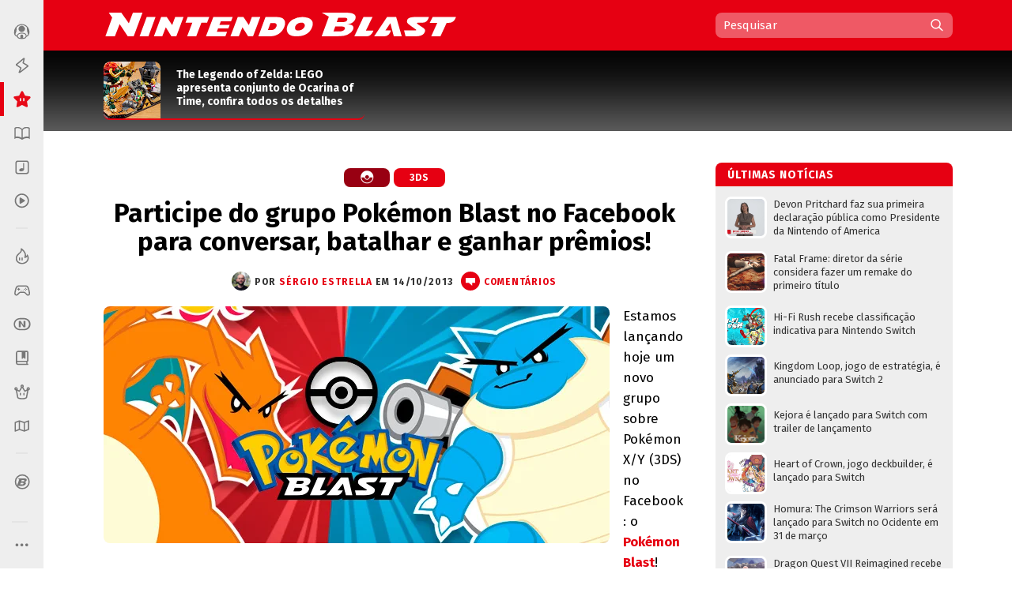

--- FILE ---
content_type: text/html; charset=UTF-8
request_url: https://www.nintendoblast.com.br/2013/10/participe-do-grupo-pokemon-blast-no.html
body_size: 99248
content:
<!DOCTYPE html>
<html itemscope='' itemtype='http://schema.org/Article' xmlns='http://www.w3.org/1999/xhtml' xmlns:b='http://www.google.com/2005/gml/b' xmlns:data='http://www.google.com/2005/gml/data' xmlns:expr='http://www.google.com/2005/gml/expr' xmlns:fb='http://ogp.me/ns/fb#'>
<head>
<link href='https://www.blogger.com/static/v1/widgets/2944754296-widget_css_bundle.css' rel='stylesheet' type='text/css'/>
<style>
@media (prefers-color-scheme: dark){
:root {
body {background:#000;color:#fff}
.post {color:#fff}
  
  
  .post-outer, .authorlabel {background: #000}
  .blog-pager-older-link, .blog-pager-newer-link, .blockbottom a {background: #333!important}
ul#listaNoticias li a, .PopularPosts li a, .blog-list-container li a, .post h1, .post h1 a, .post h1 a:visited, .post h1 strong, .authorlabel, .feed a, ul#listaNoticias li .item-title:hover, .PopularPosts li .item-title:hover, .blog-list-container li .item-title a:hover, .feed li:hover, .blog-posts span:nth-of-type(2) .index-post .index-contents-big .index-title, .blog-posts span:nth-of-type(3) .index-post .index-contents-big .index-title, .blog-posts span:nth-of-type(4) .index-post .index-contents-big .index-title, #sidetabbar .menu li a, .index-post .index-contents a h3, .index-post .index-contents, .item-destaque .item-title, #destaquerecente0 h1, #destaquerecente1 h1, #destaquerecente2 h1, #destaquerecente3 h1, #destaquerecente4 h1, #destaquerecente5 h1, #destaquerecente6 h1, #destaquerecente7 h1, #destaquerecente8 h1, #destaquerecente9 h1, .hm_sitetitle, h2 {color:#fff!important}
  
  #subheader-bkg {box-shadow: inset 0px -150px 85px -120px #333;}
  #sidebarbackground {box-shadow: inset 0px -130px 85px -100px #333}
    
  .panel {background:#333;color:#fff;border-color: #777!important;}
  
  .blog-posts span:first-of-type .index-post-big .index-thumbnail-big {box-shadow: inset 0px 40px 15px -44px #000, inset 0px 45px 35px -45px #000, inset 0px -170px 120px -100px #222}
  .index-post .index-thumbnail-big {box-shadow: inset 0px -185px 120px -115px #222}
  .blog-posts span:nth-of-type(2) .index-post-big .index-thumbnail-big, .blog-posts span:nth-of-type(3) .index-post-big .index-thumbnail-big, .blog-posts span:nth-of-type(4) .index-post-big .index-thumbnail-big {box-shadow: inset 0px -100px 75px -75px #222, inset 0px 0px 12px rgba(34,34,34,0.1)}
  
ul#listaNoticias li .item-title, .PopularPosts li .item-title, .blog-list-container li .item-title a, .feed li {border-bottom-color: #666;}
  
ul#listaNoticias li .item-title:hover, .PopularPosts li .item-title:hover, .blog-list-container li .item-title a:hover, .feed li:hover {border-bottom-color: #ddd;color:#000}
.widget:not(.Blog), .institutionalfooter, #destaquerecente0 #destaquerecente1, #destaquerecente2, #destaquerecente3, #destaquerecente4, #destaquerecente5, #destaquerecente6, #destaquerecente7 {background:#333;}
    
    .tabbar {background-color: rgba(51, 51, 51, 0.85);}
  
  .index-post .index-contents, .index-post .index-contents a h3 {border-bottom-color: #333;}
  
 .post blockquote, .toptag-post:not(:empty) a, td.tr-caption, #infoautor {background:#333}
  
  #infoautor, .institutionalfooter a, .authordisclaimer {color:#fff!important;}
  
  #infoautor-badge {background:#000!important}
  
  .PopularPosts a:link .item-thumbnail img, ul#listaNoticias img, .PopularPosts img, .post blockquote, .infoautor-badge-wrapper, td.tr-caption, #infoautor {border-color: #777;}
  
  
  #lista-revistas li:nth-child(3)::after, #lista-revistas li:nth-child(6)::after, #lista-revistas li:nth-child(9)::after, #lista-revistas li:nth-child(12)::after  {background: #222;box-shadow: inset 0px 35px 25px 5px #333;}
  .item-revista a div {box-shadow: 2px 0px 2px -1px #111;}
  
  .tabbar, .post h2:not(:empty) {border-color: #555;}
  .sidetabbar-links .submenu-content, #menusocial .submenu-content {border-color: #404040;}
  .sidetabbar-links .menu-separator, #menusocial .menu-separator {background:#404040}
  .sidetabbar, .sidetabbar-links .submenu-content, #menusocial .submenu-content {background:#2f2f2f;}
    .tabitem.consoles .submenu-content div.icon-wrapper {color:#2f2f2f;}
  
  .sidetabbar .tabitem .icon, .sidetabbar .tabitem span, #menusocial > a, #menusocial .tabitem .icon-wrapper {filter:brightness(1.25)contrast(1.0)saturate(0.85)}
  

a h2.more:not(:empty)::after {content: url('https://blogger.googleusercontent.com/img/b/R29vZ2xl/AVvXsEilPKkO1-IgiSJAYC9MLhcKk_bD7yLyhV8qVtUKUBAl9lk_IkrkRF0dbFXn8KEiR__llzb594rjSTF92TSfBM9vZGAEOGQnPyxiUr28swXWxokD2CRtAsnieTpzNY-UbccH_9SPoA0FCRM/s11-Ic42/setacorg.png');}
  
    .date-outer:nth-child(4)::after, .date-outer:nth-child(7)::after, .date-outer:nth-child(10)::after, .date-outer:nth-child(13)::after, .date-outer:nth-child(16)::after, .date-outer:nth-child(19)::after, .date-outer:nth-child(22)::after  {background: #333;box-shadow: inset 0px 50px 50px 5px #000, inset 0 35px 15px 10px #000;}
    
    
    .search-wrap {background: rgba(0,0,0,0.35)};
    .search-wrap #search-box:hover, .search-wrap #search-btn:hover {background-color: rgba(0,0,0,0.2)}
    
    

 
  
  
    
    
      .date-outer:nth-child(3)::after, .date-outer:nth-child(6)::after, .date-outer:nth-child(9)::after, .date-outer:nth-child(12)::after, .date-outer:nth-child(15)::after, .date-outer:nth-child(18)::after, .date-outer:nth-child(21)::after {background: #333;box-shadow: inset 0px 50px 50px 5px #000, inset 0 35px 15px 10px #000;}
    
  
  }
  </style>
<style>
  
  @media (prefers-color-scheme: light){
:root {
body {background-color:#fff;color:#000}
.post, .hm_sitetitle {color:#000}
    .tabitem.consoles .submenu-content div.icon-wrapper {color:#eee;}
  }
  
    
</style>
<title>Participe do grupo Pokémon Blast no Facebook para conversar, batalhar e ganhar prêmios! - Nintendo Blast</title>
<link href='https://blogger.googleusercontent.com/img/b/R29vZ2xl/AVvXsEj6ZscCanw2vVg9r58cxLXLhgeOMErY1jCelY_KHqdHLwZxhVEbMNZ37Oe2-ErhpcUAjAz2kww7jaY2qIclCfc3aQU6T3a_Ncq8DACID7a5qew2Y6Y60KxwK8EZakqjiJQaePS9LuuRRxA/s1600/N32.png' rel='icon' sizes='32x32' type='image/png'/>
<link href='https://blogger.googleusercontent.com/img/b/R29vZ2xl/AVvXsEi-9URZXLvuiFsCMxhq-OjPw-sBFC0ofn4p6Iaj2wTDbBKW30k-CS-ehhAN1y4Kzvun-ejOCrSr1pQzj18tYH5YwEVNpQ5VbmF_5meS7Ltnj-UrGSOXuajy8GeG-tqf_h2SSp0u1RQLVfo/s1600/N64.png' rel='icon' sizes='64x64' type='image/png'/>
<meta content='width=device-width, initial-scale=1.0' name='viewport'/>
<meta content='text/html; charset=UTF-8' http-equiv='Content-Type'/>
<meta content='blogger' name='generator'/>
<link href='https://www.nintendoblast.com.br/favicon.ico' rel='icon' type='image/x-icon'/>
<link href='https://www.nintendoblast.com.br/2013/10/participe-do-grupo-pokemon-blast-no.html' rel='canonical'/>
<link rel="alternate" type="application/atom+xml" title="Nintendo Blast - Atom" href="https://www.nintendoblast.com.br/feeds/posts/default" />
<link rel="alternate" type="application/rss+xml" title="Nintendo Blast - RSS" href="https://www.nintendoblast.com.br/feeds/posts/default?alt=rss" />
<link rel="service.post" type="application/atom+xml" title="Nintendo Blast - Atom" href="https://www.blogger.com/feeds/5475675974957417512/posts/default" />

<link rel="alternate" type="application/atom+xml" title="Nintendo Blast - Atom" href="https://www.nintendoblast.com.br/feeds/1490261165504769555/comments/default" />
<!--Can't find substitution for tag [blog.ieCssRetrofitLinks]-->
<link href='https://blogger.googleusercontent.com/img/b/R29vZ2xl/AVvXsEi48VnlSW6VWKJnsdINtPzYzDxGCHWBUFNvt1QNpRdXAKLbuUSuDmlVoxBvDVqGs5VZ2MX7xKs5lAqEJeQVRRISPCT0nMhEGlR2lhHypdSfsr_9eAcSQ5p52lE4KnxJ5jCFUxfAgn0ffNc/s1600/capapokemonblastfb.jpg' rel='image_src'/>
<meta content='https://www.nintendoblast.com.br/2013/10/participe-do-grupo-pokemon-blast-no.html' property='og:url'/>
<meta content='Participe do grupo Pokémon Blast no Facebook para conversar, batalhar e ganhar prêmios!' property='og:title'/>
<meta content='O  Nintendo Blast  é seu portal para tudo sobre Nintendo, com colunas, notícias, vídeos e muito mais!' property='og:description'/>
<meta content='https://blogger.googleusercontent.com/img/b/R29vZ2xl/AVvXsEi48VnlSW6VWKJnsdINtPzYzDxGCHWBUFNvt1QNpRdXAKLbuUSuDmlVoxBvDVqGs5VZ2MX7xKs5lAqEJeQVRRISPCT0nMhEGlR2lhHypdSfsr_9eAcSQ5p52lE4KnxJ5jCFUxfAgn0ffNc/w1200-h630-p-k-no-nu/capapokemonblastfb.jpg' property='og:image'/>
<!-- Se for Nintendo Blast -->
<meta content='#980012' name='theme-color'/>
<!-- Begin Open Graph metadata -->
<meta content='article' property='og:type'/>
<meta content='Nintendo Blast' property='og:site_name'/>
<meta content='Participe do grupo Pokémon Blast no Facebook para conversar, batalhar e ganhar prêmios!' property='og:title'/>
<meta content='https://www.facebook.com/nintendoblast' property='article:publisher'/>
<meta content='pt_BR' property='og:locale'/>
<meta content='115150098572664' property='fb:app_id'/>
<meta content='106068212598' property='fb:pages'/>
<meta content='pzz85i7gcameusmjsw3y0gofhnarq8' name='facebook-domain-verification'/>
<link href='https://fonts.googleapis.com/css?family=Fira+Sans:400,400i,700,700i' rel='stylesheet'/>
<style id='page-skin-1' type='text/css'><!--
/*
-----------------------------------------------
Blogger Template XLM
Name: Liquid Blast
Designer: Sérgio Estrella M. Junior, Farley Santos
URL: http://www.icebreaker.com.br/
São Paulo/SP - Brasil
----------------------------------------------- */
body{background-position:bottom center;background-attachment:fixed;background-repeat:no-repeat;background-size:100%; font-family: 'Fira Sans', Arial, Tahoma, Verdana, sans-serif;font-size:15px;margin:0;padding:0;display: flex;}
.container {display: flex;min-height: 100vh;width:100%}
.site-wrapper {flex-grow: 1;width:100%;min-width:1105px}
#creditfooter, .gsc-branding, #hp2 {display:none}
.PopularPosts .widget-content ul li {padding:0;}
.noticias,.ncomentarios, .nprox {color:#000;font:normal normal 100% 'Fira Sans', Arial, Lucida Grande, Verdana, sans-serif;text-decoration:none}
a{text-decoration:none}
a:hover{text-decoration:underline}
a img{border-width:0}
.post-body a{font-weight:700}
.panel {background:#eee;color:#000;border-color: #ddd!important;}
.feed ul {padding:5px 0 0 5px;list-style-type:none;margin:0;}
.feed a {color:#333;display:block;font-size:13px;text-decoration:none;padding:7px 0 7px 18px; background-repeat:no-repeat;background-position:left 11px}
.feed a:hover {text-decoration:underline;background-position:3px 11px;}
ul#listaNoticias {list-style: none;padding:0 11px 12px 12px;font-family:'Fira Sans', Arial;margin:0;}
ul#listaNoticias img[src=""], .PopularPosts img[src=""] {height:47px;background:#555 url(https://blogger.googleusercontent.com/img/b/R29vZ2xl/AVvXsEjzh6RLM2v7woU44D4wTz9tMcVp4J4m3S7n2D-hAiGZOQO_o15EXSf5zSAxEcXnGjKPeUNlpzJzh0wLEDeKVTFna2wpXZ0unKvKAQeKA7Ykd2lzMsqGYa-H12FvEH0Y6Qid6lCJUNfKW98/s37/imgplaceholdert.png) center center no-repeat}
ul#listaNoticias li, .PopularPosts li, .blog-list-container li {font-size:13px;line-height: 17px;clear:both}
ul#listaNoticias li .item-title, .PopularPosts li .item-title, .blog-list-container li .item-title a {vertical-align: middle;display: table-cell;height: 44px;position: relative;width:277px;padding: 9px 0}
ul#listaNoticias li a:hover .item-content, #sidebar-wrapper .PopularPosts li a:hover .item-content, .blog-list-container  li .item-content a:hover {text-decoration:underline}
.PopularPosts li .blog-content {float: left;padding:0px 11px 0px 12px;}
.PopularPosts .item-content, .blog-list-container .item-content {font-size: 13px;}
ul#listaNoticias li.gbpost a:hover .item-thumbnail img {border-color: #f90;margin-top:8px;}
ul#listaNoticias li.gbpost a:active .item-thumbnail img {border-color: #E87400;}
ul#listaNoticias li a, .PopularPosts li a, .blog-list-container li a {display:block;padding-bottom: 0px;}
ul#listaNoticias li a, .PopularPosts li a, .blog-list-container li a {color:#333}
ul#listaNoticias li a:hover, #sidebar-wrapper .PopularPosts li a:hover, .blog-list-container li a:hover {text-decoration:underline}
.blog-list-container li a {line-height:14px;width: 277px!important;}
ul#listaNoticias li a .listacomentario {font-size:10px;font-weight:bold;font-family:Verdana;color:#fff;background: #000;padding: 0px 7px;position: absolute;bottom: -1px;right: 0;line-height: 13px;text-align:center;min-width:26px;height:13px;display:none}
ul#listaNoticias li a .listacomentario img {margin:3px 4px 0 0}
ul#listaNoticias .item-thumbnail, .PopularPosts .item-thumbnail {}
.PopularPosts a:link .item-thumbnail img, ul#listaNoticias img, .PopularPosts img {width:47px;height:47px;border:3px solid #fff;background-size: 40px;float:left;margin:8px 8px 0 0;border-radius: 8px;padding:0}
.blog-list-container .blog-content {float: left;margin: 0;text-indent: 0;border-left:7px solid #fff;width:auto}
.blog-list-container  .blog-content:hover {border-left-color: #ebebeb}
.blog-list-container  .blog-content:active {border-left-color: #e0e0e0}
.blog-list-container .blog-icon {float: left;margin-top: 6px;margin-right:5px;vertical-align: top;text-indent: 0;width: 16px;}
#postheader {width:1074px;height:102px;margin:0 auto}
#headertitle {width:215px;font-size:37px;color:#fff;vertical-align:bottom;height: 94px;display: table-cell;padding-bottom: 16px;line-height: 36px;font-style:italic}
#subheader-bkg .widget {background:none;box-shadow: none;margin-bottom:0;}
#subheader-bkg .item-thumbnail {width:228px;height:121px;border:none;padding:0;margin:0;float:none;background-repeat: no-repeat;background-size: cover;}
#subheader-bkg .PopularPosts li a {color:#333; font-size:14px;font-weight:700}
#subheader-bkg .PopularPosts li a:hover {text-decoration:none}
#subheader-bkg .PopularPosts a:hover .item-content {outline: 4px solid;background: #FFF;}
#subheader-bkg .PopularPosts a:active .item-content {background: #f5f5f5;}
#subheader-bkg .ncomentarios ul {padding:0;margin:0}
#subheader-bkg .PopularPosts a:link .item-thumbnail img {width:228px;height:121px;}
#postheader .PopularPosts li .item-title {height:65px;font-size:14px;line-height: 17px;padding:1px 0;background:transparent;color:#fff}
#postheader .item-thumbnail {margin: 0 20px 0 0;width:72px;height:72px;float:left;border-radius:8px 8px 0 0}
#sidebarbackground .item-content, #postheader .item-content {border-bottom-width: 2px;border-bottom-style: solid;height:72px;overflow:hidden;background:transparent;border-radius:8px}
#sidebarbackground .PopularPosts a:hover .item-content, #postheader .PopularPosts a:hover .item-content {background:none;box-shadow: inset 0px -130px 50px -120px #666;outline:0px none;}
#sidebarbackground .PopularPosts a:active .item-content, #postheader .PopularPosts a:active .item-content {background:none;box-shadow: inset 0px -143px 65px -120px #444;outline:0px none}
#sidebarbackground .PopularPosts a .item-content, #postheader .PopularPosts a .item-content, #sidebarbackground .PopularPosts a, #postheader .PopularPosts a {text-decoration:none!important}
#sidebarbackground .item-thumbnail {margin: 0 17px 0 0;width:67px;height:67px;float:left;background-size:cover;border:0;border-radius:8px 8px 0 0}
#sidebarbackground .PopularPosts li .item-title {height:61px;font-size:13px;line-height: 16px;padding:0 5px 6px 0;background:transparent;color:#fff}
#sidebarbackground .item-content {height:67px;margin-bottom:16px;}
#sidebarbackground .innerlist {margin: 0px; height:193px;padding:5px 0 8px 8px}
#sidebarbackground li:nth-child(1) .item-content, #sidebarbackground li:nth-child(2) .item-content {box-shadow: inset 0px -40px 27px -32px #444;}
#teste-feed-destaques a, #teste-feed-destaques img {display:block}
#teste-feed {min-height:591px}
#feed-videos a, #feed-videos img {display:block}
#destaque0 {position:relative;width:668px;height:283px;float:left}
#destaqueR {background:#fff;box-shadow: 0 1px 3px -1px rgba(0,0,0,0.3);margin-bottom: 14px;position:relative;min-height:350px}
.destaquehover { position: absolute; z-index:9;-moz-box-sizing: border-box;box-sizing: border-box;width:100%;height:100%;border-radius:8px}
#destaque0.gbpost:hover .destaquehover, #destaqueR.gbpost:hover .destaquehover, #destaque1.gbpost:hover .destaquehover, #destaque2.gbpost:hover .destaquehover, #destaque3.gbpost:hover .destaquehover, #destaque4.gbpost:hover .destaquehover, #destaque5.gbpost:hover .destaquehover, #destaque6.gbpost:hover .destaquehover, #destaque7.gbpost:hover .destaquehover, #destaque8.gbpost:hover .destaquehover {border-color: #F90;}
#destaque0.gbpost:active .destaquehover, #destaqueR.gbpost:active .destaquehover, #destaque1.gbpost:active .destaquehover, #destaque2.gbpost:active .destaquehover, #destaque3.gbpost:active .destaquehover, #destaque4.gbpost:active .destaquehover, #destaque5.gbpost:active .destaquehover, #destaque6.gbpost:active .destaquehover, #destaque7.gbpost:active .destaquehover, #destaque8.gbpost:active .destaquehover {border-color: #E87400;}
.destaquehover:hover, .listablocohover:hover {background:rgba(255,255,255,0.1)}
.destaquehover:active, .listablocohover:active {background:rgba(0,0,0,0.07)}
#destaque0:hover a, #destaqueR:hover a, #destaque1:hover a, #destaque2:hover a, #destaque3:hover a, #destaque4:hover a, #destaque5:hover a, #destaque6:hover a, #destaque7:hover a, #destaque8:hover a {text-decoration:none}
#destaque0 h1 {font-family: 'Fira Sans', Tahoma, Verdana, Lucida Grande, Arial, sans-serif;font-size: 25px;font-weight: 700;padding:6px 0 26px 26px;margin:0;display:block;line-height: 30px;color:#fff;width:500px;display:inline-block;text-shadow: 2px 2px 4px #000, 1px 1px 10px #000, 0px 0px 18px #000;}
#destaqueR h1 {font-family: 'Fira Sans', Tahoma, Verdana, Lucida Grande, Arial, sans-serif;font-size: 25px;font-weight: 700;padding:10px 39px 15px 41px;margin:0;display:block;line-height: 30px;min-height:50px;}
#destaque0 img, #destaqueR img {height:300px}
#destaque0 #wrap {position: absolute;bottom: 0;width: 526px;}
#destaque-row {display:table;border-spacing:16px 0px;margin-bottom:16px;margin-left:-16px;height:100%}
#destaque1, #destaque2, #destaque3, #destaque4, #destaque5, #destaque6, #destaque7, #destaque8 {display:table-cell;background:#fff;box-shadow: 0 1px 3px -1px rgba(0,0,0,0.3);margin-bottom: 16px;width:300px;position:relative;min-height:189px;height:100%}
#destaque1, #destaque3, #destaque5, #destaque7, #destaque8, #destaque9 {margin-right:16px}
#destaque1 h1, #destaque2 h1, #destaque3 h1, #destaque4 h1, #destaque5 h1, #destaque6 h1, #destaque7 h1, #destaque8 h1, #destaque9 h1 {font-size: 17px;padding:9px 20px 13px;margin:0;line-height: 20px;min-height:40px;background:#fff}
#destaque1 img, #destaque2 img, #destaque3 img, #destaque4 img, #destaque5 img, #destaque6 img, #destaque7 img, #destaque8 img, #destaque9 img {height:147px}
div[id^='destaque'] a {color:#000;}
#destaquerecente0.gbpost:hover .destaquehover, #destaquerecente1.gbpost:hover .destaquehover, #destaquerecente2.gbpost:hover .destaquehover, #destaquerecente3.gbpost:hover .destaquehover, #destaquerecente4.gbpost:hover .destaquehover, #destaquerecente5.gbpost:hover .destaquehover, #destaquerecente6.gbpost:hover .destaquehover, #destaquerecente7.gbpost:hover .destaquehover {border-color: #F90;}
#destaquerecente0.gbpost:active .destaquehover, #destaquerecente1.gbpost:active .destaquehover, #destaquerecente2.gbpost:active .destaquehover, #destaquerecente3.gbpost:active .destaquehover, #destaquerecente4.gbpost:active .destaquehover, #destaquerecente5.gbpost:active .destaquehover, #destaquerecente6.gbpost:active .destaquehover, #destaquerecente7.gbpost:active .destaquehover {border-color: #E87400;}
#destaquerecente0:hover a, #destaquerecente1:hover a, #destaquerecente2:hover a, #destaquerecente3:hover a, #destaquerecente4:hover a, #destaquerecente5:hover a, #destaquerecente6:hover a, #destaquerecente7:hover a {text-decoration:none}
#destaquerecente-row {display:table;border-spacing:16px 0px;margin-bottom:16px;margin-left:-16px}
#destaquerecente0 #destaquerecente1, #destaquerecente2, #destaquerecente3, #destaquerecente4, #destaquerecente5, #destaquerecente6, #destaquerecente7 {display:table-cell;background:#eee;margin-bottom: 16px;width:300px;position:relative;min-height:189px;border-radius:8px}
#destaquerecente1, #destaquerecente3, #destaquerecente5, #destaquerecente6, #destaquerecente7, #destaquerecente9 {margin-right:16px}
#destaquerecente0 h1, #destaquerecente1 h1, #destaquerecente2 h1, #destaquerecente3 h1, #destaquerecente4 h1, #destaquerecente5 h1, #destaquerecente6 h1, #destaquerecente7 h1, #destaquerecente8 h1, #destaquerecente9 h1 {font-size: 16px;color:#000;padding:9px 20px 13px;margin:0;line-height: 20px;}
#destaquerecente1 img, #destaquerecente2 img, #destaquerecente3 img, #destaquerecente4 img, #destaquerecente5 img, #destaquerecente6 img, #destaquerecente7 img, #destaquerecente8 img, #destaquerecente9 img {height:141px}
#main-wrapper .listacomentario {font-size: 13px;font-weight: bold;font-family: Verdana;color: #fff;background: #000;padding: 4px 7px;position: absolute;top: 70px;line-height: 13px;text-align: center;min-width: 44px;height: 13px;display:none}
#destaque0 .listacomentario {font-size: 13px;font-weight: bold;font-family: Verdana;color: #fff;background: #000;padding: 5px 7px;position: absolute;top: 85px;left: 0;line-height: 13px;text-align: center;min-width: 61px;height: 13px;display:none}
.toptag:not(:empty) {font-size:13px;padding:5px 13px 4px 20px;color:#fff;text-transform:uppercase;font-weight:bold;left: 0;float: left;position: absolute;top: 132px;min-width: 110px;text-align:center;letter-spacing:1px}
.toptag-posts:not(:empty) {font-size:12px;padding:6px 27px 5px 37px;color:#fff;text-transform:uppercase;font-weight:bold;left: 0;float: left;margin-top:-27px;min-width: 55px;text-align:center;letter-spacing:1px;position: absolute;line-height:14px}
.toptag-posts:not(:empty) a {color:#fff}
.toptag-posts:not(:empty) div {float:left}
.toptag-posts:not(:empty) div:not(:first-child) {border-left:1px solid rgba(255,255,255,0.3);padding-left:10px;margin-left:10px}
.toptag-posts .nomecoluna:empty:before {
content: 'Especial';
}
.nomecoluna {padding:0!important;margin:0!important;border:none!important}
h2.title:not(:empty) {font-size: 14px;padding: 7px 12px 4px 15px;color: #fff;text-transform: uppercase;font-weight: bold;letter-spacing: 1px;margin-bottom: 5px;height: 19px;position: relative;border-radius: 8px 8px 0 0;}
h2.title:not(:empty) a {color:#fff!important}
a h2.more:not(:empty), h2.more:not(:empty) {font-size:12px;padding:3px 18px 1px 0px;margin:9px 0 4px;text-transform:uppercase;font-weight:bold;left: 0;min-width: 55px;text-align:center;letter-spacing:1px;float:right;border-bottom-width: 2px; border-bottom-style: solid}
h2.more:not(:empty) {text-align:left}
a h2.more:not(:empty)::after {content: url('https://blogger.googleusercontent.com/img/b/R29vZ2xl/AVvXsEhu1zOw-cXVVW_vE4Ly3t-1S_nCMnF6VtTW77KaDys5ZkRNc65Q9WQZomDoWL2FkxPNNGti_LRMLRhjX8etReQKu8KilMVoHZRwrE1TNQ4rO8DNmiumV1-BahuWLMgJ5XNQXW5HsvYNcNo/s11/setacor.png');width:6px;height:11px;margin: 0px 0 2px 7px;display: inline-block;vertical-align: middle;}
a h2.more:not(:empty):active {padding:4px 18px 0px 0px;}
#tagbar:not(:empty) {margin: auto; height: auto;}
.consoletag, .emblemasseries, .toptag-post {height:auto;display:inline;}
.consoletag a {font-size:12px;padding:0 20px;color:#fff!important;text-transform:uppercase;font-weight:bold;letter-spacing:1px;border-radius:8px;line-height: 24px;text-align: center;display: inline-block;}
.emblemasseries a{font-size:12px;padding:0 20px;color:#fff;background: #980012;text-transform:uppercase;font-weight:bold;letter-spacing:1px;border-radius:8px;line-height: 24px;text-align: center;height:24px;display: inline-block;}
.emblemasseries a:hover, .consoletag a:hover, .toptag-post:not(:empty) a:hover {filter: opacity(0.8);text-decoration:none}
.emblemasseries a:active, .consoletag a:active, #labellabel-retro a:active, .toptag-post:not(:empty) a:active, #labellabel-sp a:active{filter: opacity(0.7)}
.emblemasseries a svg {height:18px;width:18px;margin-bottom:-4px}
.emblemasseries a:not(:first-child) {display: none;}
.toptag-list:not(:empty) {font-size:13px;padding:7px 7px 4px 10px;background:#fff;text-transform:uppercase;font-weight:bold;left: 0;top:136px;float: left;margin-top:-27px;min-width: 55px;text-align:center;letter-spacing:1px;position: absolute;line-height:14px;float:left}
.toptag-post:not(:empty) a {font-size:12px;padding:0 20px;background:#000;color:#fff;text-transform:uppercase;font-weight:bold;display: inline-block;letter-spacing:1px;border-radius:8px;line-height: 24px;text-align: center;}
.toptag:not(:empty) a, .toptag-post:not(:empty) a {color:#fff}
.toptag-post:not(:empty) a:not(:first-child) {border-left:1px solid rgba(255,255,255,0.3);margin-left:5px}
.index-contents-big .nomecoluna:not(:empty) a:not(:first-child):not(:nth-child(2)) {display:none}
.toptag:not(:empty)::after, .toptag-list:not(:empty)::after, .toptag-posts:not(:empty)::after {
content: "";position: absolute;right: -28px;font-size: 0;display: block;width: 29px;height: 25px;top: 0;background: url("data:image/svg+xml;[data-uri]") right center no-repeat}
.toptag-list:not(:empty)::after {border-left-color:#fff}
#destaque0 .imgdestaquegrande {
width: 668px;
height: 283px;
background-repeat: no-repeat;
background-size: 100% auto;
background-position: center -25px;
box-shadow: inset 0px -185px 115px -110px, inset 0px 17px 15px -15px;
background-color: #555;
}
#destaque0:hover .imgdestaquegrande {box-shadow: inset 0px -175px 115px -110px, inset 0px 16px 15px -15px;}
#destaque0:active .imgdestaquegrande {box-shadow: inset 0px -188px 115px -110px, inset 0px 19px 15px -15px;background-position: center -24px;}
#destaque0:hover .destaquehover {background-color:rgba(255,255,255,0.08);border:0px none!important}
#destaque0:active .destaquehover {background-color:rgba(0,0,0,0.1);border:0px none!important}
#destaque0:active h1 {padding: 7px 0 25px 26px;}
#destaqueR .imgdestaquegrande {
width: 616px;
height: 322px;
background-repeat: no-repeat;
background-size: 100% auto;
background-position: top center;
box-shadow: inset 0px -70px 40px -50px;
background-color: #555;
}
.imgdestaque {
width: 300px;
height: 157px;
background-repeat: no-repeat;
background-size: cover !important;
background-position: center;
box-shadow: inset 0px -70px 40px -50px;
background:#555;
border-radius: 8px 8px 0 0;
}
#destaque0 .toptag:not(:empty) {position: relative;top: 0;min-width:70px;font-size:12px;padding:6px 21px 5px 26px;text-align: center;box-shadow: -2px 2px 2px rgba(0,0,0,0.3);}
#destaque0:active .toptag:not(:empty) {top:1px}
.bigtag {color:#fff!important;float:left;position: absolute;top: 25px;height: 19px;width: 57px;text-align: center;padding: 13px 1px 11px 0;font-size: 16px;font-weight: 700;word-spacing:-4px;}
#destaque0 .bigtag {width: 88px;height:28px;font-size: 25px;padding: 20px 1px 20px 0;top: 50px}
#header-wrapper{height:64px;padding:0;width:1074px;margin:0 auto;padding-top:0px;}
a #gbbarlogo {height:10px;width:114px;background: url(https://blogger.googleusercontent.com/img/b/R29vZ2xl/AVvXsEh2mgQ-I9RJKurOE5bzLsxW9Rm_nTlTsxdv_Gj3g_PhorT9GZlihMgemuC8nPA302tnvBTizOEGN7Exp20-nXuCmvtvsVhqJ-znHHcmsUEe_WUi0fiiSQzXAJ0Iwexqa5fXRquBHGjPvxA/s114/gbbarlogop.png) center top no-repeat;margin: 3px 0;}
a:hover #gbbarlogo {background-position: center -10px}
#header{color:#fff;text-align:left;margin:0 auto;padding:0;font-family: 'Fira Sans', Arial, Verdana, Tahoma, sans serif;height: 64px;position: relative;z-index: 9;}
#mainmenu {float: left;height:64px;width:736px}
#logo {float:left}
#logo a {height:62px;display:block;background-position:center;background-repeat:no-repeat;background-size:contain}
#logo a:hover {opacity:0.9}
#logo a:active {opacity:0.8}
#subheader-bkg, #subfooter-bkg {background:#000;box-shadow: inset 0px -150px 85px -120px #777;width:100%;}
#subheader, #subfooter {width:954px;height:108px;margin:0 auto}
#subfooter-bkg {padding-top:20px}
#outer-wrapper{text-align:left;position:relative;margin:0 auto;width:1074px;padding:20px 0 0 0;display: table;}
#content-wrapper{background: #fff;overflow:hidden;width:1101px;margin:0 auto;}
#main-wrapper{float:left;width:736px;word-wrap:break-word;position:relative;}
.datelabel {font-size:13px;color:#E60012;font-weight:bold;border-top: 17px solid transparent;margin: 10px 0 25px;}
.datelabel-inner {margin-top:-20px}
.postseparator {border-bottom:1px solid #D6DCE3;width:100%;height:1px;margin:20px 0}
#areaconteudo{float:right;width:641px;position:relative}
#headerextend-wrapper{height:32px;width:641px;float:left;margin-top:3px;}
.noticias .title a:hover,.ncomentarios .title a:hover{text-decoration:none}
#adplacer {width:728px;position:absolute;top:-90px;right: 0;}
#adplacer-footer {width:728px;margin: 0 auto}
#publicidade300x250 {margin: 0 0 20px 0;background-color:#999;}
#publicidade728x90 {height:90px;}
#publicidade728x90 {width:728px;z-index:9;margin-bottom:14px;}
#sidebar-wrapper {float:right;margin:0;width:300px;z-index: 10;position: relative;}
.widget:not(.Blog) {background:#eee;margin-bottom:20px;padding-bottom:14px;border-radius:8px;display: block;}
.widget:not(.Blog) .widget {box-shadow: none}
.blockbottom a, #BlogList1_show-all {color:#fff!important;background:#000;text-align:center;padding:7px 10px 8px;font-weight:700;font-size:15px;display:block;text-transform: uppercase;margin-bottom:27px;letter-spacing: 1px;border-radius:8px}
.blockbottom a:active, #BlogList1_show-all:active {background-color:#555!important}
.blockbottom a::after, #BlogList1_show-all::after {content: url("[data-uri]");width:6px;height:10px;margin: -12px 0 0 9px;display: inline-block;vertical-align: middle;}
.blockbottom a.blog-pager-newer-link::after {content: '';width:0px;height:0px;margin: 0px;display: none;}
.blockbottom a.blog-pager-newer-link::before {content: url("[data-uri]");width:6px;height:11px;margin: -12px 9px 0 0;display: inline-block;vertical-align: middle;}
#BlogList1_show-all a:link {color:#fff}
#BlogList1_show-all {width:280px;cursor:pointer}
#BlogList1_show-all:hover {text-decoration:underline}
#BlogList1_show-n, .blog-list-container .blog-title {display:none!important}
.post {color:#000;font-family:'Fira Sans', Arial, Verdana, Tahoma, Lucida Grande, sans-serif!important;font-size:17px!important;margin-bottom:15px;line-height:26px!important;margin-top:25px!important}
.post-body.entry-content span {font-family:'Fira Sans', Arial, Verdana, Tahoma, Lucida Grande, sans-serif!important;font-size:15px!important;line-height:22px!important;}
.post-body.entry-content {width:736px;padding: 0;}
.post-body.entry-content > br:first-child, a[name='more'] + br, .MsoNormal > br, div[style="clear: both; text-align: center;"]:first-of-type + br + br {display:none}
br:first-child + br + a[name='more'] + br {display:inherit}
.post-body.entry-content > .separator[style="clear: both; text-align: center;"]:not(:empty) + br {display:none}
.micropost {background:#EEE;margin-bottom:30px;padding:6px 14px 9px;border-top:1px solid #DDD;line-height:16px}
.micropost h1 {font-weight:bold;font-size: 16px; font-family: tahoma;display:inline}
.micropost h1 a {color:#000}
.micropost h1 a:hover {color:#E60012}
.micropost h1 a:active{color:#E60012}
.micropost a {font-weight:bold;}
.micropost-pointer {background:#EEE;float:left;margin:10px 0 0 -29px}
h2{color:#000;}
h2.title{padding:12px 12px 0;font-size:14px;font-family:'Fira Sans', Arial;text-transform:uppercase;margin:0;letter-spacing:1px}
#sideoption {float:right;text-transform: uppercase;font-family: verdana;}
.noticias ul,.ncomentarios ul, .nprox ul{list-style-type:none;margin:0 2px 0 0;padding:3px 7px 8px 14px}
.nprox ul{padding:0;}
.main .Blog{border-bottom-width:0}
.noticias li:last-child,.ncomentarios li:last-child, .nprox li:last-child{border-bottom:none}
#blog-pager{width:736px;margin:0}
#footer{background:#303336;clear:both;letter-spacing:.1em;padding-bottom:5px;padding-top:0;text-align:center;text-transform:uppercase;width:auto;margin:0 auto}
#footer-wrapper{clear:both;text-align:center;font-size:12px;color:#fff;margin:auto;z-index:1;position:relative;line-height:24px;}
#indice{width:878px;height:auto;color:#fff;font-family:'Fira Sans', Arial, Verdana, Tahoma, Sans-serif;font-size:14px;overflow:auto;margin:0 auto;padding:18px 38px;}
#colunaindice{width:auto;text-align:left;border-right:rgba(255,255,255,0.35) solid 1px;float:left;margin-right:30px;padding-right:22px}
#colunaindice a {color:#fff}
.colunatitulo{color:rgba(255,255,255,0.5);font-weight:700;font-size:12px;margin-bottom:5px;display:block;text-transform:uppercase;letter-spacing:1px}
#indicebkg{background:#000;}
.search-wrap {background: rgba(255,255,255,0.35);float:right;width:300px;height:32px;margin:16px 0 16px 24px;border-radius: 8px;overflow: hidden;}
.search-wrap #search-box {border-radius: 8px 0 0 8px;font-family:'Fira Sans', Arial, Tahoma, Verdana, sans-serif;background-color:transparent;float:left;width: 250px;height:31px;padding:0 0 1px 10px;border:0;font-size:15px;color:#fff}
.search-wrap #search-box:focus {outline:0}
.search-wrap #search-box::placeholder {color:#fff}
.search-wrap #search-box:focus::placeholder {color:rgba(255,255,255,0.25)}
.search-wrap #search-btn {border-radius: 0 8px 8px 0;background-color:transparent;background-size:40%;border: 0 !important;display: block;width: 36px;height: 32px;cursor: pointer;margin-left: 0;padding: 0 20px 0 20px;}
.search-wrap #search-box:hover, .search-wrap #search-btn:hover {background-color: rgba(255,255,255,0.2)}
.mobilesearchbtn {float: right;padding: 15px 15px;width:22px;height: 22px;}
.mobilesearchbtn, .search-wrap #search-btn {background-color: transparent;background-repeat:no-repeat;background-position:center center;background-image: url([data-uri])}
#menu-wrapper {box-shadow: 0px 1px 9px rgba(0,0,0,0.5);position: relative;}
#sidetabbar-wrapper {
height: 100vh;
width: 200px;
float:left;
z-index:10;
flex-shrink: 0;
}
.sidetabbar {
position: fixed;
top: 0;
left: 0;
height: 100vh;
width: 200px;
display: flex;
overflow-x: hidden;
flex-direction: column;
background:#eee;
}
.sidetabbar-links .menu-separator {
left: 0;
height: 1px;
transform: scaleX(1);
transform: translateY(-50%);
background: #dcdcdc;
transform-origin: right;
transition-delay: 0.2s;
margin: 13px 20px;
position: relative;
}
.sidetabbar-links {
list-style: none;
margin: 0px;
height: 90%;
overflow-y: auto;
scrollbar-width: none;
padding: 14px 0;
}
.submenu-content {display:none;position:fixed;z-index:90;left:186px;
background:#eee;
border: 1px solid #ddd;
border-radius:8px;
padding: 10px 0;
box-shadow: 1px 1px 6px rgba(0,0,0,0.1);
top: 45%;
transform: translate(0, -50%);
}
.tabitem.blast .submenu-content {
top: 65%;
}
#menusocial .submenu-content {top:auto;bottom: 0;transform:none}
.submenu-content ul {list-style: none;padding:0;margin:0;float:left}
.submenu {cursor:pointer}
.submenu:hover .submenu-content {display:block}
.sidetabbar-links::-webkit-scrollbar {
display: none;
}
.sidetabbar-links li .tabitem, #menusocial .submenu-content li .tabitem {
display: flex;
align-items: center;
gap: 0 12px;
color: #777;
white-space: nowrap;
padding: 7px 20px;
text-decoration: none;
margin:0;
border-radius: 0;
border-left: 5px solid transparent;
background: rgba(0,0,0,0.0);
}
.sidetabbar-links li a:hover, .sidetabbar-links li div.submenu:hover, #menusocial .submenu-content li a:hover {
background: rgba(128,128,128,0.15);
}
.sidetabbar-links li a:active, .sidetabbar-links li div.submenu:active, #menusocial .submenu-content li a:active {
background: rgba(128,128,128,0.25);
}
.submenu-content li .tabitem, #menusocial .submenu-content li .tabitem {border: 0px none}
#menusocial {margin: auto 0 7px 0;padding:0 0 0 18px;}
#menusocial > a , #menusocial div.submenu {float: left;width: 20px;height: 16px;padding: 15px 7px;display: flex;border-radius:8px}
#menusocial > a.facebook {padding:14px 8px;height: 18px;}
#menusocial > a svg, #menusocial div.submenu svg {height:100%}
#menusocial > a:hover, #menusocial div.submenu:hover {background:rgba(128,128,128,0.15)}
#menusocial > a:active, #menusocial div.submenu:active {background:rgba(128,128,128,0.25)}
#menusocial .menu-separator {left: 0;height: 1px;transform: scaleX(1);transform: translateY(-50%);background: #dcdcdc;transform-origin: right;transition-delay: 0.2s;margin: 0 20px 5px 0;position: relative;
}
.sidetabbar .icon-wrapper {width:25px}
.sidetabbar .tabitem .icon {-ms-transform: scale(0.9, 0.9);
-webkit-transform: scale(0.9, 0.9);
transform: scale(0.9, 0.9)}
.sidetabbar .tabitem .submenu-icon.icon {margin-right: 0;padding:0;width:8px;height:14px;background-image: url([data-uri])}
.tabitem.consoles .submenu-content div.icon-wrapper {border-radius:4px;font-weight:700;font-size:12px;color:#fff;width:30px;padding:2px 4px;text-align:center}
.tabitem.franquias .submenu-content div.icon-wrapper svg, .tabitem.franquias .submenu-content div.icon-wrapper  {width: 18px;height: 18px;display: block;}
.tabitem.colunas .submenu-content li a, .tabitem.blast .submenu-content li a {padding-left:33px; background-repeat:no-repeat;background-position:18px center}
.tabitem.blast .submenu-content div.icon-wrapper, .tabitem.blast .submenu-content div.icon-wrapper img {width: 36px;height: 36px;display: block;}
#menusocial .submenu-content div.icon-wrapper svg, #menusocial .submenu-content div.icon-wrapper svg  {width: 18px;height: 18px;display: block;}
.hm_sitetitle {font-size:17px;font-weight:700;}
.hm_sitedesc {font-size:12px;}
#blog-pager-older-link a{}
#blog-pager-newer-link {}
a#home-link{}
#blog-pager-older-link a:hover, #blog-pager-newer-link a:hover, a#home-link:hover {}
#next2:hover, #prev2:hover {}
#blog-pager-newer-link a:active, #blog-pager-older-link a:active{}
a#home-link:active {}
#botao a{background:#ddd url(https://blogger.googleusercontent.com/img/b/R29vZ2xl/AVvXsEj9KQ9U7RZ7Emec2h9KVqseyUjKcb_oip6TADiN4TQoQoqa_HTwRsn9T2ObbrBDo31n92eglrgWEKHR5pENWF-bWWzpUIc9TkYFnPL6fle7ZthlaEZKCPn879dWxVUDKIGdbhnpVOad8HI/s144/ggw_btnbkg.png) top repeat-x;color:#000;border:1px solid #ABABAB;margin:0;padding:3px 10px 4px;text-decoration:none;-moz-border-radius: 8px;
-webkit-border-radius: 8px;border-radius: 8px;}
#botao a:hover{border:1px solid #768185;}
#botao a:active{border:1px solid #768185;background:#bbb}
.post img{padding:0;max-width:736px;border-radius: 8px;height:auto}
.post a img:hover{box-shadow:0px 0px 6px rgba(0, 0, 0, 0.5);}
.post div[style="clear: both; text-align: center;"] a[style="margin-left: 1em; margin-right: 1em;"] img[width="640"], .post div[style="text-align: center; clear: both;"] a[style="margin-right: 1em; margin-left: 1em;"] img[width="640"] {max-width:640px;margin-bottom: 1em;}
.post li div[style="clear: both; text-align: center;"] a[style="margin-left: 1em; margin-right: 1em;"] img[width="640"], .post li div[style="text-align: center; clear: both;"] a[style="margin-right: 1em; margin-left: 1em;"] img[width="640"] {max-width:640px;margin-bottom: 1em;}
.post a[style="margin-left: auto; margin-right: auto;"] img, .post a[style="margin-right: 1em; margin-left: 1em;"] img, .post a[style="margin-right: auto; margin-left: auto;"] img{max-width:625px}
.post a[style="clear: left; float: left; margin-bottom: 1em; margin-right: 1em;"] img, .post a[style="clear: left; margin-right: 1em; margin-bottom: 1em; float: left;"] img{max-width:736px;margin-bottom: 0;}
.post a[style="clear: left; float: left; margin-bottom: 1em; margin-right: 1em;"] img[width="640"], .post a[style="margin-left: 1em; margin-right: 1em;"] img[width="640"] {min-width:736px;}
.post a[style="margin-left: 1em; margin-right: 1em; text-align: center;"] img[width="640"] {min-width:736px;margin-left: -1em; margin-right: -1em;}
.post img[width="640"], .post img[width="640"] {min-width:736px;}
.post a[style="margin-left: 1em; margin-right: 1em;"] img {margin-left:-1em}
.post .separator[style="clear: both; text-align: center;"], .post .separator[style="text-align: center; clear: both;"] {width:100%}
br:not(:first-child) + .separator:not(:empty):not(:first-child):not(:has(a[style*="float: left"])):not(:has(a[style*="float: right"]))
{margin-top:20px}
br:not(:first-child) + br + .separator:not(:empty):not(:first-child), br + br + .separator:not(:empty):not(:first-child) {margin-top:0}
.separator:not(:empty) + br + br + .separator:not(:empty):not(:first-child):not(:has(a[style*="float: left"])):not(:has(a[style*="float: right"])) {margin-top:20px}
.tr-caption-container:not(:empty) {margin: 16px 0;}
.post blockquote p{margin:0;padding:0}
td.tr-caption {font-size: 100%;border-top: 1px solid #DDD;background: #EEE;padding: 6px 10px;border-radius:8px}
.post ul{list-style-type:square;display: inline-block;}
.post ul li{margin-bottom:10px;}
.post li h2{padding-left:0;margin-left:0;display:block;}
#posttop{}
.post h1{color:#000;font-size:33px;font-weight:700;margin:0;text-wrap: balance;margin: 15px 0 10px;}
.post h1 a,.post h1 a:visited,.post h1 strong{color:#000;display:block;font-family:'Fira Sans', Tahoma, Verdana, Lucida Grande, Arial, sans-serif;font-weight:700;line-height:36px;text-decoration:none;}
.post h1 a:active{color:#00124F}
.post h1 a[style~="height:90px"]{color:#2d0000}
.date-header{border-bottom:0 none;color:#8E959F;font-family:'Fira Sans', Verdana, Tahoma, Lucida Grande, Arial, sans-serif;font-style:italic;font-weight:400;text-align:right;margin:3px -14px -1px 0}
.post h2:not(:empty) {line-height:30px;font-size:29px;padding-bottom:2px;margin: 35px 0 25px;border-bottom: 1px solid #ddd;padding-bottom: 3px;font-weight:400;clear:both}
.post h2 > br {display:none}
.post h2 + h2 {padding-top: 0!important;border-top: none!important;margin-top: -15px!important;}
.post-header-line-1{min-height:27px;margin-bottom:18px;}
.imgautor{float:left;margin-right:3px;text-decoration:none;border:1px solid #fff}
.imgautor:hover{border-color: #87C1F5}
.hline1-label{color:#999;padding-bottom:10px;font-size:20px;line-height: 28px;text-wrap: auto}
.hline1-label a{font-weight:700}
.post blockquote, #infoautor{background:#EEE;border-top:1px solid #DDD;display:block;margin: 20px 0;padding: 25px 35px;border-radius:8px}
#infoautor a {font-weight:700;}
.infoautor-avatar {width:106px;height:106px;border-radius:53px;float:left;overflow:hidden;margin:0 20px 0px 0px;background-repeat:no-repeat;background-position: center center;background-size: cover;background-color:#eee;}
.infoautor-badge-wrapper {margin:20px 0 20px 0;border-top: 1px solid #ddd;}
#infoautor-badge {margin-top: -8px;background: #fff;width: 220px;text-transform: uppercase;font-weight: bold;color: #999;letter-spacing: 1px;font-size: 12px;}
.miniautor-avatar {width:24px;height:24px;margin-right:5px;border-radius:16px;overflow:hidden;background-repeat:no-repeat;background-position: center center;background-size: cover;background-color:#eee;float:left}
.index-thumbnail-big .miniautor-avatar {width:24px;height:24px;border-radius:16px;float:right;overflow:hidden;margin:0 0 5px 99px;background-repeat:no-repeat;background-position: center center;background-size: cover;background-color:#ddd;border:1px solid #fff;position:relative;box-shadow: 1px 1px 6px #000}
.index-thumbnail-big .miniautor-label {display:table;bottom: 38px;right: 30px;position: absolute;}
.index-thumbnail-big .miniautor-wrap {width: 125px;height:45px;color: #fff;text-shadow: 1px 1px 6px #000;font-size: 12px;text-align: right;padding: 0;display:table-cell;vertical-align:bottom;line-height:15px}
.index-thumbnail .miniautor-avatar {width:24px;height:24px;border-radius:16px;float:right;overflow:hidden;background-repeat:no-repeat;background-position: center center;background-size: cover;background-color:#eee;border:1px solid #fff;box-shadow: 1px 1px 3px rgba(0,0,0,0.25);bottom: 10px;right: 5px;position: absolute;}
.miniautor-name {float: right;}
.post-comment-link {float:right;margin-left:10px}
.post-comment-link .icon {width:24px;height:24px;margin-right:5px;border-radius:16px;overflow:hidden;background-image: url([data-uri]);background-repeat:no-repeat;background-position: center 8px;background-size: 50%;background-color:#eee;float:left}
.videoblast{background:#000 url(https://blogger.googleusercontent.com/img/b/R29vZ2xl/AVvXsEjyPrIXhaagCfTSIzmJ_F-NFaux63FAp8aOfSfMdlzfzsWaAqyBn7yr4QOpO5I0yyTO7tLmnMuB28SXGspvzYcIqMqIbKjLwOq2Hhjy6hh5A4XKYJefn6ajSidqCfnYlWUQkZHdv0KfaL4/s144/blackeagle_videoblock3.png);border-top:2px solid #666;border-bottom:2px solid #666;margin:12px 0px 11px 0px;padding:11px 0px 8px 0px;display:block;text-align:center}
.post embed[type="application/x-shockwave-flash"], .post iframe[allowfullscreen="allowfullscreen"]:not(#twitter-widget-0),
.post iframe[allowfullscreen]:not(#twitter-widget-0):not(.instagram-media), .post iframe[allowfullscreen]:not(#twitter-widget-0):not(.instagram-media), .BLOGGER-youtube-video {width:737px!important;min-height:407px;margin:10px 0 10px 0px;border:0}
.post embed[type="application/x-shockwave-flash"]:not(#twitter-widget-0):not(.instagram-media):first-child, .post iframe[allowfullscreen="allowfullscreen"]:not(#twitter-widget-0):not(.instagram-media):first-child, .post iframe[allowfullscreen]:not(#twitter-widget-0):not(.instagram-media):first-child, .BLOGGER-youtube-video:first-child {margin:0px 0 10px 0px;border:0}
.BLOGGER-youtube-video > embed {width:640px!important;height:387px!important;margin:10px 0 10px 0px!important}
.post embed[type="application/x-shockwave-flash"]:focus, .post iframe[allowfullscreen="allowfullscreen"]:not(#twitter-widget-0),
.post iframe[allowfullscreen]:not(#twitter-widget-0):focus, .post iframe[allowfullscreen="allowfullscreen"]:not(#twitter-widget-0),
.post iframe[allowfullscreen]:not(#twitter-widget-0):focus, .BLOGGER-youtube-video:focus {width:737px!important;height:400px!important;margin:10px 0 10px 0px;position:relative;z-index:1;}
.post embed[type="application/x-shockwave-flash"]:hover, .post iframe[allowfullscreen="allowfullscreen"]:hover, .post iframe[allowfullscreen]:hover, .BLOGGER-youtube-video:hover {position:relative;z-index:1;}
.wlWriterSmartContent {margin:0!important}
.issuuembed {margin-left: 0!important;width: 737px!important;height: 430px!important;overflow: hidden;}
div.issuuembed div[style='height:18px; text-align:left;']{display:none}
.issuuembed iframe {margin:0!important;width:100%!important;height:100%!important}
.gfyShareLinkText iframe {margin: 0px 0px 10px -50px}
.twitter-tweet {margin: 0 auto;}
.especiallabel {background:#000;padding:0px 10px;margin-right:7px;margin-top:2px;text-transform:uppercase;text-align:left;font-weight:bold;float:left;}
.especiallabel a {color:#fff;}
#miniemblem {top: 0;left: 0;position: absolute;float: left;background: #E60012;width: 30px;height: 19px;text-align: center;vertical-align: middle;padding: 5px 2px 5px 0;border-radius: 8px 0 8px 0;}
#miniemblem svg {height:19px;width:23px}
.emblemasseries #miniemblem:not(:first-child) {display: none;}
.index-contents-big #miniemblem {
position: static;
background: #980012;
margin: -16px 10px 0 0;
float: left;
border-radius: 8px;
}
.post-outer {margin-bottom:14px}
.countbubble:not(:empty) {background-color: #fff;
border-radius: 15px;
padding: 2px 7px;
text-decoration: none;
margin-left: 1px;
display: inline-block;
text-align: center;
line-height: 15px;
border: 1px solid #ddd;
color: #333;
}
.dsq-comment-count:empty::after {content:"0";}
.readmorebtn div {
border-radius:16px;
width:16px;
height:16px;
background-image:url("[data-uri]");
background-position:center center;
display: inline-block;
background-repeat: no-repeat;
margin: 0 0 -3px 5px;
}
.tabitem .icon {height:23px;margin:auto;display: block;
background-position:center;background-size:contain;background-repeat:no-repeat}

--></style>
<style>
    
  #categorybar {width:736px;height:56px;padding: 0;margin: 10px 0 31px;}
  #categorybar #categorylist {width: max-content;margin-left: -10px;}
  #categorybar a, #categorybar a:hover {font-size:12px;font-weight:700;text-align:center;float:left;width:76px;text-decoration:none}
  #categorybar a:active {text-decoration:none}
  #categorybar .categoryicon {width: 38px;height: 38px;border-radius: 36px;margin: 0 auto 3px;display: flex;align-items: center;justify-content: center;}
  #categorybar a:active .categoryicon {}
  #categorybar .categoryicon svg {max-width:69%;max-height:79%;}
  
@media screen and (max-width:1310px){

#sidetabbar-wrapper, .sidetabbar {
  width: 55px;
}


#sidetabbar-wrapper:hover .sidetabbar {
  width: 200px;
}

.sidetabbar-links .tabitem {
  width: 55px;
}

#sidetabbar-wrapper:hover .sidetabbar-links .tabitem {
  width: 165px;
}

#menusocial {padding:0 0 0 15px}
#menusocial div.submenu {padding:15px 4px}

.sidetabbar .tabitem {
  padding-right:20px!important;padding-left:10px!important;
}

#sidetabbar-wrapper:hover .sidetabbar .tabitem {
  padding-right:20px!important;padding-left:10px!important;
}

#sidetabbar-wrapper:hover .sidetabbar .tabitem.colunas .submenu-content li a, #sidetabbar-wrapper:hover .sidetabbar .tabitem.blast .submenu-content li a {
  padding-left: 33px!important;
}

#sidetabbar-wrapper:hover #menusocial div.submenu {padding:15px 8px}

.sidetabbar .tabitem span, .sidetabbar .tabitem .submenu-icon {display:none}
#menusocial a {display:none}

#sidetabbar-wrapper:hover .sidetabbar .tabitem span, #sidetabbar-wrapper:hover .sidetabbar .tabitem .submenu-icon, #sidetabbar-wrapper:hover #menusocial a {display:flex}
}

@media screen and (min-height:700px){
.sidetabbar-links {display:flex;flex-direction: column;justify-content: center;padding: 0}
.sidetabbar-links li .tabitem, #menusocial .submenu-content li .tabitem {padding-top:10px;padding-bottom:10px}
}
    

    </style>
<style>

.post h1 a:visited{color:#000;border-bottom:1px solid #DDD}
.post h1 a:active{color:#00124F}
#postagens-wrapper{margin-bottom:0;width: 736px;}
#blog-pager-older-link a:active, #blog-pager-newer-link a:active, a#home-link:active {}

.authorlabel {font-size: 12px;text-transform:uppercase;background:#fff;padding:0;display: table-cell;letter-spacing: 1px;font-weight: 700;color: #333;width: 100%;}
.authordisclaimer {padding:15px 30px;margin: 15px -35px -25px;font-size: 12px;line-height: 18px;text-align:left;background: rgba(175,175,175,0.20);color:#333;border-radius:0 0 8px 8px}

</style>
<style>
#outer-wrapper{padding:0;}
#main-wrapper{padding:20px 0 0 0}
#sidebar-wrapper{margin-top:20px}
</style>
<style>

#avatarselect{width:35px;height:35px;float:left;text-align:center;border:1px solid #DDD;font-size:10px;background:#DDD;line-height:12px;margin:-31px 0 -20px 3px}
.blog-author-comment p{background-color:#D2DEF0;border-top:1px solid #A1B1D5;border-bottom:1px solid #A1B1D5;margin:0 -20px 1px -75px;padding:5px 5px 5px 35px}
#comments h4{font-weight:700;text-transform:uppercase;letter-spacing:.2em;color:#fff;margin:1em 0}
#comments-block{padding-top:0;line-height:22px}
#comments-block .comment-author{margin:.5em 0 .5em 5px}
.authorblock{background:#DDD;display:block;height:25px;width:500px;margin-left:0}
#comments-block .comment-body{margin:0 10px 12px 0}
#comments-block .comment-footer{float:right;text-align:right;font-size:10px;margin:-29px -3px 0 0}
.comment-timestamp{font-size:10px;font-weight:700;color:#919AA6;margin-left:2px}
.comment-timestamp a:link,.comment-timestamp a:visited{color:#999!important;}
  #reactions{margin:30px 0;min-height:200px;}
.comment-footer a:link,.comment-footer a:visited{color:#BBB}
#comments-block .comment-body p{padding-left:0;margin:0 0 0 34px}
.deleted-comment{font-style:italic;color:gray}
.feed-links{clear:both;padding-left:5px}
.post-footer{height:66px;margin:0 -22px 0 -47px}

  .item-destaque {width: 300px;height: 192px;border-radius:4px 4px 0 0}
  .item-content {border-radius:4px 4px 0 0}
.item-destaque .item-thumbnail {width: 300px;height: 121px;border: none;padding: 0;margin: 0;float: none;background-repeat: no-repeat;background-size: cover;background-position: center;border-radius:8px 8px 0 0}
.item-destaque .item-title {border: none;height: 71px;width: 269px;padding: 0 14px 0 17px;font-size: 13px;color: #333;font-weight: 700;vertical-align: middle;display: table-cell;text-decoration:none}
  .item-destaque:hover {opacity: 0.9;background: rgba(0,0,0,0.05);}
.item-destaque:active {opacity: 0.9;background: rgba(0,0,0,0.07);}
  .item-destaque a {text-decoration:none}
  .item-destaque:active .item-content {background:#000}
  .item-destaque:active .item-thumbnail {opacity: 0.9}
.item-destaque .item-thumbnail .thumb-wrap::after {font-size: 14px;background-color: #fff;font-weight: 700;position: relative;    right: 0;    top: 96px;    height: 15px;    width: 72px;    text-align: center;    padding: 5px 0 5px 5px;    display: inline-block;    text-transform: uppercase;    letter-spacing: 1px;line-height: 15px;}
.item-destaque .item-thumbnail::after {content: "";position: relative;right: -76px;top: 71px;width: 29px;height: 25px;font-size: 0;display:inline-block;background: url("[data-uri]") right center no-repeat}
  .lista-noticias {padding: 2px 12px 0 17px;list-style-type: none;margin: 0;min-height:300px}
  #lista-podcasts {padding: 0 12px 15px 17px;}
  #ultimas .lista-noticias, #lista-noticias-nb {padding-bottom:10px}


.botaomais {color: #fff;background:#000;    text-align: center;    margin:0 14px 0 14px;    font-weight: 700;    font-size: 14px;    display: block;    text-transform: uppercase;    letter-spacing: 1px;height:22px;padding:7px 0 2px;border-radius:8px}
  .botaomais:hover {color: #fff;text-decoration:none;background:#666}
  .botaomais:active {background:#555}
  .botaomais img {margin-left:5px}



</style>
<style>
.post-outer{background: #fff;margin-bottom: 16px;word-wrap: break-word}
#publicidade728x90 {float:right;}
   .CSS_LIGHTBOX {z-index:10!important}
</style>
<!-- Cores - se for Nintendo Blast -->
<style>
.gbpost a .gbicon {display: none;}
.textcolor, #subheader li:nth-child(1) .item-title a::before, #homeheader .item-thumbnail .thumb-wrap::after, .comments a:link,.comments a:visited, h2.more:not(:empty), .post h2:not(:empty) {color:#E60012!important}
.textdarkcolor, a h2.more:not(:empty):hover {color:#980012!important}
.backgroundcolor, .toptag:not(:empty), .toptag-posts:not(:empty), h2.title:not(:empty), #homeheader .item-thumbnail .thumb-wrap::after, h2.more:not(:empty)::after, #indicebkg, .readmorebtn div, .tabitem.consoles .submenu-content div.icon-wrapper, #header-wrapper, .post-comment-link .icon {background-color:#E60012}
.backgroundlightcolor {background-color:#ddd}
.backgrounddarkcolor, h2.more:not(:empty):hover::after, #BlogList1_show-all:hover, .readmorebtn:hover div {background-color:#980012}
.bordercolor {border-color:#E60012;outline-color:#E60012}
.toptag:not(:empty)::after, #subheader .item-thumbnail::after, .toptag-posts:not(:empty)::after {background-image: url("data:image/svg+xml;[data-uri]")}
.borderdarkcolor, a h2.more:not(:empty):hover {border-color:#980012}
a{color:#E60012}
title a{color:#E60012}
a:hover{color:#E60012}
a:active{color:#980012}
  .post a img:active{outline: 3px solid #E60012;}
.bigtag, .consoletag a {background:#E60012;}
  .post h1 strong,.post h1 a:hover{color:#E60012;text-decoration:underline;}
  .datelabel {border-bottom: #E60012 2px solid;border-left: 17px solid #E60012;}
  ul#listaNoticias li a:hover .item-thumbnail img, .PopularPosts li a:hover .item-thumbnail img {border-color: #E60012;}
  ul#listaNoticias li a:active .item-thumbnail img, .PopularPosts li a:active .item-thumbnail img {border-color: #980012;}
  
.feed a, .tabitem.colunas .submenu-content a, .tabitem.blast .submenu-content li a {background-image: url("[data-uri]");}

#indice{width:980px;padding:20px 60px 30px;}

.item-destaque .item-thumbnail .thumb-wrap::after {content: "Multi"}
  
#categorybar a {color:#E70A18}
#categorybar a:hover, #categorybar a:active {color:#980012}
#categorybar .categoryicon {background-color:#E70A18}
#categorybar a:hover .categoryicon, #categorybar a:active .categoryicon, #bancapanel .subscribelink:hover, #bancapanel .subscribelink:active {background-color:#980012}
  
.tabitem.home .icon {width:23px;background-image: url([data-uri])}
  
 .tabitem.noticias .icon {width:18px;background-image: url("[data-uri]")}

  .tabitem.especiais .icon {width:25px;background-image: url("[data-uri]")}
  
.tabitem.revista .icon {width:22px;background-image: url("[data-uri]")
}
  
.tabitem.podcast .icon {width:20px;background-image: url("[data-uri]")}
  
.tabitem.videos .icon {width:21px;background-image: url([data-uri])}
  
    .tabitem.emalta .icon {width:20px;background-image: url([data-uri])}
  
.tabitem.consoles .icon {width:24px;background-image: url([data-uri])}
  
.tabitem.franquias .icon {width:24px;background-image: url([data-uri])}
  
.tabitem.analises .icon {width:22px;background-image: url([data-uri])}
  
.tabitem.dicasetruques .icon {width:21px;background-image: url([data-uri])}
  
.tabitem.colunas .icon {width:18px;background-image: url([data-uri])}
  
.tabitem.blast .icon {width:22px;background-image: url([data-uri])}
  
  
</style>
<style>  
  
  
  

  
  
  

    
    

</style>
<script src='//ajax.googleapis.com/ajax/libs/jquery/1.12.4/jquery.min.js'></script>
<script type='text/javascript'>
var googletag = googletag || {};
googletag.cmd = googletag.cmd || [];
(function() {
var gads = document.createElement('script');
gads.async = true;
gads.type = 'text/javascript';
var useSSL = 'https:' == document.location.protocol;
gads.src = (useSSL ? 'https:' : 'http:') + 
'//www.googletagservices.com/tag/js/gpt.js';
var node = document.getElementsByTagName('script')[0];
node.parentNode.insertBefore(gads, node);
})();
</script>
<!-- Se for Nintendo Blast -->
<!-- Start GPT Tag -->
<script async='async' src='https://securepubads.g.doubleclick.net/tag/js/gpt.js'></script>
<script>
  window.googletag = window.googletag || {cmd: []};
  googletag.cmd.push(function() {
    googletag.defineSlot('/1061411/N-Blast_300x250_Home', [[300,250]], 'div-gpt-ad-4471812-1')
             .addService(googletag.pubads());
    googletag.defineSlot('/1061411/N-Blast_728x90_Content', [[728,90]], 'div-gpt-ad-4471812-2')
             .addService(googletag.pubads());
    googletag.defineSlot('/1061411/N-Blast_300x250_Content', [[300,250]], 'div-gpt-ad-4471812-3')
             .addService(googletag.pubads());
    googletag.defineSlot('/1061411/N-Blast_300x250_Content_2', [[300,250]], 'div-gpt-ad-4471812-4')
             .addService(googletag.pubads());
    googletag.defineSlot('/1061411/N-Blast_300x250_Home_2', [[300,250]], 'div-gpt-ad-4471812-5')
             .addService(googletag.pubads());

    googletag.pubads().enableSingleRequest();
    googletag.enableServices();
  });
</script>
<!-- End GPT Tag -->
<script language='javascript' type='text/javascript'>

var itensNoticia = new Array();
var itensDestaque = new Array();
var itensUltimosDestaques = new Array();
var listaTags = ['Wii','Wii U','DS','3DS'];
var listaColunas = ['Análises','Análise','Blast from the Past','Blast from Japan','Blast from Orient','Prévia','Discussão','Perfil','N-Blast Responde','Game Music','Blast from the Trash','Stage Select','Item Box','GameDev','Top 10','Xbox Chronicle','Developers','Blast Battle','Blast Up','Analógico','Fail','Achievement Blast','Trophy Blast','PlayStation Chronicle','Nintendo Chronicle','Pokémon Blast','Blast Test','MythBlasters','Dicas e Truques','Chronicle','Ranking de Vendas','Future Blast','Blast Log','Hands-on','Iwata Asks','Plug and Blast','Random Blast','Entrevista','Publieditorial','Crônica','Resenha','Indie Blast','A Link to the Blast','~Notícia','Blast Files','Semana Blast','Updated','Jogos Gratuitos','Live Blast'];

var urlSite = "https://www.gameblast.com.br";
var tagBusca = '';
var listaConsoles;

//Verificando o site atual e definindo sua url


	//Nintendo Blast
	urlSite = "https://www.nintendoblast.com.br";
	var listaConsoles = ['Switch', 'Mobile','Wii U', 'Wii', '3DS', 'DS', 'GB', 'GBA', 'GBC', 'GC', 'SNES', 'N64', 'NES'];
    tagBusca = 'CrossNB';


  </script>
<script>

/*
Realiza uma chamada JSON e recupera os itens de acordo com a url informada
strBlastId: url do feed JSON
tipo: tipo de item, define em qual variável o retorno será armazenado (0: notícia, 1:destaque, 2:últimos destaques)
*/
function getJsonFeed(strBlastId,tipo){	
	//Encapsulando chamada JSON com deferred
	chamada = $.Deferred(function (def) {
		$.ajax({
				url: strBlastId,
				type: 'get',
				dataType: "jsonp",
				async: true,
				success: function(json){
					$(json.feed.entry).each(function(i, entry){
						if(tipo==0){
							itensNoticia.push(entry);
						}
						else if(tipo==1){
							itensDestaque.push(entry);
						}
						else{
							itensUltimosDestaques.push(entry);
						}
					});
					def.resolve(); //Resolvendo o defered, dizendo que terminou a chamada JSON
				}
		})
	}).promise();
	return chamada;
}

//Ordena os itens de uma lista de posts em data decrescente
function ordenaItens(listaItens){
	listaItens.sort(function(x,y){
		var result = 0;
		if(x.published.$t > y.published.$t){
			result = -1;
		}
		else{
			result = 1;
		}
		return result;
	});
}



//Constroi visualmente a lista de notícias
function montaFeedNoticias(){
	chamada = $.Deferred(function (def) {
		//Chamando o feed
		chamada1 = getJsonFeed(urlSite+'/feeds/posts/default/-/~Notícia?max-results=12&alt=json',0);
		$.when(chamada1).done(function() { 
			$('#teste-feed').append($(document.createElement('ul')).attr({'id':'listaNoticias'}));
			$('#carregando-noticias').remove();
			ordenaItens(itensNoticia);
			jQuery.each(itensNoticia,function(i,entry){
				var itemNoticia = $(document.createElement('li'));
				var linkNoticia = "";
				var urlImagemThumbnail = "";
				var identificacaoBlast = "";
				var linkComentariosFb = "";
				if(entry.content!=null){
					if(entry.content.$t.indexOf('googleusercontent')>0){
						urlImagemThumbnail = entry.content.$t.substr(entry.content.$t.indexOf('src=\"')+5);
						urlImagemThumbnail = urlImagemThumbnail.substr(0,urlImagemThumbnail.indexOf('\"'));
						if(urlImagemThumbnail.indexOf('=')>0){
							urlImagemThumbnail = urlImagemThumbnail.substr(0,urlImagemThumbnail.indexOf('='))+'=s72';
						}
					}
					else{
						urlImagem = entry.content.$t.substr(entry.content.$t.indexOf('src=\"')+5);
						urlImagem = urlImagem.substr(0,urlImagem.indexOf('\"'));
						nomeArquivo = urlImagem.substr(urlImagem.lastIndexOf('/'));
						urlArquivo = urlImagem.substr(0,urlImagem.lastIndexOf('/'));
						urlArquivo = urlArquivo.substr(0,urlArquivo.lastIndexOf('/'));
						urlImagemThumbnail = urlArquivo+'/s72-c'+nomeArquivo;
					}
				}
				var imgTag = $(document.createElement('img')).attr({'src':urlImagemThumbnail, 'class':'item-thumbnail'});
				jQuery.each(entry.link,function(i,url){
					if(url.rel=="alternate"){
						linkNoticia = url.href;
						if(linkNoticia.indexOf('gameblast')>0){
							identificacaoBlast = "<div class='gbicon'/>";
							itemNoticia.addClass('gbpost');
						}
						return false;
					}
				});
				itemNoticia.append("<a href='"+linkNoticia+"'><div class='item-content'><div class='item-thumbnail'><img src='"+urlImagemThumbnail+"' style='object-fit:cover' width='47'/><div class='item-icon'/></div><div class='item-title nocontent'>"+entry.title.$t +identificacaoBlast+" </div></div></div></a>");
				$('#listaNoticias').append(itemNoticia);
			});
		});
		def.resolve();
	}).promise();
	return chamada;
}

function montaFeedEmAlta(){
  

  
    const urlSite = 'https://www.nintendoblast.com.br';
  

  
  $.ajax({
		url: `${urlSite}/feeds/posts/default/-/Em Alta?max-results=13&alt=json`,
		type: 'get',
		dataType: "jsonp",
		async: true,
		success: function(json){
			const itens = json.feed.entry;
      
      // Separa o item #1
      const itemGrande = itens.shift();

      // Itens de 2 a 6
      const itensEmAlta = itens.slice(0,5);

      // Itens de 7 a 10
      const itensLateralSuperior = itens.slice(5,8);

      // Monta HTML do item #1

      const urlImagemThumbnail = itemGrande.media$thumbnail.url;
      const linkDestaque = itemGrande.link.find(item => item.rel==='alternate');
      $('#assunto-em-alta-topo').append("<ul style='padding: 0; margin: 0'><li style='display: inline'><a href='"+linkDestaque.href+"'><div class='item-content bordercolor'><div class='item-thumbnail' style='background-image: url("+urlImagemThumbnail+")'></div><div class='item-title'><div class='line-clamp'>"+itemGrande.title.$t+"</div></div></div></a></li></ul>");

      // Monta itens #2 a #6
      
      let conteudo = "";
      itensEmAlta.forEach((item)=>{
        const urlImagem = item.media$thumbnail.url;
        const link = item.link.find(i => i.rel==='alternate');
        conteudo = `${conteudo}<li style="display:inline"><a href="${link.href}"><div class="blog-content"><div class="item-content"><div class="item-thumbnail"><img alt="" border="0" height="72"src="${urlImagem}"width="72"></div><div class="item-title">${item.title.$t}</div></div></div></a></li>`;
      });
      $('#assuntos-em-alta-inferior').append("<ul style='padding:0;margin:0'>"+conteudo+"</ul><div class='clear'></div>");

      // Monta itens #7 a #10

      conteudo = "";
      itensLateralSuperior.forEach((item)=>{
        const urlImagem = item.media$thumbnail.url;
        const link = item.link.find(i => i.rel==='alternate');
        conteudo = `${conteudo}<li style='display: inline'><a href="${link.href}"><div class='item-content bordercolor'><div class='item-thumbnail' style='background-image: url("${urlImagem}")'></div><div class='item-title'><div class='line-clamp'>${item.title.$t}</div></div></div></a></li>`;
      });
      $('#assuntos-em-alta-superior').append("<ul style='padding:0;margin:0'>"+conteudo+"</ul><div class='clear'></div>");
		}
	})
}




//Últimos Destaques e marcador de consoles - Páginas Index

           
//Últimos Destaques e marcador de consoles - Demais páginas

//Constroi visualmente a caixa de últimos destaques
function montaFeedUltimosDestaques(){
	chamada = $.Deferred(function (def) {
		chamada1 = getJsonFeed(urlSite+'/feeds/posts/default/-/~Destaque?max-results=4&alt=json',2);
		$.when(chamada1).done(function() {		
			ordenaItens(itensUltimosDestaques);
			jQuery.each(itensUltimosDestaques,function(i,entry){
				var destaque = $('#destaquerecente'+(i+2));
				var linkDestaque = "";
				var urlImagem = "";
				var identificacaoBlast = "";
				if(entry.content!=null){
					if(entry.content.$t.indexOf('googleusercontent')>0){
						urlImagem = entry.content.$t.substr(entry.content.$t.indexOf('src=\"')+5);
						urlImagem = urlImagem.substr(0,urlImagem.indexOf('\"'));
						if(urlImagem.indexOf('=')>0){
							urlImagem = urlImagem.substr(0,urlImagem.indexOf('='))+'=s300';
						}
					}
					else {
						urlImagem = entry.content.$t.substr(entry.content.$t.indexOf('src=\"')+5);
						urlImagem = urlImagem.substr(0,urlImagem.indexOf('\"'));
						nomeArquivo = urlImagem.substr(urlImagem.lastIndexOf('/'));
						urlArquivo = urlImagem.substr(0,urlImagem.lastIndexOf('/'));
						urlArquivo = urlArquivo.substr(0,urlArquivo.lastIndexOf('/'));
						urlImagem = urlArquivo+'/s300'+nomeArquivo;
					}
				}
				if(urlImagem.indexOf('/s72-c/')>0){
					urlImagem = urlImagem.replace('/s72-c/','/s300/');
				}
				if(urlImagem.indexOf('/w640-h300/')>0){
					urlImagem = urlImagem.replace('/w640-h300/','/s300/');
				}
				if(urlImagem.indexOf('/w640-h300-no/')>0){
					  urlImagem = urlImagem.replace('/w640-h300-no/','/s300/');
				}
				jQuery.each(entry.link,function(i,url){
					if(url.rel=="alternate"){
						linkDestaque = url.href;
						if(linkDestaque.indexOf('gameblast')>0){
							identificacaoBlast = "<div class='gbicon'/>";
							destaque.addClass('gbpost');
						}
						return false;
					}
				});
				var coluna = "";
				jQuery.each(entry.category,function(i,obj){
					jQuery.each(listaColunas,function(i,tag){
						if(obj.term == tag){
							if((obj.term == 'Análises')||(obj.term == 'Análise')){
								coluna = 'Jogamos';
							} else if(obj.term == 'Prévia') {
								coluna = 'Vem aí';
							} else if(obj.term == '~Notícia') {
								coluna = 'Últimas';
							} else if(obj.term == 'N-Blast Responde'){
								coluna = 'Perguntas dos Leitores';
							} else if(obj.term == 'Blast Up'){
								coluna = 'Espaço do Leitor';
							} else if(obj.term == 'GameDev'){
								coluna = 'GameDev';
                            } else if(obj.term == 'Jogos Gratuitos') {
								coluna = 'DiGrátis';
                            } else if(obj.term == 'Live Blast') {
								coluna = 'Livecast/Podcast';
							} else {
								coluna += obj.term;
							}
							return false;
						}
					});
				});
				destaque.find('.imgdestaque').css('background-image', "url( '"+urlImagem+"') ");
				destaque.find('.imgdestaque').css('width', "300px");
				destaque.children()[0].href = linkDestaque;
				if(navigator.userAgent.toLowerCase().indexOf('firefox') > -1){
					destaque.find('a').css('position','relative');
				}
				destaque.find('h1').html(entry.title.$t);
				destaque.find('h1').append(identificacaoBlast);
				destaque.find('.toptag').html(coluna);
			});
			
		});
		def.resolve();
	}).promise();
	return chamada;
}


             

//Faz com que a barra lateral acompanhe a rolagem da página

var posicaoInicial = 0;
function fixaBarraLateral(){
	if($('#main-wrapper').height()>$('#sidebar-wrapper').height()){
		var post = $("#main-wrapper");
		var barraDireita = $("#sidebar3");
		var rodape = $("#footer-wrapper").offset().top;
		if (barraDireita.prev().offset().top+barraDireita.prev().height() > barraDireita.offset().top && (posicaoInicial > 0)){
			posicaoInicial = barraDireita.prev().offset().top+barraDireita.prev().height()+17;
			barraDireita.css({'position':'static', 'top':posicaoInicial,'width':'300px'});
    	}
		if (window.pageYOffset < (posicaoInicial-17) && (posicaoInicial > 0)) {
			barraDireita.css({'position':'static', 'top':'0px','width':'300px'});
		} 
		else { 
			if (window.pageYOffset  >= (barraDireita.offset().top) || window.pageYOffset  >= (posicaoInicial-17)) {
				if(posicaoInicial == 0){
					posicaoInicial = barraDireita.offset().top;
				}
                else{
					barraDireita.css({'position':'fixed', 'top':'0px','width':'300px'});
                }
			}
		}
		if((barraDireita.offset().top+barraDireita.height())>rodape){
            barraDireita.css({'position':'absolute', 'top':(rodape-28-barraDireita.height()-post.offset().top)});
        }
	}
}
  </script>
<script>   	

//Inclui a sigla do console nos posts no quadro acima da contagem de comentários
/*function montaIdentificacaoConsole(){
    if($('#tilebar').length>0){
		var listaTags = $('#marcadores_consoles li');
		var console = '';
		jQuery.each(listaTags,function(i,tag){
			jQuery.each(listaConsoles,function(i,cons){
				if(tag.innerHTML == cons){
					if(console.length > 1){
						console = 'Multi';
						return false;
					}
					else{
						console += cons;
					}
				}
			});
		});
		if(console.length > 1){
			if(console == 'Multi'){
				$('#tilebar').prepend("<a class='consoletag' href='#'>"+console+"</a>");
			}
			else{
				if(console == 'PSVita'){
					$('#tilebar').prepend("<a class='consoletag' href="+urlSite+"/search/label/PSVita>PSV</a>");
				}
				else if(console == 'Android'){
					$('#tilebar').prepend("<a class='consoletag' href="+urlSite+"/search/label/Android>AND</a>");
				}
				else if(console == 'Wii U'){
			   $('#tilebar').prepend("<a class='consoletag' href="+urlSite+"/search/label/Wii%20U>"+console+"</a>")
				}
				else{
				$('#tilebar').prepend("<a class='consoletag' href="+urlSite+"/search/label/"+console+">"+console+"</a>");
				}
			}
		}
    }
}*/
  </script>
<script> 

//Inicializa as várias funções após o carregamento da página
$(document).ready(function () {
	
	
		montaFeedNoticias();
	
	
		montaFeedUltimosDestaques();
		// montaIdentificacaoConsole();
    montaFeedEmAlta();
	
	offsetBarraDireita = $("#sidebar3").offset();
	if($("#sidebar3").html() != undefined){
		$(window).scroll(function() {
			fixaBarraLateral();
		});
	}
	
    
    
});
  </script>
<script type='text/javascript'>
        (function(i,s,o,g,r,a,m){i['GoogleAnalyticsObject']=r;i[r]=i[r]||function(){
        (i[r].q=i[r].q||[]).push(arguments)},i[r].l=1*new Date();a=s.createElement(o),
        m=s.getElementsByTagName(o)[0];a.async=1;a.src=g;m.parentNode.insertBefore(a,m)
        })(window,document,'script','https://www.google-analytics.com/analytics.js','ga');
        ga('create', 'UA-4145384-7', 'auto', 'blogger');
        ga('blogger.send', 'pageview');
      </script>
<link href='https://www.blogger.com/dyn-css/authorization.css?targetBlogID=5475675974957417512&amp;zx=f977ab7d-7535-4fae-8bb7-dcb5ed56a730' media='none' onload='if(media!=&#39;all&#39;)media=&#39;all&#39;' rel='stylesheet'/><noscript><link href='https://www.blogger.com/dyn-css/authorization.css?targetBlogID=5475675974957417512&amp;zx=f977ab7d-7535-4fae-8bb7-dcb5ed56a730' rel='stylesheet'/></noscript>
<meta name='google-adsense-platform-account' content='ca-host-pub-1556223355139109'/>
<meta name='google-adsense-platform-domain' content='blogspot.com'/>

<!-- data-ad-client=ca-pub-3229851426770767 -->

</head>
<body onclick='void(0)'>
<div class='container'>
<aside id='sidetabbar-wrapper'>
<div class='sidetabbar'>
<ul class='sidetabbar-links'>
<li>
<a class='tabitem home' href='/'><div class='icon-wrapper'><div class='icon'></div></div><span>Home</span></a></li>
<li>
<a class='tabitem noticias' href='/search/label/~Notícia'><div class='icon-wrapper'><div class='icon'></div></div><span>Notícias</span></a></li>
<li>
<a class='tabitem especiais' href='/search/label/~Destaque'><div class='icon-wrapper'><div class='icon'></div></div><span>Especiais</span></a>
</li>
<li>
<a class='tabitem revista' href='/search/label/Revista'><div class='icon-wrapper'><div class='icon'></div></div><span>Revista</span></a>
</li>
<li>
<a class='tabitem podcast' href='/search/label/Podcast'><div class='icon-wrapper'><div class='icon'></div></div><span>Podcast</span></a>
</li>
<li>
<a class='tabitem videos' href='/search/label/Vídeo'><div class='icon-wrapper'><div class='icon'></div></div><span>Vídeos</span></a>
</li>
<div class='sidetabbar-extras'>
<div class='menu-separator'></div>
<li>
<a class='tabitem emalta' href='/search/label/Em Alta'><div class='icon-wrapper'><div class='icon'></div></div><span>Em Alta</span></a>
</li>
<li>
<div class='submenu tabitem consoles'><div class='icon-wrapper'><div class='icon'></div></div><span>Consoles</span><div class='submenu-icon icon'></div><div class='submenu-content'>
<ul>
<li><a class='tabitem' href='/search/label/Switch 2'><div class='icon-wrapper'>NS2</div><span>Nintendo Switch 2</span></a></li>
<li><a class='tabitem' href='/search/label/Switch'><div class='icon-wrapper'>NSW</div><span>Nintendo Switch</span></a></li>
<li><a class='tabitem' href='/search/label/Wii U'><div class='icon-wrapper'>Wii U</div><span>Wii U</span></a></li>
<li><a class='tabitem' href='/search/label/3DS'><div class='icon-wrapper'>3DS</div><span>Nintendo 3DS</span></a></li>
<li><a class='tabitem' href='/search/label/Wii'><div class='icon-wrapper'>Wii</div><span>Wii</span></a></li>
<li><a class='tabitem' href='/search/label/DS'><div class='icon-wrapper'>DS</div><span>Nintendo DS</span></a></li>
<li><a class='tabitem' href='/search/label/GC'><div class='icon-wrapper'>GC</div><span>Nintendo GameCube</span></a></li>
<li><a class='tabitem' href='/search/label/GBA'><div class='icon-wrapper'>GBA</div><span>Game Boy Advance</span></a></li>
<li><a class='tabitem' href='/search/label/N64'><div class='icon-wrapper'>64</div><span>Nintendo 64</span></a></li></ul>
<ul>
<li><a class='tabitem' href='https://nintendoblast.com.br/search/label/GBC'><div class='icon-wrapper'>GBC</div><span>Game Boy Color</span></a></li>
<li><a class='tabitem' href='https://nintendoblast.com.br/search/label/Virtual Boy'><div class='icon-wrapper'>VB</div><span>Virtual Boy</span></a></li>
<li><a class='tabitem' href='https://nintendoblast.com.br/search/label/SNES'><div class='icon-wrapper'>SNES</div><span>Super Nintendo</span></a></li>
<li><a class='tabitem' href='https://nintendoblast.com.br/search/label/GB'><div class='icon-wrapper'>GB</div><span>Game Boy</span></a></li>
<li><a class='tabitem' href='https://nintendoblast.com.br/search/label/NES'><div class='icon-wrapper'>NES</div><span>NES</span></a></li>
<li><a class='tabitem' href='https://nintendoblast.com.br/search/label/Game & Watch'><div class='icon-wrapper'>G&W</div><span>Game & Watch</span></a></li>
<li><a class='tabitem' href='https://gameblast.com.br/search/label/Mobile'><div class='icon-wrapper'>Mob</div><span>Mobile</span></a></li>
<li><a class='tabitem' href='/p/consoles.html'><div class='icon-wrapper'>&#8226; &#8226; &#8226;</div><span>Outros</span></a></li></ul>
</div></div>
</li>
<li>
<div class='submenu tabitem franquias'><div class='icon-wrapper'><div class='icon'></div></div><span>Séries</span><div class='submenu-icon icon'></div><div class='submenu-content'>
<ul><li><a class='tabitem' href='https://www.nintendoblast.com.br/search/label/Mario'><div class='icon-wrapper'><svg height='60px' role='img' viewbox='25 25 200 200' width='70px'><path d='m 128,212.38632 c 15.9073,0 34.65561,-2.0023 43.11687,-11.16199 6.29934,-6.8193 7.95659,-19.35241 7.80515,-27.75713 C 175.5147,168.69696 159.88634,155.82487 128,155.82487 c -31.88634,0 -47.5147,12.87209 -50.92202,17.64233 -0.15144,8.40472 1.50581,20.93783 7.80515,27.75713 8.46126,9.15969 27.20957,11.16199 43.11687,11.16199 z m -24.43986,-33.69723 c 0,8.16157 0.77173,15.4721 4.85982,15.4721 4.08809,0 4.85983,-7.11217 4.85983,-15.27374 0,-8.16158 -0.17666,-15.27374 -4.61188,-15.27374 -4.43522,0 -5.10777,6.9138 -5.10777,15.07538 z m 48.87972,0 c 0,8.16157 -0.77173,15.4721 -4.85982,15.4721 -4.08809,0 -4.85983,-7.11217 -4.85983,-15.27374 0,-8.16158 0.17666,-15.27374 4.61188,-15.27374 4.43522,0 5.10777,6.9138 5.10777,15.07538 z M 42.65625,131.59375 c 0,5.69377 0.60849,10.63762 1.6875,14.96875 C 57.9451,135.81508 65.67652,105.32877 58,82.78125 47.61719,99.6068 42.65625,118.5715 42.65625,131.59375 z m 29.75013,53.36262 c -15.81763,-5.83563 -36.74304,-19.32486 -36.74304,-53.35092 0,-34.02606 28.13416,-96.21888 92.33666,-96.21888 64.2025,0 92.33666,62.19282 92.33666,96.21888 0,34.02606 -20.92541,47.51529 -36.74304,53.35092 -2.12331,24.99715 -21.42,34.49785 -55.59362,34.49785 -34.17362,0 -53.47031,-9.5007 -55.59362,-34.49785 z M 198,82.78125 c -7.67652,22.54752 0.0549,53.03383 13.65625,63.78125 1.07901,-4.33113 1.6875,-9.27498 1.6875,-14.96875 0,-13.02225 -4.96094,-31.98695 -15.34375,-48.8125 z m -70,-33.76804 c -24.04063,0 -43.529412,18.89219 -43.529412,42.19688 0,23.3047 19.488782,42.19688 43.529412,42.19688 24.04064,0 43.52942,-18.89218 43.52942,-42.19688 0,-23.30469 -19.48878,-42.19688 -43.52942,-42.19688 z' id='mainsymbolpath' style='fill-opacity: 1; fill: #E60012; stroke: none;'></path></svg></div><span>
Super Mario</span></a></li>
<li><a class='tabitem' href='https://www.nintendoblast.com.br/search/label/Zelda'><div class='icon-wrapper'><svg height='60px' role='img' viewbox='25 25 200 200' width='70px'><path d='m 128,36.59442 48.48902,83.98546 -96.978043,0 z m 0,167.97092 -96.978062,0 48.489039,-83.98546 z m 48.48902,-83.98546 48.48903,83.98546 -96.97805,0 z' id='mainsymbolpath' style='fill-opacity: 1; fill: #E60012; stroke: none;'></path></svg></div><span>
The Legend of Zelda</span></a></li>
<li><a class='tabitem' href='https://www.nintendoblast.com.br/search/label/Kirby'><div class='icon-wrapper'><svg height='60px' role='img' viewbox='25 25 200 200' width='70px'><path d='m 213.92498,88.59725 c 4.86775,9.154894 -28.80809,50.54688 -28.80809,50.54688 0,0 20.96212,49.07084 13.75952,56.52935 -7.20261,7.45852 -56.97514,-11.77827 -56.97514,-11.77827 0,0 -40.19148,35.09987 -49.510673,30.5546 -9.319205,-4.54527 -6.404478,-57.82626 -6.404478,-57.82626 0,0 -45.801825,-27.37793 -44.358801,-37.64557 1.443025,-10.26765 53.01695,-23.96032 53.01695,-23.96032 0,0 11.884402,-52.020358 22.095432,-53.820839 10.21104,-1.800487 39.17075,43.017967 39.17075,43.017967 0,0 53.14679,-4.772429 58.01453,4.382462 z' id='mainsymbolpath' style='fill-opacity: 1; fill: #E60012; stroke: none;'></path></svg></div><span>
Kirby</span></a></li>
<li><a class='tabitem' href='https://www.nintendoblast.com.br/search/label/Pok%C3%A9mon'><div class='icon-wrapper'><svg height='60px' role='img' viewbox='25 25 200 200' width='70px'><path d='m 128,38 c -49.705627,0 -90,40.294373 -90,90 0,49.70563 40.294373,90 90,90 49.70563,0 90,-40.29437 90,-90 0,-49.705627 -40.29437,-90 -90,-90 z m 0,62.875 c 14.97733,0 27.125,12.14767 27.125,27.125 0,14.97733 -12.14767,27.125 -27.125,27.125 -14.97733,0 -27.125,-12.14767 -27.125,-27.125 0,-14.97733 12.14767,-27.125 27.125,-27.125 z m -78.3125,33.03125 40.40625,0 c 2.839053,18.38075 18.73044,32.4375 37.90625,32.4375 19.17581,0 35.0672,-14.05675 37.90625,-32.4375 l 40.40625,0 C 203.2864,174.52191 169.38928,206.5625 128,206.5625 c -41.389278,0 -75.286402,-32.04059 -78.3125,-72.65625 z' id='mainsymbolpath' style='fill-opacity: 1; fill: #E60012; stroke: none;'></path></svg></div><span>
Pokémon</span></a></li>
<li><a class='tabitem' href='https://www.nintendoblast.com.br/search/label/Metroid'><div class='icon-wrapper'><svg height='60px' role='img' viewbox='25 25 200 200' width='70px'><path d='m 217.59375,28.96875 -130.625,71.46875 0,48.09375 22.59375,6.6875 -71.15625,71.8125 130.625,-71.46875 0,-48.09375 -22.59375,-6.6875 z m -27.65625,20.84375 -70.25,70.875 3.5625,3.53125 19.21875,-19.40625 21.5625,6.40625 0,41.375 -97.96875,53.59375 70.25,-70.875 -3.5625,-3.53125 -19.21875,19.40625 -21.5625,-6.40625 0,-41.375 z M 128,56.4375 c -39.525818,0 -71.5625,32.036682 -71.5625,71.5625 0,20.26492 8.433191,38.5417 21.96875,51.5625 L 100.125,157.625 81.96875,152.25 l 0,-54.75 68.46875,-37.46875 C 143.37784,57.701491 135.84023,56.4375 128,56.4375 z m 49.59375,20 -21.71875,21.9375 18.15625,5.375 0,54.75 -68.46875,37.46875 c 7.05966,2.32976 14.59727,3.59375 22.4375,3.59375 39.52582,0 71.5625,-32.03668 71.5625,-71.5625 0,-20.26492 -8.43319,-38.541701 -21.96875,-51.5625 z' id='mainsymbolpath' style='fill-opacity: 1; fill: #E60012; stroke: none;'></path></svg></div><span>
Metroid</span></a></li>
<li><a class='tabitem' href='https://www.nintendoblast.com.br/search/label/Donkey%20Kong'><div class='icon-wrapper'><svg height='60px' role='img' viewbox='25 25 200 200' width='70px'><path d='M 132.89178,66.824521 129.127,188.04128 c 0.32637,4.04899 3.56059,7.68754 7.19788,7.97153 l 19.89413,-0.0807 c 4.43825,-0.32693 8.56374,-4.19701 8.7755,-10.24459 l -0.14301,-21.81321 10.68236,24.41125 c 2.57842,5.49664 9.7767,7.77051 16.25563,7.19942 l 20.65678,-5.17111 c 6.53494,-2.56085 8.25801,-7.60865 5.8333,-11.92303 l -30.98141,-52.31621 37.77505,-53.922315 c 1.51449,-3.398964 -0.21485,-8.440664 -3.32835,-9.573282 l -31.48182,-9.472407 c -4.50657,-0.608814 -8.32266,1.442041 -10.31188,4.71594 l -13.63008,36.981647 0.57386,-28.527559 c -0.50361,-6.215684 -6.829,-10.571644 -12.01229,-10.025691 l -13.36362,1.279954 c -3.97501,0.609835 -8.39782,4.179388 -8.62725,9.293594 z M 47.323892,56.196535 c 50.508203,-8.98719 72.072728,21.045029 79.318588,54.143215 7.29901,33.34104 -3.30422,79.75792 -48.233914,94.52317 -11.936111,3.32301 -20.210313,1.45495 -22.625473,-7.59654 L 30.980244,76.844268 C 30.154316,71.42265 28.032633,59.328257 47.323892,56.196535 z M 77.100513,152.42245 C 91.746782,152.9409 98.653123,135.88916 96.552572,123.37961 94.294518,109.93208 85.315331,98.475918 68.449891,104.61972 z' id='mainsymbolpath' style='fill-opacity: 1; fill: #E60012; stroke: none;'></path></svg></div><span>
Donkey Kong</span></a></li>
<li><a class='tabitem' href='https://www.nintendoblast.com.br/search/label/Fire%20Emblem'><div class='icon-wrapper'><svg height='60px' role='img' viewbox='25 25 200 200' width='70px'><path d='m 210.35584,45.644161 c -5.02604,-5e-6 -11.99452,-1.263729 -17.63347,4.375223 -5.63895,5.638953 -5.19282,12.308078 -5.19282,12.308078 l -9.8111,9.811106 c -3.37848,-1.295991 -7.59342,-1.105514 -11.86614,0.419845 l -11.07064,-16.99266 -22.56113,-0.817592 -10.98225,15.62264 5.01604,21.854019 9.34707,-18.009126 6.65122,0.375651 6.38606,12.484854 -4.44152,12.750019 -82.996654,68.633552 -15.556349,41.89607 41.896077,-15.55635 68.633556,-82.99665 12.75001,-4.44152 12.48486,6.38606 0.37565,6.65122 -18.00913,9.34707 21.85402,5.01604 15.62264,-10.98225 -0.81759,-22.56113 -16.99266,-11.070636 c 1.52536,-4.272724 1.71584,-8.487656 0.41985,-11.866136 l 9.8111,-9.811106 c 0,0 6.66913,0.446137 12.30808,-5.192816 5.63895,-5.638952 4.37522,-12.607443 4.37522,-17.633475 z M 172.7908,83.209209 c 2.30924,2.309248 0.90763,7.445063 -3.11569,11.468388 -4.02333,4.023325 -9.15914,5.424933 -11.46839,3.115689 -2.30925,-2.309248 -0.90764,-7.445063 3.11569,-11.468388 4.02332,-4.023324 9.15914,-5.424937 11.46839,-3.115689 z' id='mainsymbolpath' style='fill-opacity: 1; fill: #E60012; stroke: none;'></path></svg></div><span>
Fire Emblem</span></a></li>
<li><a class='tabitem' href='https://www.nintendoblast.com.br/search/label/Wario'><div class='icon-wrapper'><svg height='60px' role='img' viewbox='25 25 200 200' width='70px'><path d='M 86.2509,198.58223 27.58103,92.511405 58.16807,74.981993 87.86074,127.7491 128,61.387755 168.13926,127.7491 197.83193,74.981993 228.41897,92.511405 169.7491,198.58223 128,129.35894 z' id='mainsymbolpath' style='fill-opacity: 1; fill: #E60012; stroke: none;'></path></svg></div><span>
Wario</span></a></li>
<li><a class='tabitem' href='https://www.nintendoblast.com.br/search/label/EarthBound'><div class='icon-wrapper'><svg height='60px' role='img' viewbox='25 25 200 200' width='70px'><path d='m 182.93368,68.598443 c -1.39195,-2.127608 -1.49363,-2.234767 -3.73029,-3.931204 -2.79898,-2.122933 -3.25598,-2.19573 -4.49148,-0.715477 -0.26685,0.319728 -0.6189,0.58057 -0.78232,0.579647 -0.42603,-0.0024 -2.10357,-0.998161 -2.40386,-1.426887 -0.13968,-0.199427 -0.87705,-0.633534 -1.63859,-0.96468 -1.48209,-0.644477 -3.1124,-2.039772 -3.51281,-3.006466 -0.1797,-0.433833 -0.16327,-0.566089 0.1075,-0.86528 0.17579,-0.194245 0.38108,-0.353174 0.45618,-0.353174 0.0751,0 1.24989,0.51595 2.61061,1.146557 l 2.47403,1.146558 2.23586,-0.09226 2.23587,-0.09225 2.41474,1.136862 c 1.3281,0.625276 2.67402,1.321806 2.99094,1.547846 0.82023,0.585008 3.44835,4.034267 3.44835,4.525733 0,0.223224 -0.13115,0.87329 -0.29145,1.444592 -0.23494,0.837317 -0.24804,1.091048 -0.0675,1.308538 0.1787,0.215323 0.17896,0.323986 0.002,0.538111 -0.12246,0.147567 -0.31343,0.266538 -0.42434,0.264383 -0.11094,-0.0022 -0.84563,-0.988174 -1.63265,-2.191149 z M 127.99726,42.398985 c -18.49766,0 -35.619414,5.861735 -49.616516,15.837141 -0.170772,0.405133 -0.261416,0.902167 -0.34269,1.542102 -0.06406,0.504473 -0.40992,0.674587 -1.44419,1.174935 -1.520095,0.735375 -1.705507,0.928912 -1.835836,1.958224 -0.08368,0.660892 -0.221838,0.912488 -0.78329,1.34628 -0.931181,0.719455 -2.417046,2.251158 -2.717036,2.814948 -0.286252,0.537974 -0.162926,1.361172 0.244778,1.517624 0.272983,0.104752 0.706031,-0.153585 2.692559,-1.713447 l 1.00359,-0.807768 0.611945,0.34269 c 0.33895,0.182538 0.596987,0.407939 0.56299,0.514034 -0.09285,0.289743 -3.099736,2.67274 -4.479439,3.549282 -0.665703,0.422927 -1.590491,1.002189 -2.056136,1.297324 -0.623918,0.395451 -1.135488,0.999697 -1.958225,2.251957 -1.192576,1.81518 -1.288324,2.15465 -0.856723,3.37794 0.422459,1.19737 0.380315,1.35573 -0.685378,1.86031 -0.531398,0.25161 -1.092686,0.63445 -1.248369,0.85672 -0.354508,0.50613 -0.292377,0.62624 1.811358,3.05973 2.077714,2.40339 2.352466,2.53457 5.164817,2.37435 l 2.203003,-0.12239 3.182115,-1.34628 c 1.747353,-0.74031 3.449737,-1.55725 3.79406,-1.81136 0.344323,-0.25411 1.342077,-1.15046 2.227481,-2.00718 1.736134,-1.67988 4.275653,-3.20659 5.311684,-3.20659 0.618703,0 6.774122,1.57185 7.000653,1.78688 0.207947,0.19739 -3.549868,2.28745 -4.35705,2.4233 l -0.660901,0.12239 -0.122389,1.68897 c -0.110637,1.47571 -0.103519,1.72794 0.171345,2.03166 0.390647,0.43166 0.336613,0.46518 3.475848,-2.08062 1.267619,-1.02798 2.43013,-1.86031 2.57017,-1.86031 0.698945,0 1.309417,0.40333 1.517624,0.97911 0.119916,0.33163 0.386478,0.79703 0.587468,1.05255 0.346584,0.44061 0.456159,0.46508 2.03166,0.46508 l 1.66449,0 1.46867,-2.17853 c 0.81581,-1.20513 1.70267,-2.43703 1.95822,-2.71703 0.48792,-0.53462 3.02508,-1.90927 3.52481,-1.90927 0.16019,0 0.60964,0.27545 1.00359,0.58746 0.61394,0.48626 0.77773,0.5296 1.07702,0.34269 0.43505,-0.27169 0.97047,-0.10636 1.22389,0.36717 0.16549,0.30921 0.094,0.44599 -0.56299,1.05255 -0.49841,0.46012 -0.87189,0.6636 -1.05255,0.58746 -1.18222,-0.49823 -1.19562,-0.48423 -1.86031,-0.0734 -0.35792,0.22121 -0.6609,0.49081 -0.6609,0.61195 0,0.12113 0.24338,0.45157 0.53851,0.73433 0.29514,0.28276 0.53851,0.60066 0.53851,0.70986 0,0.10919 -0.31634,0.52142 -0.70985,0.90567 -0.94342,0.92123 -0.97111,1.57971 -0.0979,2.27644 0.67084,0.53527 1.00901,0.60644 1.83583,0.31821 0.46573,-0.16235 0.6443,-0.14854 1.22389,0.24478 0.3703,0.2513 0.74076,0.46508 0.83225,0.46508 0.0915,0 0.12934,0.16515 0.0979,0.36717 -0.0454,0.2917 -0.58378,0.58178 -2.6436,1.39523 -2.15672,0.85171 -2.59627,1.0909 -2.64361,1.41971 -0.1033,0.71746 0.63067,0.86801 2.203,0.4406 1.78301,-0.48467 2.20483,-0.35564 2.71704,0.85673 0.45497,1.07688 0.72917,1.1164 2.05614,0.31821 1.50693,-0.90645 1.62177,-1.03489 1.51762,-1.81136 -0.0792,-0.59059 -0.0255,-0.71342 0.34269,-0.8812 0.37252,-0.16973 0.53886,-0.0948 1.44419,0.58747 0.56896,0.42878 1.41209,1.17812 1.86031,1.66449 0.97886,1.06217 1.21362,1.05236 2.66809,-0.14687 1.28583,-1.06019 1.89732,-1.04657 2.49673,0.0734 0.21672,0.40494 0.18354,0.45571 -1.83583,1.54211 -0.87235,0.46931 -1.95382,1.15695 -2.39883,1.5421 -1.4436,1.24942 -1.5161,1.27447 -2.79047,1.05254 -1.82357,-0.31756 -2.19737,-0.24507 -3.76958,0.61195 l -1.44419,0.78329 -1.59106,-0.34269 -1.59106,-0.36717 -0.90568,0.53851 -0.93015,0.51404 -0.049,1.73792 -0.0489,1.7624 0.68538,0.807769 c 1.24607,1.51277 1.18816,1.38017 0.83224,1.9827 -0.19845,0.33594 -0.56335,0.61476 -0.95463,0.73434 -1.50676,0.46046 -1.63768,0.56501 -2.08062,1.56658 -0.23797,0.53808 -0.4406,1.07647 -0.4406,1.19941 0,0.33369 0.83548,1.78039 1.24837,2.15405 0.27967,0.2531 0.35534,0.44679 0.26926,0.90568 -0.13131,0.69988 0.24228,3.64719 0.46508,3.64719 0.0848,0 0.51084,-0.23259 0.95463,-0.51403 0.90972,-0.57693 0.48883,-0.60701 5.11586,0.26925 1.32811,0.25152 2.55334,0.52644 2.71704,0.61195 0.16783,0.0877 0.55641,0.92468 0.8812,1.90927 0.31676,0.96026 0.65498,1.85182 0.75881,1.9827 0.23265,0.29325 0.38077,0.27102 3.15764,-0.70986 l 2.22748,-0.80776 1.78688,0.2203 c 0.98378,0.11974 2.422,0.23544 3.18211,0.24477 l 1.37076,0 0.85673,-1.15045 c 0.46962,-0.63423 0.97313,-1.19497 1.1015,-1.24837 0.22831,-0.095 2.2817,0.68129 2.59464,0.97911 0.091,0.0866 0.0468,0.4584 -0.12238,0.8812 -0.32004,0.79986 -0.24816,1.15069 0.46507,1.93375 0.50442,0.5538 0.74201,0.5198 1.19942,-0.2203 0.38535,-0.62352 0.40333,-0.66892 0.0979,-1.46867 -0.36393,-0.95294 -0.3872,-0.94426 1.24837,-1.49315 l 1.07702,-0.34269 2.12957,0.41613 c 1.16,0.23567 2.18399,0.49502 2.27643,0.58746 0.10487,0.10486 0.0643,0.41946 -0.0979,0.80777 -0.30373,0.72694 -0.23618,0.87512 0.58747,1.29733 0.4888,0.25056 1.12313,0.32243 3.15764,0.34268 l 2.54569,0.0244 0.95463,0.68538 c 0.52804,0.3736 1.34217,0.96407 1.81136,1.29733 1.04242,0.74041 4.62118,1.90827 7.90633,2.59464 2.79432,0.58382 3.2703,0.60569 3.69615,0.2203 0.17991,-0.16281 0.34269,-0.44606 0.34269,-0.63642 0,-0.46784 -2.18977,-4.06332 -2.47226,-4.06332 -0.12346,0 -0.54651,-0.29198 -0.95463,-0.6609 -0.72917,-0.65907 -0.77511,-0.67412 -2.39883,-0.73433 -1.53213,-0.0568 -1.69136,-0.1095 -2.30091,-0.61195 -0.36161,-0.29805 -0.63478,-0.63552 -0.58747,-0.75881 0.0473,-0.1233 -0.0316,-0.44042 -0.17134,-0.70985 -0.35515,-0.68454 -0.3125,-0.99847 0.19582,-1.61554 0.37028,-0.44947 0.48851,-0.494 0.63642,-0.26925 0.12739,0.19357 0.49408,0.26925 1.34628,0.26925 1.17852,0 1.17534,-0.002 1.9827,-0.85672 0.64254,-0.68007 0.77568,-0.9042 0.61195,-1.1015 -0.39961,-0.48149 -1.92252,-0.84129 -6.43766,-1.46867 l -4.57735,-0.63643 -4.92004,-1.61553 -4.92004,-1.64001 -3.03525,-2.57017 c -1.67243,-1.42352 -3.05224,-2.704159 -3.0842,-2.839429 -0.14831,-0.62771 0.37742,-1.48898 1.46866,-2.37435 1.23548,-1.00239 1.51396,-1.05933 3.62272,-0.75881 0.81009,0.11545 1.08201,0.268 2.00718,1.15046 0.58619,0.55913 1.10872,1.02807 1.17494,1.02807 0.0662,0 0.35307,-0.25968 0.63642,-0.56299 l 0.51403,-0.53851 0.53851,0.36716 c 0.65346,0.46531 0.68464,0.76919 0.12239,1.9827 -0.59604,1.286519 -0.4537,1.576479 1.07703,2.178529 1.49979,0.58988 1.77135,0.59696 3.76958,0.12239 1.86721,-0.44347 1.82615,-0.43386 3.94093,-1.93375 1.24802,-0.885159 1.66449,-1.263309 1.66449,-1.566579 0,-0.48582 -0.31334,-0.64983 -1.68897,-0.95463 -1.57511,-0.349 -1.9996,-0.75543 -3.10868,-2.83943 l -0.97912,-1.83583 1.05255,-1.07703 c 0.57895,-0.58746 1.30698,-1.22737 1.61554,-1.41971 0.72493,-0.45191 0.80578,-0.83741 0.39164,-1.7624 -0.18513,-0.4135 -0.34269,-0.95933 -0.34269,-1.19941 0,-0.44997 0.4626,-1.49315 0.6609,-1.49315 0.0615,0 0.58777,0.50093 1.15046,1.1015 0.90787,0.969 1.06399,1.05848 1.39523,0.8812 0.21635,-0.11579 0.42291,-0.45249 0.48956,-0.80777 0.13878,-0.73972 -0.39717,-4.06472 -0.78329,-4.89556 -0.26661,-0.57368 -0.26776,-0.61344 0.17134,-1.05254 0.25052,-0.25052 0.54533,-0.399 0.63643,-0.34269 0.0911,0.0563 0.38286,0.67698 0.6609,1.39523 0.64324,1.66172 2.37287,4.58515 2.8639,4.84661 0.20658,0.11 0.78096,0.49366 1.27285,0.85672 0.49189,0.36307 0.9994,0.70643 1.15045,0.75881 0.15105,0.0524 1.05887,-1.6e-4 2.00718,-0.0979 1.64787,-0.16983 1.78338,-0.15277 3.2066,0.31821 1.28083,0.42387 1.68964,0.65925 2.8639,1.71345 1.49886,1.34561 1.62676,1.3803 3.23107,0.93016 0.99758,-0.27991 1.06373,-0.2737 1.41971,0.049 0.31359,0.28422 0.7202,0.34208 2.57017,0.39165 2.44404,0.0655 2.16713,0.14081 6.78036,-1.83584 1.71211,-0.7336 2.10011,-0.96735 2.83942,-1.81136 0.4673,-0.53345 0.83225,-1.08088 0.83225,-1.22389 0,-0.3456 -1.03986,-1.51762 -1.34628,-1.51762 -0.13279,0 -1.24831,0.68199 -2.47226,1.51762 l -2.22748,1.51763 -2.98629,0.049 -3.01077,0.0734 -1.98271,-0.85673 c -1.66146,-0.73179 -2.1039,-1.02444 -2.81494,-1.81135 -0.46621,-0.51596 -0.85563,-1.09753 -0.85673,-1.27285 -0.003,-0.52755 -0.50971,-1.54937 -0.75881,-1.5421 -0.12798,0.004 -0.45504,0.33096 -0.73433,0.73433 l -0.51404,0.73434 -1.41971,-1.41972 c -0.88617,-0.87647 -1.60554,-1.76539 -1.88479,-2.34987 -0.44671,-0.93496 -0.4472,-0.92634 -0.12239,-1.59105 0.30039,-0.61473 0.55042,-0.77832 2.98629,-1.86032 2.62145,-1.16441 2.66003,-1.19095 3.18212,-2.10509 0.29036,-0.50837 0.59997,-0.93015 0.70985,-0.93015 0.34014,0 3.74511,2.04738 3.74511,2.25195 0,0.10621 -0.82746,0.55469 -1.83584,1.00359 -2.45903,1.0947 -2.47777,1.25954 -0.0979,2.766 1.42453,0.90172 3.65498,1.86031 4.33257,1.86031 0.0627,0 0.51947,-0.37941 1.00359,-0.83225 l 0.8812,-0.80776 2.25196,0.53851 c 2.67842,0.64994 2.53371,0.70428 4.60183,-1.24837 l 1.37076,-1.3218 0,-1.61554 c 0.005,-2.69652 0.46071,-2.70765 1.46867,-0.0734 0.5455,1.4256 0.57853,1.66651 0.58746,3.84302 l 0,2.32539 1.98271,0.56299 c 1.08216,0.32058 2.13231,0.58607 2.34987,0.58746 0.43084,0.003 0.38999,-0.1237 1.19941,3.13316 0.35429,1.42556 0.48751,2.64701 0.6609,5.99707 0.29998,5.79604 -0.11569,5.2108 4.69974,6.780349 l 3.84301,1.24837 2.44778,-0.36717 2.44779,-0.39165 0.97911,0.48956 c 0.64934,0.31847 1.06691,0.48849 1.24837,0.34269 -1.92035,-5.929559 -4.46308,-11.581189 -7.56365,-16.865209 -0.14086,0.0656 -0.32624,0.16262 -0.36716,0.26926 -0.0566,0.14756 -0.18008,0.26925 -0.29374,0.26925 -0.27715,0 -5.85122,-6.29348 -6.24184,-7.04961 -0.16941,-0.32793 -0.35312,-0.92785 -0.41612,-1.3218 -0.10192,-0.63737 -0.0731,-0.75562 0.34269,-1.02807 0.21731,-0.14238 0.49967,-0.38928 0.58747,-0.53851 -9.24405,-11.831955 -21.53476,-21.159585 -35.68865,-26.827634 l -0.70985,0.293733 c -2.05222,0.848986 -1.90974,0.899559 -3.62272,-0.930156 l -1.3218,-1.419713 c -8.23922,-2.639146 -17.02692,-4.063316 -26.1423,-4.063316 z m 36.03133,19.166123 c 0.0725,-0.01014 0.13811,0.0062 0.19583,0.02448 0.49877,0.158306 2.34987,2.198015 2.34987,2.594647 0,0.18557 -0.19747,0.4588 -0.41613,0.611945 -0.21865,0.153145 -0.42995,0.269256 -0.48955,0.269256 -0.19834,0 -3.2066,-2.158568 -3.2066,-2.300914 0,-0.07697 0.31456,-0.392191 0.70986,-0.709856 0.36276,-0.291523 0.63901,-0.459139 0.85672,-0.489556 z m -7.46573,0.832245 c 0.13944,-0.01661 0.29414,0 0.48956,0 0.85676,0 0.97931,0.04536 2.57017,1.34628 2.53329,2.071585 3.37794,2.95025 3.37794,3.475848 1.9e-4,0.265188 0.5111,1.228097 1.24836,2.325392 2.07188,3.083655 2.46432,4.072308 1.95823,5.017948 -0.10184,0.19029 -0.30541,0.34269 -0.4406,0.34269 -0.43124,0 -2.85014,-2.12911 -3.50033,-3.084202 -0.56412,-0.828649 -0.87152,-1.066462 -3.0842,-2.22748 -1.35292,-0.70988 -2.79618,-1.557961 -3.2066,-1.909269 -0.82675,-0.707674 -0.84531,-0.726578 -1.78688,-0.465079 -0.57339,0.159255 -0.78096,0.116451 -1.5421,-0.269255 -1.02675,-0.520292 -2.39549,-1.976049 -2.32539,-2.496737 0.0274,-0.203408 0.25719,-0.419538 0.51404,-0.489556 2.29355,-0.625223 2.63378,-0.669836 3.42689,-0.4406 0.39503,0.114176 0.5844,0.04396 1.17493,-0.489557 0.46214,-0.417494 0.70768,-0.586576 1.12598,-0.636423 z m 18.43179,4.822128 c 0.64524,0 1.35826,0.364787 1.86031,0.930157 0.70576,0.79476 2.45032,3.72728 3.23107,5.458553 0.68196,1.51222 0.77652,1.89962 0.75882,2.91286 -0.0111,0.63945 -0.0599,1.39383 -0.12239,1.68897 -0.1587,0.74852 -0.89843,0.78281 -2.05614,0.0979 -1.5299,-0.90509 -1.56975,-0.94389 -2.25196,-4.43049 -0.0833,-0.4255 -0.33982,-1.0097 -0.58746,-1.272842 -0.42789,-0.454675 -2.1051,-3.08284 -2.1051,-3.304504 0,-0.05763 0.16334,-0.556732 0.36717,-1.101501 0.3355,-0.896692 0.42348,-0.979113 0.90568,-0.979113 z m -35.76208,4.797651 c 0.63549,0.02923 1.41716,0.55932 2.57017,1.640009 0.92503,0.86701 1.00346,1.3093 0.26926,1.68897 -0.29026,0.1501 -0.64613,0.26926 -0.78329,0.26926 -0.32502,0 -3.5248,-2.28873 -3.5248,-2.52122 0,-0.098 0.19912,-0.37047 0.4406,-0.611941 0.32035,-0.320348 0.64677,-0.482619 1.02806,-0.465078 z m -40.633158,0.02448 c 0.367124,0 0.881202,0.818459 0.881202,1.395229 0,0.5955 -1.178686,1.96189 -1.909269,2.20301 -0.368321,0.12155 -0.901917,0.35709 -1.199413,0.53851 -0.297493,0.18142 -0.635956,0.32244 -0.734334,0.31821 -0.451275,-0.0193 -1.879963,-0.90719 -2.227481,-1.39524 -0.680885,-0.95621 -0.502323,-1.10457 2.056136,-1.7624 1.608084,-0.41347 2.37883,-0.7164 2.545692,-0.954629 0.132241,-0.188802 0.398818,-0.34269 0.587467,-0.34269 z m 27.390668,0.02448 c 0.0739,-0.0049 0.15852,0.01211 0.24478,0.02448 0.43395,0.06221 1.34001,1.623129 1.34628,2.325399 0.002,0.29254 -0.2286,0.72064 -0.56299,1.1015 -0.69923,0.79637 -1.22353,0.81992 -1.66449,0.0734 -0.27452,-0.46477 -0.31681,-0.7773 -0.2203,-1.83584 0.10787,-1.183237 0.33933,-1.654468 0.85672,-1.688967 z m -3.94093,3.059729 c 0.12171,-0.0268 0.22584,0.0224 0.39165,0.0979 0.64683,0.29472 0.78785,0.9614 0.34269,1.66449 l -0.36717,0.56299 0.39164,1.05255 c 0.35546,0.97599 0.34653,1.05391 0.0734,1.61554 -0.51817,1.06564 -1.59766,2.15374 -2.59464,2.59465 -1.13262,0.5009 -1.26036,0.50557 -1.83584,0.12238 -0.62351,-0.41516 -0.90568,-0.77103 -0.90568,-1.22388 0,-0.71714 -0.3786,-0.83249 -1.51762,-0.44061 -1.29632,0.446 -1.25784,0.45562 -1.78688,-0.0734 -0.58066,-0.58065 -0.54953,-0.80327 0.14686,-1.1015 0.31974,-0.13693 1.09231,-0.67719 1.71345,-1.22389 0.62114,-0.54671 1.15868,-1.00359 1.19941,-1.00359 0.0407,0 0.49622,0.20423 1.02807,0.46507 0.53186,0.26085 1.10319,0.44736 1.24837,0.39165 0.14518,-0.0557 0.33303,-0.45399 0.4406,-0.8812 0.12604,-0.50054 0.5123,-1.1319 1.07702,-1.7624 0.51684,-0.57705 0.75179,-0.81213 0.95464,-0.85673 z m -19.23955,0.56299 c 0.0985,-0.0153 0.1639,-0.0122 0.19582,0 0.29193,0.11203 0.31528,1.04447 0.049,1.5421 -0.1013,0.18927 -0.442,0.49915 -0.75881,0.6609 -0.31682,0.16176 -0.9059,0.59877 -1.32181,0.97912 -0.4269,0.39039 -0.94547,0.68944 -1.17493,0.68537 -0.548742,-0.01 -1.335441,-0.4738 -1.56658,-0.90568 -0.25733,-0.48083 0.200328,-1.32422 0.905679,-1.68897 0.84191,-0.43537 2.981851,-1.16574 3.671671,-1.27285 z m 36.86357,0.7588 c 0.30868,0.003 0.78944,0.0724 1.73793,0.24479 1.07424,0.19526 2.02684,0.36717 2.10509,0.36717 0.33971,0 1.41971,1.13004 1.41971,1.49315 0,0.51741 -1.03744,1.49148 -1.81135,1.71344 -0.85955,0.24651 -0.837,0.27147 -2.3254,-0.63642 -2.37377,-1.44797 -2.82305,-2.20178 -1.78688,-2.96182 0.21716,-0.15929 0.35223,-0.22377 0.6609,-0.2203 z m 61.17005,10.8192 c 0.29563,-0.008 0.74495,0.12854 1.39523,0.41613 0.54389,0.24053 1.00359,0.51904 1.00359,0.61194 0,0.0929 -0.14504,0.34914 -0.31821,0.56299 -0.1964,0.24253 -0.6042,0.42614 -1.07702,0.48956 l -0.75882,0.0979 -0.36716,-0.83225 c -0.39444,-0.89167 -0.37034,-1.33344 0.12239,-1.34627 z m 2.05613,4.67527 c 0.15082,-0.029 0.36091,0.13853 0.46508,0.36716 0.10418,0.22862 0.84124,1.32165 1.64001,2.44777 0.79878,1.12615 1.44419,2.20676 1.44419,2.39883 0,0.19208 -0.1332,0.8231 -0.29373,1.39523 -0.16054,0.57213 -0.37955,1.02988 -0.48956,1.02807 -0.11,-0.002 -0.71749,-0.51274 -1.37075,-1.15045 -1.23059,-1.20127 -1.72938,-1.40288 -2.52122,-0.97912 -0.30313,0.16223 -0.44969,0.11968 -0.8812,-0.29373 -0.59354,-0.56864 -0.6211,-0.8106 -0.24478,-2.10509 0.28514,-0.98087 1.75665,-3.01329 2.25196,-3.10868 z m 10.18277,32.898159 c -0.30676,0.0469 -0.33704,0.60887 -0.19582,2.76599 0.0828,1.26426 0.10346,2.82595 0.0489,3.47585 -0.0968,1.15489 -0.10576,1.21075 -1.27284,2.52121 -1.16604,1.3093 -2.88839,4.23601 -2.88839,4.92004 0,0.17592 0.66088,0.91419 1.46867,1.66449 l 1.46867,1.37076 -0.2203,0.73434 c -0.11914,0.39767 -0.19582,1.06802 -0.19582,1.49314 0,0.74961 -1.09982,4.63246 -1.81136,6.43766 -0.21434,0.54376 -0.34187,1.32799 -0.34269,2.00718 -0.002,1.0392 -0.0818,1.2282 -1.12598,3.01078 -1.12058,1.9131 -4.97233,7.16632 -6.19288,8.44484 -0.37457,0.39236 -1.95025,1.41248 -3.69615,2.39882 -1.67243,0.94483 -3.65619,2.11182 -4.43048,2.59465 -0.77429,0.48285 -1.69468,0.92442 -2.03166,0.97911 -0.54072,0.0877 -0.70234,0.26718 -1.39524,1.46867 -0.43186,0.74883 -0.85005,1.46298 -0.93015,1.59106 -0.1183,0.18917 -0.29439,0.17655 -0.93016,-0.049 -0.96133,-0.34095 -1.61124,-0.36444 -1.9827,-0.0489 -0.15531,0.1319 -1.37986,0.72059 -2.74152,1.29732 l -2.47226,1.05255 -0.70985,1.37075 c -0.37937,0.75451 -0.81829,1.43144 -0.97911,1.49315 -0.16081,0.0617 -0.60695,0.0979 -1.00359,0.0979 -0.57484,0 -1.57254,0.45187 -4.87109,2.17853 -2.27609,1.19145 -4.6235,2.46514 -5.21377,2.83942 -0.80547,0.51074 -2.5461,1.1555 -6.97618,2.59465 -5.45464,1.77199 -5.9402,1.97537 -6.56005,2.59465 -0.7606,0.7599 -0.82981,0.98808 -0.31821,1.15045 0.19675,0.0624 0.36717,0.23106 0.36717,0.36717 0,0.27846 -2.12181,1.51763 -2.59465,1.51763 -0.16824,0 -0.5183,0.23387 -0.78329,0.51403 -0.48711,0.515 -1.74069,0.93919 -3.42689,1.17493 -1.41925,0.19842 -1.78688,0.31016 -1.78688,0.48956 0,0.0965 0.57117,0.83436 1.27284,1.64001 1.77587,2.03906 1.9125,2.27649 1.81136,3.32899 -0.0832,0.86601 -0.0706,0.88181 0.83225,1.71344 0.50377,0.46405 0.90567,0.95213 0.90567,1.07703 0,0.12489 -0.48663,0.38238 -1.1015,0.58746 -0.61486,0.20508 -1.40615,0.55648 -1.73792,0.75882 l -0.58747,0.36716 0.12239,1.07703 c 0.10039,0.88724 0.0562,1.14128 -0.19582,1.41971 -0.44166,0.48803 -0.80526,0.41521 -1.46867,-0.26926 -0.58285,-0.60134 -0.59823,-0.60264 -0.31821,-1.27284 0.37203,-0.89039 0.36988,-1.26222 -0.0734,-1.88479 -0.48889,-0.68661 -0.82641,-0.65275 -1.51762,0.14686 l -0.56299,0.6609 -1.68897,-1.00359 c -0.92452,-0.54771 -2.05387,-1.13157 -2.49673,-1.29732 -0.44287,-0.16575 -2.24372,-1.41001 -4.01437,-2.76599 -3.12794,-2.39541 -3.29486,-2.47648 -5.36064,-3.2066 -1.98936,-0.70311 -2.15015,-0.74873 -2.54569,-0.48955 -0.50465,0.33066 -0.49276,0.43035 -0.0979,1.5421 0.29614,0.8338 0.29043,0.87167 -0.049,1.24837 -0.61037,0.67748 -0.99898,0.71246 -3.15764,0.24478 -1.11981,-0.24262 -2.21269,-0.4196 -2.42331,-0.36717 -0.21061,0.0524 -1.84105,0.97151 -3.64719,2.03166 -2.87084,1.6851 -3.34317,2.02565 -3.62271,2.61912 -0.54547,1.15807 -0.55778,1.62771 -0.0979,2.05614 0.53887,0.50203 0.74982,0.46676 1.78688,-0.17135 0.47965,-0.29512 0.96653,-0.51403 1.07702,-0.51403 0.1105,0 0.56564,0.33064 1.00359,0.73433 0.43796,0.4037 1.33224,0.95344 1.9827,1.24837 1.04401,0.47338 1.3159,0.52406 2.34987,0.4406 0.6442,-0.052 1.36959,-0.14007 1.61554,-0.19582 0.37875,-0.0859 0.71783,0.16043 2.22748,1.59106 2.22491,2.10844 2.06628,2.32273 -0.80777,1.00359 l -2.00718,-0.93016 -0.73434,0.56299 c -1.3488,1.02047 -1.39203,1.01529 -2.96181,0.36717 l -1.41971,-0.56299 -2.76599,0.34269 c -2.12234,0.26978 -2.93716,0.45614 -3.4269,0.75881 -0.60251,0.37238 -0.66089,0.37057 -1.07702,0.0979 -0.24336,-0.15945 -0.4406,-0.33033 -0.4406,-0.39164 0,-0.0613 0.36507,-0.50584 0.80777,-0.97912 0.4427,-0.47327 0.80776,-0.92037 0.80776,-1.00359 0,-0.0832 -0.25934,-0.49279 -0.56299,-0.90568 -0.36276,-0.49329 -0.69182,-0.75881 -0.95463,-0.75881 -0.21998,0 -1.11168,0.34745 -2.00718,0.78329 l -1.64005,0.80777 -0.68538,-0.34269 c -0.37249,-0.1899 -0.84678,-0.34269 -1.07703,-0.34269 -0.54451,0 -1.83406,0.71532 -1.83583,1.02807 -0.002,0.28932 0.82311,1.38938 2.00718,2.66808 0.47281,0.51061 0.85672,1.05177 0.85672,1.19941 0,0.18694 -0.0726,0.61457 0.12239,1.1015 6.78529,1.7306 13.89802,2.64361 21.22226,2.64361 47.27331,0 85.59889,-38.32558 85.59889,-85.59889 0,-0.89465 -0.0217,-1.78005 -0.0489,-2.66809 -0.0811,-0.30162 -0.17448,-0.46187 -0.31821,-0.48955 -0.0561,-0.0108 -0.10305,-0.007 -0.14687,0 z m -51.67265,76.49315 c 0.5159,0.011 0.69431,0.19412 0.68538,0.53851 -0.011,0.42395 -2.96194,2.4415 -4.03884,2.76599 -0.48646,0.14658 -2.04936,0.70877 -3.47585,1.24837 -2.96091,1.12003 -3.92396,1.30246 -4.77317,0.93015 -0.90337,-0.39604 -0.84036,-0.51296 1.00359,-1.90926 1.07408,-0.81333 1.77501,-1.16617 3.67167,-1.83584 1.28705,-0.45444 3.17637,-1.02846 4.21018,-1.27285 1.33753,-0.31612 2.20113,-0.47604 2.71704,-0.46507 z m -29.98532,1.68897 c 0.1389,0.01 0.31276,0.0727 0.58747,0.19583 0.36666,0.16433 1.49171,0.37862 2.49674,0.46508 1.41379,0.12162 1.93,0.23954 2.34987,0.53851 0.51775,0.36867 0.70451,0.7868 0.41612,0.95463 -0.0738,0.0429 -1.16886,0.12815 -2.44778,0.19582 l -2.32539,0.12239 -0.80777,-0.90568 c -0.96218,-1.09 -0.99251,-1.12419 -0.63642,-1.41971 0.1147,-0.0952 0.22826,-0.15682 0.36716,-0.14687 z m 0.75882,3.35346 c 0.32408,-0.0412 0.78148,0.0281 1.46866,0.19583 0.73784,0.18008 1.88878,0.33877 2.5457,0.34269 1.07281,0.007 1.2336,0.0418 1.56658,0.46507 0.51159,0.65038 0.46952,1.10088 -0.12239,1.34628 -1.4409,0.59745 -4.76267,0.37753 -5.53199,-0.36716 -0.47124,-0.45616 -0.69677,-1.10522 -0.53851,-1.51763 0.10288,-0.2681 0.28786,-0.4239 0.61195,-0.46508 z M 97.783213,87.513801 c 2.094821,-1.62816 2.261987,-1.79939 2.11941,-2.17094 -0.113891,-0.29679 -1.77384,-0.32658 -2.501557,-0.0449 -0.276945,0.10721 -1.026728,0.24807 -1.666186,0.31302 l -1.16265,0.11811 -0.05391,1.03724 c -0.04217,0.8115 0.02913,1.17158 0.327609,1.65454 0.209832,0.33952 0.515809,0.61688 0.679947,0.61637 0.164138,-5.4e-4 1.179936,-0.68607 2.25733,-1.52345 z m 57.700367,9.64811 c 0.44061,-1.02787 0.43845,-1.12154 -0.0375,-1.62819 -0.54286,-0.57785 -0.94918,-0.51701 -1.39809,0.20935 -0.4304,0.69637 -0.36985,1.18192 0.22892,1.83612 0.54198,0.59216 0.81439,0.49796 1.2067,-0.41728 z m 25.56979,0.83211 c 0.78362,-0.31763 0.82492,-0.31688 1.7354,0.0315 1.16344,0.44522 1.80107,0.32654 1.93219,-0.35966 0.0514,-0.26904 0.22269,-1.04223 0.38067,-1.71821 0.24086,-1.03078 0.24787,-1.25395 0.0434,-1.38349 -0.34481,-0.21846 -1.2839,-0.19648 -4.39526,0.10284 -1.49628,0.14395 -3.22685,0.21632 -3.8457,0.16084 -1.01363,-0.0909 -1.14775,-0.0633 -1.35286,0.27847 -0.41505,0.69157 0.50692,1.71387 1.75854,1.94991 0.43694,0.0824 1.1969,0.40329 1.68879,0.71307 1.03766,0.65351 1.00555,0.65 2.05482,0.22469 z m -86.212836,1.06084 c 0.481826,-0.48182 0.450577,-0.79344 -0.134152,-1.33778 -0.669612,-0.62335 -0.987489,-0.51163 -1.169988,0.4112 -0.237991,1.20344 0.501723,1.729 1.30414,0.92658 z m 2.999708,8.764339 c 0.321736,-0.19616 0.676339,-0.55718 0.788007,-0.80227 0.185072,-0.40619 0.125074,-0.52887 -0.678155,-1.38665 -0.484653,-0.51756 -1.477287,-1.64533 -2.205854,-2.50614 -1.288138,-1.52195 -1.345991,-1.56511 -2.097969,-1.56511 -0.579255,0 -0.773299,0.0696 -0.773299,0.27728 0,0.25935 2.860994,5.6279 3.260023,6.1173 0.270034,0.33119 1.043454,0.27031 1.707247,-0.13441 z m 75.076748,1.42047 c 2.69751,-0.12838 4.09451,-0.26667 4.44193,-0.43973 0.45668,-0.22749 0.63508,-0.2094 1.80353,0.18283 l 1.29673,0.4353 2.80099,-0.5196 c 1.54054,-0.28578 2.88706,-0.57279 2.99224,-0.63781 0.10521,-0.065 0.26922,-0.32321 0.36448,-0.57377 0.27051,-0.71149 -0.11116,-1.59854 -0.90282,-2.09829 -2.12486,-1.34136 -6.81037,-3.94117 -7.44985,-4.13363 -0.41154,-0.12385 -1.39792,-0.59381 -2.19192,-1.04435 -1.61158,-0.914439 -1.75224,-0.940549 -2.83632,-0.526539 -1.03134,0.393869 -0.9844,0.751719 0.21762,1.659259 0.54108,0.40852 0.98378,0.77383 0.98378,0.81181 0,0.23977 -1.29907,0.8229 -1.61199,0.72359 -0.46037,-0.14612 -1.9654,0.5593 -1.9654,0.92121 0,0.14442 0.0931,0.63219 0.20683,1.08394 0.27837,1.10558 0.005,1.30326 -1.80612,1.3086 -1.04531,0.003 -1.45146,0.0804 -1.79028,0.34077 -0.58052,0.44616 -0.58521,1.34172 -0.0111,2.11827 0.49822,0.6739 0.0791,0.64409 5.45764,0.38814 z m -57.89999,8.38182 c 0.11804,-0.11805 0.21463,-0.58489 0.21463,-1.03743 0,-1.03224 -0.21984,-1.25209 -1.25208,-1.25209 -1.03223,0 -1.25209,0.21985 -1.25209,1.25209 0,1.03223 0.21986,1.25208 1.25209,1.25208 0.45254,0 0.91939,-0.0966 1.03744,-0.21465 z m 28.65486,2.28075 c 0,-0.47496 -0.96768,-1.35062 -1.49256,-1.35062 -0.52986,0 -0.35274,0.82379 0.28519,1.32657 0.7539,0.59417 1.20737,0.6032 1.20737,0.024 z m 44.16144,3.20239 c 1.13659,-0.28232 0.93359,-0.10322 2.52196,-2.22505 1.00146,-1.33778 1.2588,-1.80673 1.21707,-2.21783 -0.0942,-0.92764 -0.48234,-0.96545 -2.13725,-0.20817 -0.8212,0.37578 -1.92589,0.83244 -2.45488,1.01483 -0.52901,0.18237 -1.29367,0.63423 -1.69926,1.00415 -0.4056,0.36991 -1.16002,0.86742 -1.67651,1.10559 -0.51648,0.23817 -0.93906,0.53626 -0.93906,0.66242 0,0.30882 3.17914,1.3245 3.75626,1.20006 0.24594,-0.053 0.8812,-0.20422 1.41167,-0.336 z m -31.67541,2.12899 c 0.063,-0.64836 -0.23686,-0.9128 -2.09274,-1.84561 l -1.14378,-0.57489 -0.46604,0.3476 c -0.65525,0.48873 -0.65168,0.76579 0.0198,1.5351 0.63836,0.73138 1.86098,1.19271 3.00208,1.13277 0.56272,-0.0295 0.63157,-0.0897 0.68066,-0.59497 z m 49.2686,0.45232 c 0.48556,-0.58482 0.41879,-1.8577 -0.12601,-2.40251 -0.24292,-0.24292 -0.64858,-0.43905 -0.90812,-0.43905 -0.54489,0 -1.51525,0.8798 -1.51376,1.37249 0.002,0.72672 0.37808,1.62419 0.76018,1.81509 0.55044,0.275 1.41028,0.10858 1.78771,-0.34602 z m -54.87419,0.56362 c 0.44315,-0.48968 0.28442,-0.75263 -1.04968,-1.73877 -0.64099,-0.47382 -1.16877,-0.94705 -1.17281,-1.05161 -0.004,-0.10457 0.22456,-0.41231 0.50799,-0.68386 0.28346,-0.27156 0.65316,-0.79931 0.82157,-1.17279 0.27746,-0.61532 0.28066,-0.72848 0.0341,-1.20531 -0.21594,-0.41759 -0.46225,-0.57014 -1.19295,-0.7388 -1.75263,-0.40456 -1.77801,-0.39258 -3.00661,1.41951 -0.60861,0.89763 -1.10656,1.70654 -1.10656,1.79757 0,0.091 0.12576,0.4087 0.27947,0.70593 0.27316,0.52828 0.26513,0.55787 -0.35775,1.31803 -0.35046,0.42768 -0.63719,0.85008 -0.63719,0.93864 0,0.0886 0.26159,0.29122 0.58132,0.45035 0.45449,0.22619 1.17041,0.29181 3.28135,0.30076 2.46404,0.0104 2.72782,-0.0193 3.01777,-0.33965 z m 20.4489,0.88769 c 0.55188,-0.49189 1.08797,-0.894 1.1913,-0.89358 0.10333,3.6e-4 0.5501,0.24155 0.9928,0.53585 0.4427,0.29429 0.89438,0.53541 1.00372,0.53584 0.23471,7.8e-4 2.34655,-1.14872 3.40387,-1.85297 0.49575,-0.3302 1.07572,-0.52798 1.75334,-0.59792 0.96343,-0.0994 1.00995,-0.12712 0.95849,-0.5704 -0.039,-0.33596 -0.24295,-0.55817 -0.73125,-0.79671 -0.52179,-0.25492 -0.80327,-0.58323 -1.22679,-1.43096 -0.62869,-1.25842 -1.16363,-1.90634 -1.57046,-1.90215 -0.15501,0.002 -1.93191,0.34721 -3.94867,0.76802 l -3.66681,0.76512 -2.29036,1.67673 c -1.25968,0.92219 -2.35694,1.80407 -2.43831,1.95973 -0.0814,0.15566 -0.0862,0.44399 -0.0106,0.64075 0.16958,0.4417 0.99338,1.34152 1.22819,1.34152 0.095,0 0.59713,-0.36221 1.11578,-0.80491 0.51863,-0.4427 1.04916,-0.80491 1.17893,-0.80491 0.12977,0 0.49395,0.52319 0.80928,1.16264 0.40127,0.81376 0.67398,1.16266 0.90873,1.16266 0.18446,0 0.78693,-0.40246 1.33883,-0.89435 z m 28.38845,3.15342 c 1.88206,-0.76394 2.32185,-1.00954 2.30722,-1.28844 -0.01,-0.18953 -0.24301,-1.39098 -0.5179,-2.66989 -0.33964,-1.58005 -0.50935,-2.92084 -0.52956,-4.18345 -0.0273,-1.70427 -0.0638,-1.88574 -0.44099,-2.19116 -0.44008,-0.35636 -0.69753,-0.40574 -1.02245,-0.1961 -0.20051,0.12938 -2.28437,4.16694 -2.80175,5.42855 -0.18884,0.46043 -0.4123,0.68265 -0.77629,0.77199 -0.92648,0.22738 -4.17448,1.79668 -4.17625,2.01778 -0.002,0.27117 1.62743,0.76713 2.52057,0.76713 0.62188,0 0.73237,0.0876 1.57935,1.25208 0.53992,0.74232 1.03732,1.24869 1.22171,1.24373 0.17107,-0.005 1.35742,-0.43309 2.63634,-0.95222 z m -10.56343,1.09964 c 0.39484,-0.56369 0.34576,-0.98106 -0.15385,-1.30841 -0.36246,-0.23749 -0.49246,-0.24565 -0.80491,-0.0505 -0.42075,0.26277 -0.46808,0.63579 -0.16504,1.30089 0.25582,0.56144 0.75322,0.58714 1.1238,0.058 z m -107.25779,0.71951 c 0.311657,-0.31166 0.255814,-1.2422 -0.102355,-1.70557 -0.169975,-0.21991 -0.656308,-0.58212 -1.080744,-0.80491 -0.424433,-0.2228 -2.034257,-1.18515 -3.577386,-2.13854 -2.211993,-1.36665 -2.964278,-1.93439 -3.555158,-2.68304 -0.695383,-0.88106 -5.716332,-9.41749 -6.607942,-11.23457 l -0.394955,-0.80492 0.35126,-2.59361 c 0.329949,-2.43624 0.360083,-4.60301 0.07599,-5.4643 -0.0899,-0.27256 0.05428,-0.56393 0.562392,-1.1365 l 0.683288,-0.76997 0.602319,0.83871 c 0.331275,0.4613 1.104545,1.93862 1.718378,3.28294 0.978211,2.14232 1.172962,2.45108 1.576751,2.49975 0.33572,0.0405 0.597114,-0.10011 0.963599,-0.51826 0.824507,-0.9407 7.230451,-6.60261 7.470273,-6.60261 0.277042,0 0.768822,0.53735 0.818501,0.89434 0.121332,0.87191 -0.02399,1.09949 -1.1677,1.82864 -0.639458,0.40767 -1.162651,0.86212 -1.162651,1.00989 0,0.14777 0.308975,0.63605 0.686612,1.08509 1.005804,1.19596 1.101924,1.45688 1.103636,2.99581 0.0031,2.78074 0.125509,3.23023 1.174758,4.31352 0.516805,0.53358 1.033255,0.93893 1.147665,0.90079 0.11441,-0.0381 0.463356,-0.5502 0.775432,-1.13791 0.495152,-0.9325 0.697081,-1.13039 1.585618,-1.5539 1.017645,-0.48506 1.018323,-0.48592 1.231495,-1.56946 0.11731,-0.59628 0.27605,-1.12293 0.352756,-1.17033 0.07671,-0.0474 0.310406,0.19039 0.519336,0.52845 0.569842,0.92202 1.470447,1.63188 2.612512,2.05918 l 1.02359,0.38298 0.666471,-0.46187 c 0.366557,-0.25403 0.835575,-0.64187 1.042262,-0.86188 0.357426,-0.38046 0.363391,-0.44703 0.122039,-1.36194 -0.168557,-0.63898 -0.466878,-1.1802 -0.888542,-1.61202 -0.349134,-0.35755 -0.634788,-0.77994 -0.634788,-0.93864 0,-0.1587 0.280961,-0.62485 0.624358,-1.03586 0.690097,-0.826 0.658549,-1.13724 -0.170321,-1.68033 -0.421475,-0.27617 -0.496184,-0.27664 -1.018494,-0.006 -0.31001,0.16032 -1.303741,1.00745 -2.208292,1.88251 -1.209628,1.17021 -1.76731,1.59105 -2.108428,1.59105 -0.255084,0 -0.507327,-0.0704 -0.560538,-0.15655 -0.05321,-0.0861 0.555265,-0.9088 1.352169,-1.82822 l 1.448918,-1.67168 -0.09915,-1.16784 c -0.05453,-0.64231 -0.351582,-2.57643 -0.660109,-4.298049 -0.353738,-1.9739 -0.558168,-3.69801 -0.553403,-4.66728 0.0063,-1.27653 -0.0508,-1.59972 -0.336739,-1.90664 l -0.344298,-0.36974 -1.215505,0.49269 c -0.66853,0.27097 -1.899682,0.71961 -2.735895,0.99698 -1.636727,0.54288 -2.047493,0.86298 -6.367373,4.96191 -0.907211,0.86081 -1.687202,1.565109 -1.733317,1.565109 -0.04611,0 -0.467416,-0.448979 -0.936227,-0.997729 l -0.852384,-0.99772 0.03411,-1.28854 c 0.04975,-1.8797 0.04556,-1.88231 -4.619068,-2.87583 -2.107345,-0.44885 -4.045226,-0.81608 -4.3064,-0.81608 -0.560649,0 -0.922444,0.36744 -2.025366,2.05699 -1.007727,1.54373 -1.124412,1.98796 -0.754627,2.87298 l 0.287433,0.68792 -0.876818,0.87682 c -0.804793,0.804799 -0.91091,0.858569 -1.291862,0.654689 -0.344867,-0.18456 -0.719362,-0.15249 -2.214792,0.18967 -0.98986,0.22648 -1.955927,0.55682 -2.146816,0.73408 -0.338594,0.31443 -0.339439,0.35468 -0.03457,1.64788 0.390419,1.65607 0.863379,2.18478 1.797605,2.00952 1.045325,-0.19611 1.61172,0.23411 2.316504,1.75952 0.336004,0.72724 0.70328,1.59146 0.816172,1.92048 0.139443,0.40642 0.612183,0.91369 1.474354,1.58203 1.313739,1.01839 1.485439,1.26049 1.659448,2.3399 0.158816,0.98515 0.938689,2.13491 5.510417,8.12395 5.520701,7.23223 6.41231,8.14778 9.791843,10.05487 1.426482,0.80497 2.718366,1.46776 2.870852,1.47289 0.152487,0.005 0.373837,-0.0873 0.491891,-0.20533 z m 5.148911,2.81072 c 0.08829,-0.35176 -0.08274,-0.70686 -0.818436,-1.69926 -0.815753,-1.10039 -1.000699,-1.25456 -1.504971,-1.25456 -0.782921,0 -1.162363,0.33008 -1.220504,1.06173 -0.04758,0.59871 -0.0096,0.63654 1.471553,1.46776 0.836214,0.46927 1.61947,0.85677 1.740568,0.86112 0.121099,0.005 0.270404,-0.1922 0.33179,-0.43679 z m 115.727309,1.07045 c 3.56862,-0.96716 3.74052,-1.04865 4.06924,-1.92901 0.59868,-1.60328 0.58541,-2.28705 -0.0511,-2.62766 -0.25441,-0.13615 -0.49635,-0.0442 -1.10583,0.42031 -1.07541,0.81963 -3.10465,1.83707 -4.17867,2.09516 -1.26101,0.30302 -1.51613,0.46724 -1.80687,1.16305 -0.33516,0.80218 -0.16486,1.50448 0.36483,1.50448 0.2185,0 1.43726,-0.28185 2.70835,-0.62633 z m -18.849,2.4216 c 0.99064,-1.01866 1.28745,-1.68207 0.82203,-1.8372 -0.16602,-0.0554 -0.16064,-0.29943 0.0235,-1.06714 0.13134,-0.54745 0.17829,-1.09326 0.10435,-1.2129 -0.19504,-0.31559 -1.1621,-0.68599 -1.53584,-0.58825 -0.34456,0.0901 -0.879,1.05483 -0.88401,1.59574 -0.002,0.18188 -0.15685,0.92285 -0.34481,1.64657 -0.18797,0.72373 -0.29508,1.44816 -0.23806,1.60983 0.14437,0.40928 0.60428,0.92 0.82846,0.92 0.1029,0 0.65387,-0.48 1.22436,-1.06665 z m 4.49243,2.26794 c 1.19035,-1.33537 1.32268,-1.87085 0.63277,-2.56076 l -0.42852,-0.42853 -0.63985,0.43478 c -1.0539,0.71615 -1.8103,3.02751 -1.19285,3.64497 0.31687,0.31687 0.45849,0.22203 1.62845,-1.09046 z m -67.06732,7.37145 c 0.25922,-0.2039 0.4713,-0.4603 0.4713,-0.5698 0,-0.28044 -0.7317,-1.02704 -1.00655,-1.02704 -0.22386,0 -0.6003,1.03414 -0.60227,1.65454 -0.002,0.42757 0.55657,0.39927 1.13752,-0.0577 z m -13.74958,2.7695 c 0.24637,-0.16142 0.44794,-0.3915 0.44794,-0.51129 0,-0.62808 -3.3113,-2.40474 -3.99378,-2.14285 -0.41805,0.16042 -1.04012,1.14644 -0.98121,1.55528 0.0444,0.30782 0.37429,0.5106 1.57648,0.96889 1.59692,0.60877 2.18062,0.63448 2.95057,0.12997 z m 97.25204,-0.55192 c 1.2502,-1.28347 5.85978,-7.25643 5.86358,-7.59789 0.003,-0.29391 -0.81768,-0.68826 -1.43285,-0.68826 -0.17024,0 -0.65802,0.46283 -1.08394,1.0285 -0.42593,0.56567 -1.75661,2.21568 -2.95709,3.66668 -1.74115,2.1045 -2.20754,2.78521 -2.30549,3.36498 -0.0947,0.56074 -0.0523,0.80465 0.18564,1.06759 0.38198,0.42208 0.60479,0.31371 1.73015,-0.8416 z m -11.21928,2.4506 c 0.29734,-0.32856 0.29937,-0.38404 0.0291,-0.79656 -0.34152,-0.5212 -1.32865,-0.76753 -1.88423,-0.4702 -0.50794,0.27184 -0.47692,0.43452 0.20475,1.07341 0.67328,0.63102 1.1986,0.69257 1.65039,0.19335 z m -78.08068,3.64852 c 0.67429,-0.60918 0.71065,-0.69681 0.76071,-1.83341 l 0.0526,-1.19366 1.12626,0 c 1.02319,0 1.15259,-0.0429 1.41401,-0.46939 0.15826,-0.25815 0.2417,-0.58939 0.18541,-0.73608 -0.105,-0.27363 -3.03864,-2.37663 -4.03177,-2.8902 -0.68486,-0.35416 -1.53213,-0.37015 -1.81095,-0.0342 -0.16132,0.19437 -0.13905,0.61614 0.0968,1.83341 0.16846,0.86953 0.31325,2.43388 0.32177,3.47633 0.0216,2.648 0.49038,3.10732 1.88521,1.84718 z m 84.06906,0.68447 c 0.74638,-0.90242 1.35926,-2.90662 0.88884,-2.90662 -0.2749,0 -2.66964,1.57268 -2.66964,1.75322 0,0.0828 0.12831,0.52716 0.28512,0.98738 0.35554,1.04346 0.73513,1.08559 1.49568,0.16602 z m -74.69404,12.28419 c 0.67088,-0.52771 1.41787,-1.86549 1.28152,-2.29508 -0.0614,-0.19336 -0.93286,-0.91329 -1.93664,-1.59984 -1.00378,-0.68655 -1.95614,-1.40572 -2.11635,-1.59815 -0.19379,-0.23276 -0.63126,-0.39236 -1.30682,-0.47676 -0.94426,-0.11798 -1.08699,-0.0846 -2.034,0.47643 -0.62206,0.36848 -1.03903,0.74386 -1.07126,0.96442 -0.0309,0.21153 0.24892,0.74002 0.67558,1.27587 0.57865,0.72676 1.03961,1.06337 2.24282,1.63782 0.83296,0.39768 1.93648,1.00724 2.45225,1.35458 1.09544,0.73771 1.18933,0.75122 1.8129,0.26071 z m -15.12467,-0.0471 c 0.0427,-0.49947 0.22192,-0.78812 0.79238,-1.27642 0.80882,-0.69231 1.13012,-0.74269 2.7113,-0.42515 0.88624,0.17798 1.06405,0.16677 1.31364,-0.0828 0.26566,-0.26564 0.26118,-0.34002 -0.0561,-0.93267 -0.66662,-1.2453 -1.30922,-1.87338 -1.91665,-1.87338 -0.79127,0 -4.61614,2.30409 -5.10402,3.07464 -0.34819,0.54993 -0.35125,0.60193 -0.0645,1.09416 0.1656,0.28423 0.57065,0.75492 0.90011,1.04597 0.54594,0.48229 0.63312,0.50668 0.98378,0.27515 0.25073,-0.16555 0.404,-0.47888 0.43999,-0.89947 z m -33.223726,3.27351 c 0.249177,-0.13336 0.34598,-0.37595 0.34598,-0.86707 0,-0.56221 -0.204895,-0.95355 -1.167248,-2.22939 -0.857521,-1.13687 -1.210078,-1.77299 -1.328662,-2.3973 -0.183065,-0.96377 -0.48608,-1.83359 -0.638759,-1.83359 -0.05651,0 -0.339432,0.1224 -0.628715,0.27199 -0.487769,0.25223 -0.646205,0.2374 -2.181358,-0.20425 -1.450263,-0.41723 -1.750013,-0.45093 -2.419055,-0.27199 -1.032604,0.27618 -1.018737,0.27896 -1.73267,-0.34788 -0.503179,-0.44179 -0.736754,-0.88901 -1.168874,-2.238 -0.614442,-1.91817 -0.642904,-2.1927 -0.277418,-2.67592 0.472513,-0.62471 0.318388,-1.61318 -0.575638,-3.69181 -0.467296,-1.08647 -0.952467,-2.01535 -1.078158,-2.06418 -0.319265,-0.12405 -5.068435,2.04612 -5.450572,2.49067 -0.635541,0.73934 -0.417527,1.32365 1.589333,4.25964 3.07673,4.50118 4.360582,6.23755 4.68179,6.33197 0.166278,0.0489 1.205868,0.22463 2.310199,0.39054 1.676737,0.25192 2.188582,0.26612 3.10361,0.0861 0.602655,-0.11856 1.205858,-0.25782 1.34045,-0.30947 0.445053,-0.17078 1.321393,1.0653 1.985222,2.80019 1.055426,2.75829 0.999595,2.68492 2.043051,2.68492 0.495833,0 1.057203,-0.0833 1.247492,-0.18516 z m 92.037756,-0.0905 c 0.23847,-0.36397 0.25787,-0.54212 0.0974,-0.89435 -0.16168,-0.35486 -0.33171,-0.43985 -0.87992,-0.43985 -0.72772,0 -1.47458,0.40393 -1.47458,0.79749 0,0.31681 1.0545,0.98437 1.56097,0.9882 0.23151,0.002 0.52306,-0.18735 0.69614,-0.45149 z m -7.69805,0.71294 c 0.87817,-0.20366 1.40659,-0.45519 1.9728,-0.93906 0.42535,-0.3635 0.77601,-0.76623 0.77923,-0.89497 0.003,-0.12875 -0.24021,-0.54029 -0.54097,-0.91454 -0.49027,-0.61008 -0.67425,-0.70151 -1.77843,-0.88387 -0.67738,-0.11186 -1.66581,-0.20339 -2.19652,-0.20339 -0.84217,0 -1.0938,0.0923 -1.97783,0.72532 -1.04173,0.74598 -1.20092,1.0424 -0.75743,1.41045 0.19918,0.16531 0.37451,0.15044 0.79601,-0.0675 0.70151,-0.36276 0.96533,-0.35242 1.4718,0.0577 0.33341,0.26999 0.37405,0.38835 0.20376,0.59351 -0.16695,0.20118 -0.14869,0.34982 0.0849,0.69126 0.25084,0.36669 0.57819,0.68985 0.70965,0.70056 0.0185,0.002 0.57336,-0.12244 1.23305,-0.27543 z m -41.06272,0.72194 c 0.69064,-1.00381 0.61434,-1.30392 -0.56937,-2.2396 -1.28496,-1.0157 -1.58841,-0.95766 -2.36323,0.45196 -0.35077,0.63814 -0.59621,1.26195 -0.54542,1.38624 0.23806,0.58259 1.27743,1.03851 2.70687,1.18736 0.11824,0.0123 0.46525,-0.34137 0.77114,-0.78596 z m -40.069097,2.54031 c 0.785672,-0.38399 0.806199,-0.41567 0.858791,-1.32561 0.06029,-1.04314 -0.130112,-1.52432 -0.768763,-1.94277 -0.413472,-0.27092 -0.472381,-0.2568 -1.245793,0.29863 -0.44649,0.32064 -0.811798,0.68611 -0.811798,0.81216 0,0.24637 0.334616,1.97965 0.453385,2.3485 0.103457,0.32129 0.592248,0.25967 1.514178,-0.19091 z m 73.877947,5.8335 c 1.00711,-0.69412 1.11853,-1.17735 0.36171,-1.56872 -0.68098,-0.35214 -1.51756,-0.34849 -1.87425,0.008 -0.37723,0.37723 -0.36557,0.42923 0.26856,1.19855 0.63066,0.76508 0.65067,0.77091 1.24398,0.36198 z m -59.774109,-0.054 c 0.678596,-0.49157 0.742314,-0.606 0.742314,-1.3331 0,-0.85462 -0.293781,-1.68958 -0.610037,-1.7338 -0.10718,-0.015 -0.275365,-0.046 -0.373743,-0.0688 -0.09838,-0.0229 -0.312766,-0.0508 -0.476417,-0.0622 -0.163651,-0.0114 -0.546539,-0.35921 -0.850863,-0.77303 -0.757795,-1.03044 -0.529826,-1.11061 2.200954,-0.77401 1.22401,0.15088 2.747732,0.27431 3.38605,0.27431 1.547311,0 10.631601,-1.03531 11.263331,-1.28365 0.61042,-0.23997 1.9167,-1.6891 1.9167,-2.12632 0,-0.36073 -0.76791,-1.33924 -1.256,-1.60046 -0.25372,-0.13579 -0.52628,-0.0202 -1.26991,0.53855 l -0.94684,0.71144 -0.45477,-0.42653 c -0.25012,-0.23459 -0.87675,-0.60551 -1.3925,-0.82427 -1.1014,-0.46715 -1.1228,-0.45848 -2.87771,1.16625 -0.59524,0.55109 -1.34862,1.08223 -1.67419,1.18031 -0.32556,0.0981 -1.65961,0.22669 -2.964551,0.28577 -1.441213,0.0652 -2.491698,0.19449 -2.675955,0.32922 -0.252421,0.18457 -0.399787,0.14824 -0.877991,-0.21651 -0.31606,-0.24107 -0.653998,-0.66591 -0.75097,-0.94409 -0.244137,-0.70033 -2.187619,-2.27559 -3.117041,-2.52646 -1.042424,-0.28138 -2.743298,-0.51698 -3.710057,-0.51393 -0.656895,0.002 -0.999723,0.14121 -1.864286,0.7566 -0.582655,0.41473 -1.087407,0.83958 -1.121669,0.94413 -0.09616,0.29342 1.100667,2.04523 3.512003,5.14056 2.306506,2.96077 3.153415,3.81253 4.149073,4.17284 0.933045,0.33765 1.294446,0.28715 2.095075,-0.29283 z m 44.292399,-2.85192 c -0.35126,0.67926 -0.99389,0.70339 -1.50281,0.0564 -0.44143,-0.56119 -0.46538,-0.97326 -0.0978,-1.68402 0.35184,-0.68036 0.8253,-0.67277 1.41045,0.0226 0.53598,0.63699 0.56484,0.88047 0.19018,1.60499 z m 3.84991,-4.14229 c -1.05798,0.63517 -2.40112,0.40312 -4.1454,-0.71619 -0.81661,-0.52401 -1.05843,-0.91112 -0.70543,-1.12929 0.32784,-0.20238 0.32869,-1.08856 0.002,-2.03711 -0.1861,-0.54089 -0.33835,-1.08867 -0.33835,-1.21729 0,-0.28692 1.22268,-1.14109 1.63336,-1.14109 0.16404,0 0.72236,0.2854 1.24071,0.63423 1.10113,0.741 1.31959,0.65213 1.56952,-0.63846 0.28937,-1.49429 0.92328,-2.51281 2.05945,-3.30903 0.75484,-0.52898 1.21567,-1.03077 1.64934,-1.79592 0.72057,-1.27135 1.09541,-1.35977 1.46821,-0.34634 0.15538,0.42243 0.49188,0.86315 0.82153,1.07603 0.74472,0.48092 0.77282,0.93355 0.11433,1.84255 l -0.54855,0.75726 0.49629,-0.12697 c 1.02807,-0.26303 1.17341,-0.18813 1.96443,1.01229 0.42136,0.63947 0.76371,1.32364 0.76057,1.52039 -0.0181,1.16698 -1.78365,2.613 -4.57172,3.74425 -1.17081,0.47505 -2.28972,1.00573 -2.48648,1.17929 -0.19676,0.17355 -0.63946,0.48468 -0.98378,0.6914 z m 13.06054,-15.5869 c -0.81994,1.10676 -1.53833,2.00987 -1.59638,2.00752 -0.27926,-0.0126 -1.10315,-0.65124 -1.18898,-0.92167 -0.13907,-0.43818 1.62587,-4.38836 2.36326,-5.28928 0.84993,-1.03841 1.20288,-0.99417 1.80123,0.22584 0.60927,1.2423 0.57578,1.33887 -1.37913,3.97759 z m -8.96028,0.85678 c -0.47758,0.24201 -0.93137,0.43678 -1.00845,0.43286 -0.37931,-0.0194 -1.12387,-0.57615 -1.12387,-0.84041 0,-0.16474 0.33382,-0.77543 0.74182,-1.35708 0.68366,-0.9746 0.72859,-1.10848 0.57303,-1.70703 -0.12075,-0.46468 -0.097,-0.91201 0.0834,-1.57214 0.24596,-0.9001 0.23633,-0.97006 -0.39418,-2.86224 -0.87696,-2.63186 -0.86444,-2.80614 0.24212,-3.36686 0.48861,-0.2476 1.03601,-0.45019 1.21643,-0.45019 0.41884,0 1.11481,1.39223 1.11481,2.2301 0,0.75698 0.24444,0.92606 0.80648,0.55779 0.62309,-0.40826 1.02859,-0.35214 1.57478,0.21796 0.52579,0.5488 0.6341,1.10814 0.21458,1.10814 -0.3232,0 -1.09185,1.17324 -1.63242,2.49159 -0.37568,0.91628 -0.38249,1.01046 -0.12045,1.6654 0.20515,0.51267 0.22967,0.79659 0.0938,1.0858 -0.36482,0.77659 -1.531,1.93516 -2.38184,2.36631 z m 21.22066,-1.0746 c -0.43446,0.32874 -0.64021,0.32974 -1.10316,0.005 -0.20201,-0.14149 -0.76323,-0.28231 -1.24716,-0.31302 -0.79497,-0.0504 -0.88503,-0.10018 -0.93343,-0.51626 -0.0443,-0.38035 0.18842,-0.66946 1.33692,-1.6612 0.76477,-0.66038 1.5748,-1.24694 1.80007,-1.30349 0.73918,-0.18553 3.62418,1.95296 3.62418,2.68637 0,0.0551 -0.24981,0.38486 -0.55514,0.7326 -0.59347,0.67593 -1.2145,0.81797 -1.5913,0.36396 -0.2807,-0.33842 -0.87968,-0.33586 -1.33098,0.005 z m -31.45722,-1.27107 c -0.10736,0.32248 -0.52281,0.2859 -1.64414,-0.14476 -1.21446,-0.46643 -1.47341,-0.94559 -0.77529,-1.43457 0.70141,-0.49128 1.15167,-0.35683 1.84472,0.55083 0.35126,0.46002 0.60988,0.92285 0.57471,1.0285 z m 47.54269,-1.32475 c -0.24718,0.39156 -0.53257,0.71193 -0.63418,0.71193 -0.24571,0 -1.06284,-0.82558 -1.06284,-1.07383 0,-0.22328 1.36114,-0.88354 1.83341,-0.88981 0.43651,-0.005 0.39047,0.4171 -0.13639,1.25171 z m -22.14252,-3.04411 c -0.85786,0.49189 -1.58692,0.89435 -1.62021,0.89435 -0.21149,0 -1.58594,-1.14819 -1.84171,-1.53853 -0.29648,-0.45255 -0.29489,-0.48311 0.0383,-0.72703 0.19128,-0.14003 1.07221,-0.6214 1.95762,-1.0697 1.40122,-0.70948 1.6726,-0.79049 2.09439,-0.62526 0.66665,0.26117 1.61063,2.17182 1.07302,2.17182 -0.0779,0 -0.84355,0.40246 -1.7014,0.89435 z m -6.63773,-0.38803 c -1.24608,0.89487 -1.467,0.76382 -1.0001,-0.59325 0.61682,-1.79281 0.80568,-1.9701 1.4318,-1.34399 0.61767,0.61767 0.4675,1.29148 -0.4317,1.93724 z m 6.05733,-10.58487 c -0.34915,0.62432 -0.69126,1.13034 -0.76019,1.12408 -0.069,-0.006 -0.57973,-0.25532 -1.13502,-0.55388 -0.62661,-0.33691 -1.42584,-0.59191 -2.10683,-0.67221 -0.97754,-0.11526 -1.18443,-0.21498 -1.89702,-0.91431 -1.12891,-1.10796 -1.09027,-1.51215 0.28112,-2.9403 l 1.08092,-1.12566 -1.43866,-0.84342 c -0.79124,-0.46388 -1.43865,-0.94991 -1.43865,-1.08004 0,-0.13692 0.60631,-0.43853 1.43901,-0.71585 1.5338,-0.5108 1.78985,-0.50192 3.21701,0.11169 0.78506,0.33754 0.85059,0.42914 2.10172,2.93846 0.71026,1.42454 1.29139,2.80297 1.29139,3.06319 0,0.26022 -0.28566,0.98393 -0.6348,1.60825 z m -35.06585,42.01986 c 0.94092,-1.31859 1.59454,-1.89152 2.15791,-1.89152 0.2168,0 1.23221,0.41082 2.25646,0.91293 1.99591,0.97845 2.52263,1.04153 4.32173,0.51766 0.79117,-0.23039 0.81786,-0.36724 0.22358,-1.14639 -0.57543,-0.75443 -0.56306,-1.00059 0.0813,-1.61792 l 0.52847,-0.50631 0.6404,0.56227 c 0.76499,0.67167 1.13301,0.6982 2.01775,0.14542 1.60749,-1.00434 2.80743,-1.49474 3.46402,-1.41572 0.72727,0.0875 1.40661,-0.19364 1.40661,-0.58215 0,-0.32856 -0.5578,-0.62605 -1.17383,-0.62605 -0.47228,0 -2.40516,-0.98217 -2.40189,-1.22049 0.002,-0.15677 2.29725,-1.46315 2.56601,-1.46058 0.11265,7.8e-4 1.11344,0.84906 2.22398,1.88441 1.11055,1.03535 2.08995,1.83873 2.17644,1.78527 0.20697,-0.12791 2.15424,-3.81069 2.15424,-4.0742 0,-0.11215 -0.20663,-0.41958 -0.45916,-0.68318 l -0.45917,-0.47926 0.49173,-0.3868 c 0.27455,-0.21595 0.61559,-0.339 0.7722,-0.2786 0.97267,0.37523 1.82884,0.50061 2.28857,0.33517 0.46263,-0.16649 0.4922,-0.23741 0.43888,-1.05298 -0.0317,-0.48525 0.0457,-1.06664 0.1739,-1.30621 0.2099,-0.39223 0.30879,-0.42142 1.08087,-0.319 1.00326,0.13309 0.82079,0.59374 1.58011,-3.98912 0.29945,-1.80723 0.67282,-3.53414 0.82974,-3.83758 0.70589,-1.36505 3.17359,-5.25012 3.52058,-5.5427 0.6797,-0.57311 1.44925,-1.01598 1.76658,-1.01667 0.57281,-0.002 0.9062,0.80673 0.87317,2.11599 -0.0305,1.2083 -0.0299,1.20976 1.07569,2.80469 0.6084,0.87766 1.27755,1.92033 1.48701,2.31705 l 0.38081,0.72129 2.63844,-0.0495 c 2.21718,-0.0416 2.86138,-0.11993 4.03455,-0.49053 1.50497,-0.47542 1.8274,-0.72799 2.16493,-1.69584 0.18885,-0.5415 0.1435,-1.00583 -0.33574,-3.43844 -0.65697,-3.33475 -0.66035,-3.41269 -0.18174,-4.18711 0.28913,-0.46782 0.49247,-0.60244 0.91001,-0.60244 0.29572,0 1.05007,-0.28655 1.67634,-0.63679 0.93912,-0.52518 1.20284,-0.60244 1.50474,-0.44088 0.20133,0.10775 0.36605,0.23569 0.36605,0.28432 0,0.0486 -0.32213,0.49591 -0.71583,0.99399 -0.39371,0.49808 -0.66559,0.98687 -0.60421,1.0862 0.24717,0.39994 1.37054,0.68072 2.72335,0.68072 1.61434,0 1.71793,0.071 1.87601,1.28492 0.10384,0.79736 0.0581,0.91537 -0.94829,2.44808 -0.91266,1.3899 -1.15069,1.63623 -1.73893,1.79957 -0.37484,0.10409 -0.81214,0.18971 -0.97177,0.19025 -0.15964,5.4e-4 -0.60575,0.34328 -0.99136,0.76162 -0.55483,0.60192 -0.87682,1.25824 -1.54317,3.14548 -0.46314,1.31167 -0.84206,2.56312 -0.84206,2.78099 0,0.87185 0.87213,1.04987 2.634,0.53768 0.79921,-0.23234 1.29723,-0.56814 2.58647,-1.74397 0.87817,-0.80093 2.19802,-1.99955 2.93301,-2.66361 l 1.33635,-1.20736 1.23443,0 c 0.80602,0 1.31646,0.0845 1.47081,0.24337 0.13,0.13386 0.45833,0.49607 0.72962,0.80491 0.27131,0.30884 0.57035,0.56154 0.66454,0.56154 0.20121,0 0.72419,-0.44052 3.87771,-3.26633 1.29385,-1.1594 2.39877,-2.22871 2.45539,-2.37624 0.12324,-0.32117 -0.5373,-1.03586 -0.8392,-0.90799 -0.11682,0.0495 -1.43707,0.4914 -2.93387,0.98204 -1.57219,0.51535 -3.05878,1.12414 -3.52019,1.4416 -0.43928,0.30224 -0.91284,0.54954 -1.05234,0.54954 -0.1395,0 -0.39088,-0.30437 -0.55863,-0.67637 -0.25594,-0.56758 -0.2734,-0.81928 -0.1086,-1.5651 0.48804,-2.20863 0.4383,-2.13084 2.0478,-3.20177 1.70847,-1.13678 1.68154,-1.07989 1.74111,-3.6791 0.0424,-1.84975 -0.0684,-2.20269 -0.91484,-2.91495 l -0.53403,-0.44937 -1.61791,0.41167 -1.61793,0.41167 -0.31152,-0.4042 c -0.17136,-0.22232 -0.55301,-0.81526 -0.84814,-1.31765 -0.29514,-0.50241 -0.64181,-0.95539 -0.77038,-1.00664 -0.12856,-0.0512 -0.9458,0.27893 -1.81609,0.73374 -1.11434,0.58237 -1.70647,0.79538 -2.0021,0.72022 -0.6551,-0.16658 -1.79671,-1.79598 -3.12331,-4.45781 -1.12588,-2.25904 -1.19468,-2.46283 -0.93281,-2.76194 0.17219,-0.19663 0.32996,-0.84765 0.40341,-1.66447 0.0663,-0.73783 0.20555,-1.84567 0.30933,-2.46187 0.32596,-1.93537 -0.01,-2.38179 -1.22591,-1.63017 -0.49198,0.30407 -0.76339,0.3545 -1.36262,0.25319 -2.04423,-0.34558 -1.89148,-0.36673 -2.64173,0.36585 -0.38509,0.37603 -0.70017,0.84142 -0.70017,1.0342 0,0.19277 0.24846,0.73766 0.55211,1.21086 0.51559,0.80347 0.53782,0.90507 0.33613,1.53606 -0.30422,0.95179 -0.38771,0.99821 -1.20624,0.6707 -0.40091,-0.16042 -0.91594,-0.26517 -1.14451,-0.23278 -0.65508,0.0928 -0.67273,1.36605 -0.0374,2.69539 0.55194,1.15476 0.64066,1.18609 2.13144,0.75271 0.92825,-0.26986 0.97286,-0.2661 1.59726,0.13415 0.49019,0.31422 0.61735,0.49649 0.53687,0.76949 -0.30728,1.0424 -0.29029,1.83617 0.0539,2.51738 0.19515,0.38625 0.58505,1.41341 0.86645,2.28257 l 0.51162,1.5803 -0.62315,0.52119 c -0.85279,0.71326 -1.27499,0.7906 -2.47616,0.45357 -1.19241,-0.33458 -2.54783,-0.37844 -2.83454,-0.0917 -0.14469,0.14467 -0.41903,-0.005 -1.01955,-0.5594 -0.4519,-0.41653 -0.82162,-0.8135 -0.82162,-0.88215 0,-0.0687 0.36181,-0.59078 0.80404,-1.16027 0.76421,-0.98416 1.34239,-2.38156 1.34239,-3.24445 0,-0.34079 -1.05609,-1.50645 -1.36486,-1.50645 -0.2347,0 -1.13582,0.62724 -1.22136,0.85016 -0.0513,0.13367 0.0267,0.5301 0.17326,0.88094 0.1466,0.35084 0.26653,0.81411 0.26653,1.02949 0,0.56498 -0.64091,1.17453 -1.23493,1.17453 -0.74959,0 -1.34852,-0.5747 -1.95939,-1.88013 -0.3,-0.64105 -0.66595,-1.21179 -0.81323,-1.26831 -0.1473,-0.0565 -0.54094,0.10556 -0.87478,0.36019 -0.74048,0.56481 -1.12122,0.58519 -1.39445,0.0746 -0.2683,-0.50131 -0.16773,-0.57601 2.76246,-2.05201 2.66777,-1.34382 2.50938,-0.93583 1.62956,-4.19775 l -0.51193,-1.89801 0.66173,-1.11087 c 0.36396,-0.61097 0.66174,-1.24116 0.66174,-1.40042 0,-0.15925 0.21888,-0.96165 0.4864,-1.78312 0.52912,-1.62472 0.49096,-1.88546 -0.34538,-2.36057 -0.57167,-0.32477 -1.17429,-0.0978 -2.67677,1.0083 -0.94514,0.69577 -1.13166,0.76734 -1.72157,0.66059 -0.84024,-0.15205 -1.37898,-0.42601 -3.23287,-1.64398 l -1.49808,-0.9842 -1.97234,0.11285 c -1.08479,0.062 -2.00491,0.14543 -2.04473,0.18524 -0.0398,0.0398 0.10893,1.00283 0.33056,2.14001 0.44311,2.27364 0.42955,2.35976 -0.55804,3.54272 l -0.47789,0.57244 -0.85172,-1.19359 c -0.46846,-0.65647 -0.95815,-1.19358 -1.0882,-1.19358 -0.13006,0 -0.73072,0.79969 -1.33478,1.77709 l -1.09831,1.77709 -1.16839,0.38882 c -1.32775,0.44185 -1.30108,0.40141 -2.39172,3.62605 -0.5777,1.70801 -0.62349,1.77859 -1.68277,2.5936 -1.31905,1.01489 -1.7151,1.39975 -1.7151,1.66662 0,0.11153 0.40246,0.59893 0.89435,1.08312 0.83063,0.81764 0.89434,0.9425 0.89434,1.75274 0,0.72761 0.062,0.89207 0.37355,0.99095 0.20545,0.0652 0.47762,0.36606 0.60481,0.66856 0.19291,0.4588 0.18751,0.67836 -0.0326,1.32423 -0.1451,0.42584 -0.33416,0.81773 -0.42017,0.87087 -0.086,0.0532 -0.50103,-0.42719 -0.92232,-1.06741 -0.42127,-0.64022 -0.86413,-1.20334 -0.98412,-1.25137 -0.11998,-0.048 -0.83857,0.19542 -1.59688,0.54098 l -1.37874,0.62831 -0.61326,-0.61329 c -0.6035,-0.60348 -0.60841,-0.62073 -0.30758,-1.07986 0.28997,-0.44255 0.28856,-0.49597 -0.0273,-1.03687 -0.42572,-0.72894 -0.68105,-0.80654 -1.08141,-0.32865 -0.17687,0.21114 -0.53444,0.49595 -0.79461,0.63293 -0.37436,0.19711 -0.61687,0.64679 -1.16265,2.15586 -0.55889,1.54533 -0.7744,1.93956 -1.13679,2.07961 -0.24595,0.095 -0.7796,0.33911 -1.1859,0.54235 l -0.73872,0.36954 -0.69224,-0.36513 c -0.38072,-0.20083 -0.9428,-0.51098 -1.24907,-0.68923 -0.55237,-0.3215 -0.57461,-0.3188 -2.77247,0.33715 -1.21861,0.36369 -2.40294,0.66069 -2.63186,0.65998 -0.65812,-0.002 -1.46191,0.924 -1.46191,1.68422 0,1.13901 1.29917,2.01736 2.66797,1.80379 0.96887,-0.15118 1.32314,-0.14622 3.68189,0.0515 1.53917,0.12902 2.07566,0.26943 3.8457,1.00649 1.13134,0.47111 2.15757,0.93838 2.28049,1.03837 0.43903,0.35715 2.55364,3.63713 2.71899,4.21743 0.1949,0.684 0.26246,0.60981 -1.85203,2.03392 -1.71322,1.15386 -2.24719,1.78031 -1.88722,2.21406 0.20548,0.24757 0.47436,0.27676 1.6833,0.18274 2.13829,-0.1663 2.17422,-0.0671 0.66271,1.82824 -0.70451,0.88345 -1.28094,1.73012 -1.28094,1.88147 0,0.34185 0.61589,0.83673 1.58541,1.27393 0.40695,0.1835 0.73989,0.40614 0.73989,0.49474 0,0.0886 -0.52862,0.40847 -1.17471,0.71081 l -1.1747,0.54972 -1.19532,2.40613 -1.19531,2.40613 -1.52039,-0.11328 -1.52039,-0.11329 -1.56217,1.36616 c -1.23245,1.07781 -1.60195,1.51392 -1.75067,2.06621 -0.20624,0.76592 -0.0497,1.26381 0.49784,1.58277 0.47779,0.27837 0.49436,0.26677 1.36783,-0.95729 z m 15.23275,7.17291 c 0.12576,-0.32774 -0.88653,-2.19965 -1.50146,-2.77648 -0.36996,-0.34702 -0.56407,-0.77083 -0.72167,-1.57572 -0.11859,-0.60557 -0.36591,-1.28974 -0.54963,-1.52039 -0.43758,-0.54936 -1.8589,-1.30899 -2.20251,-1.17713 -0.32336,0.12408 -2.64001,3.84752 -2.63768,4.23939 7.8e-4,0.18923 1.07193,0.70284 3.44322,1.65157 3.57676,1.43102 4.01819,1.55369 4.16973,1.15876 z m -53.762875,4.55724 1.699258,-0.29591 0.05424,-0.64948 c 0.04255,-0.50945 -0.123777,-0.95061 -0.771337,-2.04592 -1.051446,-1.77844 -3.698592,-5.62072 -4.136205,-6.00362 -0.183652,-0.16069 -0.807123,-0.42756 -1.385487,-0.59303 -0.578366,-0.16547 -1.289639,-0.47671 -1.580608,-0.69162 l -0.529036,-0.39075 -0.304951,0.37623 c -0.167722,0.20692 -0.411983,0.70054 -0.542802,1.09692 -0.209816,0.63575 -0.19312,0.92411 0.141637,2.44626 0.378015,1.71884 0.38395,1.72995 1.525399,2.85466 0.956107,0.9421 1.325463,1.1795 2.229959,1.43328 0.596229,0.1673 1.124855,0.37019 1.174726,0.45089 0.04987,0.0807 -0.18897,0.40117 -0.530758,0.7122 -0.341784,0.31102 -0.621429,0.63731 -0.621429,0.72509 0,0.29158 0.976852,0.89378 1.430955,0.88215 0.245945,-0.006 1.211839,-0.1446 2.146432,-0.30735 z M 218,128 c 0,49.70562 -40.29437,90 -90,90 -49.705624,0 -89.999998,-40.29438 -89.999998,-90 0,-49.705629 40.294374,-90.000001 89.999998,-90.000001 49.70563,0 90,40.294372 90,90.000001 z' id='mainsymbolpath' style='fill-opacity: 1; fill: #E60012; stroke: none;'></path></svg></div><span>
EarthBound</span></a></li>
<li><a class='tabitem' href='https://www.nintendoblast.com.br/search/label/Star%20Fox'><div class='icon-wrapper'><svg height='60px' role='img' viewbox='25 25 200 200' width='70px'><path d='m 219.86881,51.223746 c -1.335,-0.03625 -10.27259,8.461339 -40.0898,11.296981 -30.77906,2.927116 -25.8867,-3.360127 -54.89175,-3.360127 -29.005046,0 -44.269995,20.300282 -43.826494,37.685571 0.365813,14.339859 12.671361,21.913219 16.974439,24.129189 -1.800263,0.58705 -3.609165,1.12832 -5.474691,1.62213 -18.841307,4.98741 -22.999495,3.476 -22.999495,3.476 3.90038,-4.28091 6.338789,-11.36475 4.721558,-17.61171 -2.749714,3.01582 -7.958742,9.4408 -12.426679,11.58665 -4.653528,2.23498 -10.407985,3.06165 -14.686076,6.11196 -5.055854,3.60487 -6.831542,9.54294 -6.343689,11.76044 -4.465508,4.04853 -9.166318,6.65323 -14.22261,7.03889 -0.842654,0.48786 -2.433196,2.08894 -2.433196,3.01253 0,0.9236 0.715507,6.20252 6.314723,8.25549 9.773753,3.58357 18.436824,1.30874 22.738796,-0.37657 9.623999,6.25338 17.72757,2.7808 17.72757,2.7808 -1.90976,-1.36904 -3.415391,-2.77177 -3.331161,-4.2581 5.111429,1.10392 10.352,1.55581 15.699907,1.4773 2.173161,7.00734 4.812249,9.23277 4.258093,10.34108 -0.554156,1.10832 -2.598963,0.92983 -5.185024,3.33117 -2.586062,2.40134 -10.131189,11.66505 -9.761751,15.72887 0.369437,4.06381 3.808433,10.31879 6.025057,12.16598 2.216625,1.84719 6.603937,3.13931 8.081686,2.95459 1.47775,-0.18472 4.554889,-1.38281 4.924326,-2.49113 0.369437,-1.10831 -0.582672,-4.17453 -1.506265,-5.09812 -0.923593,-0.92359 -7.676154,-4.08006 -7.676154,-6.11196 0,-2.03191 7.306265,-9.21093 9.153452,-10.68868 1.847187,-1.47775 7.176141,-2.84206 8.284453,-3.76566 1.108315,-0.92359 1.002915,-2.30975 1.187635,-3.41806 0.18471,-1.10831 -1.216602,-10.19625 -1.216602,-10.19625 0,0 7.626432,3.54151 16.308212,2.4332 8.68178,-1.10831 16.24512,-8.51194 21.23253,-10.54385 4.9874,-2.03191 9.83938,-2.79424 10.92041,-2.57803 -2.81069,3.53139 -4.9827,13.48905 -3.50496,20.50836 1.47776,7.01932 8.31342,9.59129 8.31342,10.51489 0,0.92359 -2.22952,3.69256 -5.18502,5.90919 -2.95551,2.21661 -12.75957,6.30001 -13.49845,7.03888 -0.73887,0.73888 -2.00961,3.31646 -1.82489,4.05533 0.18472,0.73888 3.12036,4.62374 5.70642,4.80846 2.58607,0.18472 7.58988,-0.38144 17.37997,-8.13962 9.79009,-7.75819 10.24372,-15.71706 8.95069,-18.85727 -1.29303,-3.14022 -5.76497,-2.63194 -5.99609,-5.15606 -0.56626,-6.18424 15.81255,-15.40823 15.6999,-28.99558 -0.0858,-10.34555 -8.86378,-16.45304 -8.86378,-16.45304 3.67552,0.86483 5.9007,2.95369 9.96452,5.90919 4.0638,2.9555 19.03702,12.32218 35.10754,10.65971 16.07053,-1.66247 30.27769,-32.2541 29.16938,-32.99297 -1.10831,-0.73888 -15.58492,11.30648 -39.53943,11.38388 -28.49508,0.0921 -35.9925,-11.3948 -54.83381,-11.21008 -9.83433,0.0964 -18.67521,3.01475 -27.54726,6.48852 -1.57097,-1.56198 -4.07286,-4.30864 -4.31602,-6.31472 -0.3548,-2.92712 -1.33465,-7.03004 11.61561,-8.892751 12.95027,-1.862713 26.78624,7.948031 54.10965,-4.953296 23.97069,-11.318274 41.5851,-41.351727 40.6981,-41.97263 -0.0277,-0.0194 -0.0438,-0.0278 -0.0869,-0.02897 z' id='mainsymbolpath' style='fill-opacity: 1; fill: #E60012; stroke: none;'></path></svg></div><span>
  Star Fox</span></a></li></ul><ul>
<li><a class='tabitem' href='https://www.nintendoblast.com.br/search/label/F-Zero'><div class='icon-wrapper'><svg height='60px' role='img' viewbox='25 25 200 200' width='70px'><path d='m 30.299281,66.702 c 1.311428,11.48727 3.071932,22.382417 5.516395,32.446647 2.896219,0.0084 9.847559,0.158937 10.287962,1.466383 0.542016,1.60911 -5.1465,3.05328 -8.914681,3.84053 1.925249,6.96423 4.211127,13.48169 6.959503,19.41212 2.670525,-1.20131 8.99571,-3.89717 9.636235,-2.79311 0.713361,1.2296 -4.761738,4.89133 -7.681057,6.72674 3.521357,6.7438 7.704865,12.64483 12.708657,17.52678 1.657084,-1.48048 6.966728,-6.07638 8.332784,-5.60951 0.929081,0.31754 -2.701626,5.72748 -4.818118,8.75175 5.222782,4.28699 11.231521,7.58459 18.178501,9.70607 2.561547,-1.89294 6.76511,-7.00396 7.84399,-7.07588 0.966221,-0.0644 -0.979645,5.81023 -1.931903,8.54226 7.519636,1.48356 16.023511,1.75643 25.603521,0.51207 -1.01692,8.12104 -4.91953,16.15182 -9.05434,20.92506 -1.76039,2.03222 -5.956021,4.14543 -6.005185,5.37674 -0.06697,1.67742 3.446075,1.32157 4.864675,1.30345 1.81992,-0.0232 4.32992,-0.21238 6.16812,-1.32672 2.79646,-1.69527 7.32369,-6.31463 10.47417,-9.869 0.11863,1.54232 -0.51236,5.31676 -1.2569,7.86727 -0.39047,1.33756 -1.76727,3.47683 -1.67587,3.84052 0.26112,1.03903 1.97795,1.00676 3.04915,1.02414 1.45939,0.0237 3.19031,-0.19308 4.18967,-1.25689 2.50431,-2.66585 3.29559,-11.54487 5.23707,-11.54487 1.94148,0 2.7095,8.87902 5.21381,11.54487 0.99936,1.06381 2.73027,1.28058 4.18967,1.25689 1.0712,-0.0173 2.78802,0.0149 3.04915,-1.02414 0.0914,-0.36369 -1.26213,-2.50296 -1.65259,-3.84052 -0.74455,-2.55051 -1.39881,-6.32495 -1.28018,-7.86727 3.15047,3.55437 7.6777,8.17373 10.47417,9.869 1.8382,1.11434 4.34819,1.30349 6.16812,1.32672 1.4186,0.0181 4.93163,0.37397 4.86467,-1.30345 -0.0492,-1.23131 -4.24479,-3.34452 -6.00519,-5.37674 -4.1348,-4.77324 -8.01414,-12.80402 -9.03106,-20.92506 9.58001,1.24436 18.06061,0.97149 25.58024,-0.51207 -0.95225,-2.73203 -2.89812,-8.60669 -1.93189,-8.54226 1.07887,0.072 5.28244,5.18294 7.84398,7.07588 6.94698,-2.12148 12.95572,-5.41908 18.17851,-9.70607 -2.1165,-3.02427 -5.7472,-8.43421 -4.81812,-8.75175 1.36605,-0.46687 6.6757,4.12903 8.33278,5.60951 5.00379,-4.88195 9.1873,-10.78298 12.70866,-17.52678 -2.91932,-1.83541 -8.39442,-5.49714 -7.68106,-6.72674 0.64053,-1.10406 6.96571,1.5918 9.63623,2.79311 2.74838,-5.93043 5.03426,-12.44789 6.95951,-19.41212 -3.76819,-0.78725 -9.4567,-2.23142 -8.91468,-3.84053 0.4404,-1.307446 7.39174,-1.457922 10.28796,-1.466383 2.44446,-10.06423 4.20497,-20.959377 5.5164,-32.446647 -7.38498,0.06535 -48.53995,14.667857 -55.14069,14.896595 -1.05262,23.209675 -2.57206,35.875925 -31.5156,36.566475 0,0 2.41621,-1.38166 3.65432,-3.95691 1.23809,-2.57525 2.47515,-7.01887 3.11897,-10.68364 -0.49523,0.64381 -1.10138,1.12813 -2.14139,1.72241 0.99048,-1.2381 2.87186,-3.07385 2.72329,-6.540526 -0.39619,0.742861 -1.37228,1.791736 -2.16466,2.187936 3.26859,-5.546695 4.50167,-9.506846 3.95691,-17.480222 -2.77336,3.516209 -7.62355,7.682022 -11.68452,9.217268 -4.06097,1.535248 -9.46581,1.575815 -13.08107,2.467249 -3.61526,0.891433 -6.43007,2.819823 -8.65864,4.701738 -2.2286,1.881907 -1.8388,3.266037 -1.8388,4.306047 -4.06098,1.04 -8.32433,2.92678 -10.40435,5.35345 -1.47322,1.71877 -1.46226,4.76161 -1.32672,6.40089 C 87.355897,111.18581 86.254033,99.548356 85.43996,81.598595 78.839232,81.369857 37.684255,66.767354 30.299281,66.702 z m 80.371799,48.46048 c 1.85369,0.01 3.7682,0.1233 4.58535,0.39569 0.9911,0.33037 1.69914,2.6069 1.69914,2.6069 -5.62948,-0.13431 -10.21262,-0.73914 -13.96555,-1.76897 1.21002,-0.42635 2.64315,-0.91257 3.39827,-1.04742 0.63286,-0.113 2.42908,-0.19589 4.28279,-0.1862 z' id='mainsymbolpath' style='fill-opacity: 1; fill: #E60012; stroke: none;'></path></svg></div><span>
F-Zero</span></a></li>
<li><a class='tabitem' href='https://www.nintendoblast.com.br/search/label/Yoshi'><div class='icon-wrapper'><svg height='60px' role='img' viewbox='25 25 200 200' width='70px'><path d='m 109.38659,49.91183 c -11.534182,10.064989 -13.06266,26.462645 -2.45286,40.141304 12.71717,16.395606 38.04383,22.671086 56.54546,14.043636 8.07841,-3.76703 13.50342,-9.756844 16.01604,-16.674715 -9.38935,-11.844999 -21.4467,-21.694147 -34.26237,-28.296233 -12.02652,-6.19555 -24.52513,-9.414926 -35.84627,-9.213992 z M 62.513722,90.181628 c -0.923211,2.792447 -1.74594,5.676236 -2.417149,8.643897 -4.366017,19.303755 -3.113072,41.457705 4.441325,60.545675 16.961828,-18.62344 21.491083,-45.87004 -2.024176,-69.189572 z m 63.836698,39.867342 c -17.92278,8.35753 -25.67695,29.66193 -17.31942,47.5847 8.35753,17.92278 29.66193,25.67695 47.58471,17.31942 17.92277,-8.35753 25.67694,-29.66192 17.31941,-47.5847 -8.35753,-17.92278 -29.66193,-25.67694 -47.5847,-17.31942 z m 73.112,-27.81319 c 21.47498,46.05323 3.66768,90.38907 -35.32327,108.57085 C 125.1482,228.98841 79.738683,214.13105 58.263708,168.07782 36.788732,122.02458 50.604161,60.711658 86.37139,44.033125 122.13862,27.354593 177.98745,56.182542 199.46242,102.23578 z' id='mainsymbolpath' style='fill-opacity: 1; fill: #E60012; stroke: none;'></path></svg></div><span>
Yoshi</span></a></li>
<li><a class='tabitem' href='https://www.nintendoblast.com.br/search/label/Pikmin'><div class='icon-wrapper'><svg height='60px' role='img' viewbox='25 25 200 200' width='70px'><path d='m 128,32.57028 c -22.17124,0 -40.142302,14.618551 -40.142302,34.192433 0,2.401811 0.269809,4.769597 0.78559,7.070299 -2.028422,-1.201223 -4.194009,-2.194221 -6.477888,-2.936298 -18.615868,-6.048663 -38.068941,6.525417 -44.920229,27.611515 -6.851291,21.086091 1.500358,42.696481 20.116226,48.745131 2.281317,0.74125 4.609972,1.22161 6.954393,1.4424 -1.767936,1.55721 -3.380174,3.29999 -4.790804,5.24155 -11.505239,15.8356 -5.547785,38.23741 12.389122,51.26933 17.936907,13.03193 41.064822,11.766 52.570062,-4.0696 1.41281,-1.94457 2.58044,-4.01545 3.51583,-6.18169 0.93539,2.16624 2.10302,4.23712 3.51583,6.18169 11.50524,15.83559 34.63316,17.10153 52.57006,4.0696 17.93691,-13.03192 23.89437,-35.43372 12.38912,-51.26933 -1.41063,-1.94156 -3.02286,-3.68434 -4.7908,-5.24155 2.34442,-0.22079 4.67308,-0.70115 6.9544,-1.4424 18.61586,-6.04865 26.96751,-27.65903 20.11622,-48.745131 -6.85128,-21.086097 -26.30436,-33.660179 -44.92022,-27.611515 -2.28389,0.742077 -4.44948,1.735075 -6.4779,2.936298 0.51579,-2.300702 0.7856,-4.668488 0.7856,-7.070299 C 168.14231,47.188831 150.17124,32.57028 128,32.57028 z m 0,59.98808 c 19.57389,0 35.44165,15.86777 35.44165,35.44164 0,19.57389 -15.86776,35.44165 -35.44165,35.44165 -19.57388,0 -35.441647,-15.86776 -35.441647,-35.44165 0,-19.57388 15.867767,-35.44164 35.441647,-35.44164 z' id='mainsymbolpath' style='fill-opacity: 1; fill: #E60012; stroke: none;'></path></svg></div><span>
Pikmin</span></a></li>
<li><a class='tabitem' href='https://www.nintendoblast.com.br/search/label/Animal%20Crossing'><div class='icon-wrapper'><svg height='60px' role='img' viewbox='25 25 200 200' width='70px'><path d='m 178.34375,47.8125 c -2.71881,15.751818 -6.42975,31.45122 -13.71875,44.15625 0,0 0.76088,-7.098177 -10.1875,-14.78125 C 143.48912,69.504426 127.58552,65.707167 108.34375,70.46875 90.254951,74.945018 78.732931,89.035686 73,104.25 c -4.993998,13.2533 -6.551771,33.99212 -9.625,47.4375 -3.073229,13.44538 -13.0625,30.5625 -13.0625,30.5625 0,0 30.186065,15.52247 64.5625,16.5 27.32875,0.77712 40.1037,-3.0649 45.5625,-5.65625 -9.29525,1.01611 -18.48606,-3.04436 -23.1875,-11.1875 -6.49747,-11.25394 -1.95576,-26.02517 10.125,-33 12.08076,-6.97483 27.12753,-3.50394 33.625,7.75 4.7942,8.3038 3.59674,18.50321 -2.21875,26.09375 3.68868,-1.32832 11.59893,-4.97804 17.71875,-13.375 8.2593,-11.33253 10.73863,-32.25964 7.28125,-46.28125 C 200.32386,109.07214 188.22899,93.124213 170.75,94.46875 179.14804,80.287158 188.28263,69.620121 197.1875,60 L 178.34375,47.8125 z' id='mainsymbolpath' style='fill-opacity: 1; fill: #E60012; stroke: none;'></path></svg></div><span>
Animal Crossing</span></a></li>
<li><a class='tabitem' href='https://www.nintendoblast.com.br/search/label/Kid%20Icarus'><div class='icon-wrapper'><svg height='60px' role='img' viewbox='25 25 200 200' width='70px'><path d='M 38.160228,39.830302 C 48.203771,52.498569 57.727699,65.44659 61.578367,81.582871 l 1.660926,0.04588 c 0.608459,-4.493133 2.380948,-7.731924 4.487253,-10.727196 L 93.429614,96.604617 82.252769,107.78146 68.974535,94.503227 c -1.151044,-0.40287 -3.152676,6.614723 2.844685,13.544343 -3.486931,3.31819 -19.187921,19.4364 -17.793019,39.39424 2.043879,29.24317 16.989484,52.19378 19.426416,56.51737 2.436931,4.32359 3.164215,6.04957 3.303496,7.56134 0.03417,0.37085 -0.02566,0.80249 -0.394581,0.85341 -0.633702,0.0875 -0.203132,-1.10117 -1.578341,-1.10117 -0.966344,0 -1.988287,1.24098 -1.890333,2.20234 0.23855,2.34124 3.267831,4.71349 5.58842,4.32208 4.780204,-0.8063 8.449026,-5.47437 7.928396,-12.18625 -0.959104,-12.36462 -9.027398,-30.89056 -2.81715,-47.63463 4.36751,-11.77568 10.70164,-19.833 14.08576,-23.5925 1.05499,0.0478 2.714396,-0.12666 3.991716,-1.40398 1.76906,-1.76905 1.16627,-4.61485 0,-5.78112 l -2.927256,-2.92727 11.176836,-11.17684 37.70577,37.70578 1.43152,12.31471 33.04417,33.04417 c 0,0 0.62996,-0.79826 0.0183,-2.34915 -0.41269,-1.04651 -9.69026,-21.38099 -9.69026,-21.38099 0,0 20.33448,9.27757 21.38099,9.69026 1.55089,0.61161 2.34915,-0.0183 2.34915,-0.0183 l -33.04417,-33.04417 -12.31471,-1.43152 -37.70578,-37.70577 11.17684,-11.176843 2.92727,2.927263 c 1.16627,1.16627 4.01207,1.76906 5.78112,0 1.27732,-1.27732 1.45178,-2.936733 1.40398,-3.991723 3.7595,-3.38412 11.81682,-9.71825 23.5925,-14.08576 16.74408,-6.21025 35.27001,1.858043 47.63463,2.81716 6.71188,0.52062 11.37995,-3.148199 12.18624,-7.928404 0.39142,-2.32059 -1.98083,-5.349871 -4.32207,-5.58842 -0.96136,-0.09796 -2.20234,0.923983 -2.20234,1.890329 0,1.37521 1.18865,0.944639 1.10117,1.578341 -0.0509,0.368925 -0.48252,0.428782 -0.8534,0.394579 -1.51178,-0.139279 -3.23776,-0.866559 -7.56134,-3.303496 C 199.63562,71.015655 176.685,56.070055 147.44183,54.02617 127.48399,52.631268 111.36579,68.332261 108.04759,71.819193 101.11797,65.821831 94.100384,67.823464 94.503254,68.974507 L 107.78148,82.252742 96.604644,93.429587 70.901583,67.726519 c 2.995273,-2.106305 6.234064,-3.878794 10.727196,-4.487253 l -0.04588,-1.660927 C 65.446618,57.727671 52.498596,48.203743 39.830329,38.1602 l -1.358105,0.311997 z' id='mainsymbolpath' style='fill-opacity: 1; fill: #E60012; stroke: none;'></path></svg></div><span>
Kid Icarus</span></a></li>
<li><a class='tabitem' href='https://www.nintendoblast.com.br/search/label/Punch-Out'><div class='icon-wrapper'><svg height='60px' role='img' viewbox='25 25 200 200' width='70px'><path d='m 129.5,50.124998 c -36.523263,0.423875 -49.969021,9.007885 -64.75,21 -22.141657,17.963985 -29.445753,54.935742 -26.3125,67.468752 3.133253,12.53302 13.899979,21.4896 17.34375,23.40625 2.653799,1.47698 9.535309,1.68505 11.676804,0.15541 0,0 7.858321,23.35816 25.854285,32.93721 12.872931,6.85212 28.884841,13.24806 48.937661,13.24807 29.6644,1e-5 48.04596,-9.58074 58.28125,-17.30944 10.2353,-7.72869 15.86018,-28.40595 17.53125,-60.15625 C 219.73357,99.124699 204.53215,53.135331 146.625,50.468748 140.39405,50.181817 134.71761,50.064444 129.5,50.124998 z M 82,71.687498 C 75.160397,81.975341 69.193343,93.412371 69.21875,112.4375 c 1.235515,0.48987 2.407622,1.085 3.5,1.8125 6.438541,-9.28444 12.7307,-16.047923 20.8125,-18.843752 -6.220637,6.226792 -10.811789,14.348142 -14.71875,25.375002 2.866011,4.84138 4.355796,11.35915 4.1875,19.1875 4.926171,3.07923 9.078806,6.55125 12.71875,10.3125 -4.013488,-1.77271 -7.569276,-3.61616 -13.0625,-5.09375 -0.213413,1.9822 -0.527891,4.03746 -0.9375,6.15625 3.561749,4.42615 5.550907,9.68386 5.3125,16.15625 C 84.075835,163.46897 81.768979,159.23943 75.125,156.4375 80.291591,132.9666 71.563716,123.11867 60.5625,115.5 62.05698,87.296746 70.706549,81.023789 82,71.687498 z M 196.8125,178.21875 c -10.76272,24.61117 -87.86251,24.87572 -104.1875,3.75 46.06798,9.88963 63.98978,8.94767 104.1875,-3.75 z' id='mainsymbolpath' style='fill-opacity: 1; fill: #E60012; stroke: none;'></path></svg></div><span>
Punch-Out!!</span></a></li>
<li><a class='tabitem' href='https://www.nintendoblast.com.br/search/label/Xenoblade'><div class='icon-wrapper'><svg height='60px' role='img' viewbox='25 25 200 200' width='70px'><path d='M 213.71875,35.21875 173.90625,75 l -5.5625,2.40625 -25.4375,25.4375 c -9.53584,9.53584 -28.73315,8.17368 -39.74362,17.58262 C 95.180806,127.2472 78.8125,145.9375 78.8125,145.9375 l 0.5625,3.3125 -9.25,9.25 0.125,6.03125 -26.125,26.125 0,21.65625 32.28125,-32.28125 28.25,9.9375 1.75,-3.28125 13.0625,5.59375 0,10.46875 c 0,0 2.3257,0.1875 4.375,0.1875 26.75537,0 49.28125,-20.99463 49.28125,-47.75 0,-2.5099 0.85936,-13.85936 14.03125,-27.03125 l 26.5625,-26.5625 0,-27 -4.96875,4.96875 -8.5,0 0,-8.46875 13.46875,-13.5 z m -42.125,66.3125 9.34375,0 0,9.34375 -16,16 -9.34375,0 0,-9.34375 z m -52.6875,17.4375 0.71875,5.40625 c -9.67038,1.31709 -17.91633,7.09767 -22.625,15.1875 l -4.71875,-2.78125 c 5.544192,-9.50977 15.24571,-16.27387 26.625,-17.8125 z m 12.625,0.46875 c 11.68627,2.50074 21.28817,10.6017 25.90625,21.34375 l -5,2.15625 c -3.92575,-9.13629 -12.12713,-16.02571 -22.0625,-18.15625 z m -7.6875,6.40625 c 16.20659,0 29.34375,13.13716 29.34375,29.34375 0,16.20659 -13.13716,29.34375 -29.34375,29.34375 -16.20659,0 -29.34375,-13.13716 -29.34375,-29.34375 0,-16.20659 13.13716,-29.34375 29.34375,-29.34375 z m 0,1.90625 c -15.14499,0 -27.40625,12.29251 -27.40625,27.4375 0,15.14499 12.26126,27.40625 27.40625,27.40625 15.14499,0 27.4375,-12.26126 27.4375,-27.40625 0,-15.14499 -12.29251,-27.4375 -27.4375,-27.4375 z m 0,4.625 c 12.59713,0 22.8125,10.21537 22.8125,22.8125 0,12.59713 -10.21537,22.8125 -22.8125,22.8125 -12.59713,0 -22.8125,-10.21537 -22.8125,-22.8125 0,-12.59713 10.21537,-22.8125 22.8125,-22.8125 z M 158.5,148.4375 c 0.42269,2.1837 0.65625,4.4431 0.65625,6.75 0,19.49758 -15.81492,35.3125 -35.3125,35.3125 -1.99171,0 -3.94242,-0.18288 -5.84375,-0.5 l 0.5,-2.9375 c 1.73598,0.28825 3.52573,0.4375 5.34375,0.4375 17.85209,0 32.34375,-14.46041 32.34375,-32.3125 0,-2.11955 -0.20382,-4.1821 -0.59375,-6.1875 z m -66.9375,5 c -0.03111,0.58149 -0.03125,1.16072 -0.03125,1.75 0,9.18906 3.846967,17.46148 10,23.34375 l -2.0625,2.15625 C 92.79397,174.29191 88.60596,165.31045 88.5625,155.34375 z' id='mainsymbolpath' style='fill-opacity: 1; fill: #E60012; stroke: none;'></path></svg></div><span>
Xenoblade Chronicles</span></a></li>
<li><a class='tabitem' href='https://www.nintendoblast.com.br/search/label/Splatoon'><div class='icon-wrapper'><svg height='60px' role='img' viewbox='25 25 200 200' width='70px'><path d='m 139.37695,213.88867 c 4.8635,-0.64705 10.56083,-11.01368 11.37891,-22.46679 0.49085,3.43593 6.95101,17.01063 11.48242,18.12304 3.30625,-0.73627 11.45313,-9.24304 11.45313,-16.45312 0,-7.21009 -4.97692,-13.20705 -5.2793,-16.03125 -0.65446,-6.11264 6.58984,-28.89258 6.58984,-28.89258 0,0 31.32144,-0.76964 32.23438,-14.63672 C 208.75425,110.47472 140.73989,39.25 128,39.25 c -12.73989,0 -80.754251,71.22472 -79.236328,94.28125 0.912937,13.86708 32.234375,14.63672 32.234375,14.63672 0,0 7.244307,22.77994 6.589844,28.89258 -0.302379,2.8242 -5.279297,8.82116 -5.279297,16.03125 0,7.21008 8.14688,15.71685 11.453125,16.45312 4.531409,-1.11241 10.991571,-14.68711 11.482421,-18.12304 0.81808,11.45311 6.51541,21.81974 11.37891,22.46679 6.41785,-0.48956 10.80429,-12.89325 11.37695,-18.86523 0.57266,5.97198 4.9591,18.37567 11.37695,18.86523 z m -5.10879,-91.67486 c 0,-6.93872 5.62495,-12.56367 12.56367,-12.56367 6.93873,0 12.56368,5.62494 12.56368,12.56367 0,6.93873 -5.62495,12.56368 -12.56368,12.56368 -6.93873,0 -12.56367,-5.62495 -12.56367,-12.56368 z m -12.53632,0 c 0,6.93873 -5.62494,12.56368 -12.56367,12.56368 -6.93873,0 -12.563682,-5.62495 -12.56368,-12.56368 4e-6,-6.93873 5.62495,-12.56367 12.56368,-12.56367 6.93872,0 12.56367,5.62495 12.56367,12.56367 z m -13.49746,32.08892 c -12.705532,4.3e-4 -23.005675,-10.75529 -23.005864,-24.02343 -8.47e-4,-13.2689 10.299599,-24.02582 23.005864,-24.02539 8.11866,0.0116 15.63033,4.49117 19.76562,11.78711 4.13529,-7.29594 11.64696,-11.77551 19.76562,-11.78711 12.70626,-4.3e-4 23.00671,10.75649 23.00586,24.02539 -1.9e-4,13.26814 -10.30033,24.02386 -23.00586,24.02343 -8.11828,-0.0112 -15.62986,-4.48997 -19.76562,-11.78515 -4.13576,7.29518 -11.64734,11.77393 -19.76562,11.78515 z' id='mainsymbolpath' style='fill-opacity: 1; fill: #E60012; stroke: none;'></path></svg></div><span>
Splatoon</span></a></li>
<li><a class='tabitem' href='https://www.nintendoblast.com.br/search/label/Super%20Smash%20Bros.'><div class='icon-wrapper'><svg height='60px' role='img' viewbox='25 25 200 200' width='70px'><path d='m 128,38.17189 c -3.96774,0 -7.88276,0.26235 -11.71455,0.76112 l 0,107.94597 99.54061,0 c 1.29999,-6.08286 1.98552,-12.39119 1.98552,-18.86242 0,-49.6066 -40.20496,-89.84467 -89.81158,-89.84467 z m -57.282183,20.61629 c -19.888889,16.47529 -32.529397,41.38427 -32.529397,69.22838 0,6.46737 0.689185,12.78339 1.985518,18.86242 l 30.543879,0 0,-88.0908 z M 45.865755,164.45081 c 5.665734,12.76396 14.229794,23.96191 24.852062,32.76104 l 0,-32.76104 -24.852062,0 z m 70.419695,0 0,52.61621 c 3.83198,0.4988 7.7466,0.7611 11.71455,0.7611 36.63278,0 68.12716,-21.93201 82.10115,-53.37731 l -93.8157,0 z' id='mainsymbolpath' style='fill-opacity: 1; fill: #E60012; stroke: none;'></path></svg></div><span>
Super Smash Bros.</span></a></li>
</ul>
</div></div></li>
<li>
<div class='submenu tabitem colunas' href=''><div class='icon-wrapper'><div class='icon'></div></div><span>Colunas</span><div class='submenu-icon icon'></div><div class='submenu-content'>
<ul>
<li><a class='tabitem' href='/search/label/Prévia'><span>Prévia</span></a></li>
<li><a class='tabitem' href='/search/label/Blast from the Past'><span>Blast from the Past</span></a></li>
<li><a class='tabitem' href='/search/label/N-Blast Responde'><span>N-Blast Responde</span></a></li>
<li><a class='tabitem' href='/search/label/Pokémon Blast'><span>Pokémon Blast</span></a></li>
<li><a class='tabitem' href='/search/label/Plug and Blast'><span>Plug and Blast</span></a></li>
<li><a class='tabitem' href='/search/label/Nintendo Chronicle'><span>Nintendo Chronicle</span></a></li>
<li><a class='tabitem' href='/search/label/Blast from Japan'><span>Blast from Japan</span></a></li>
<li><a class='tabitem' href='/search/label/Blast Test'><span>Blast Test</span></a></li>
<li><a class='tabitem' href='/search/label/Blast Battle'><span>Blast Battle</span></a></li>
<li><a class='tabitem' href='/search/label/Developers'><span>Developers</span></a></li>
<li><a class='tabitem' href='/search/label/Top 10'><span>Top 10</span></a></li>
<li><a class='tabitem' href='/search/label/Game Music'><span>Game Music</span></a></li></ul>
<ul>
<li><a class='tabitem' href='/search/label/Mario Bits'><span>Mario Bits</span></a></li>
<li><a class='tabitem' href='/search/label/A História dos Vídeo Games'><span>A História dos VGs</span></a></li>
<li><a class='tabitem' href='/search/label/Future Blast'><span>Future Blast</span></a></li>
<li><a class='tabitem' href='/search/label/Blast from the Trash'><span>Blast from the Trash</span></a></li>
<li><a class='tabitem' href='/search/label/HQ Blast'><span>HQ Blast</span></a></li>
<li><a class='tabitem' href='/search/label/Analógico'><span>Analógico</span></a></li>
<li><a class='tabitem' href='/search/label/GameDev'><span>GameDev</span></a></li>
<li><a class='tabitem' href='/search/label/Fail'><span>Fail</span></a></li>
<li><a class='tabitem' href='/search/label/Perfil'><span>Perfil</span></a></li>
<li><a class='tabitem' href='/search/label/Item Box'><span>Item Box</span></a></li>
<li><a class='tabitem' href='/search/label/Stage Select'><span>Stage Select</span></a></li>
<li><a class='tabitem' href='/search/label/Random Blast'><span>Random Blast</span></a></li></ul>
</div></div>
</li>
<li>
<a class='tabitem analises' href='/search/label/Análise'><div class='icon-wrapper'><div class='icon'></div></div><span>Análises</span></a>
</li>
<li>
<a class='tabitem dicasetruques' href='/search/label/Dicas e Truques'><div class='icon-wrapper'><div class='icon'></div></div><span>Guias</span></a>
</li>
<div class='menu-separator'></div>
<li>
<div class='submenu tabitem blast' href=''><div class='icon-wrapper'><div class='icon'></div></div><span>Mais Blast</span><div class='submenu-icon icon'></div><div class='submenu-content'>
<ul style='width:100%'>
<li><a class='tabitem' href='/sobre'><span>Sobre nós</span></a></li>
<li><a class='tabitem' href='/sobre'><span>Participe da equipe</span></a></li>
<li><a class='tabitem' href='/anuncie'><span>Anuncie no Blast</span></a></li>
<li><a class='tabitem' href='https://www.gameblast.com.br/p/termos-de-uso.html'><span>Termos de Uso</span></a></li>
<li><a class='tabitem' href='https://www.nintendoblast.com.br/termos.html'><span>Política de Privacidade</span></a></li>
<div class='menu-separator'></div>
<li><a class='tabitem' href='https://www.gameblast.com.br/' style='background-image:none;width:auto;padding:8px 15px!important'><div class='icon-wrapper'>
<img src='https://blogger.googleusercontent.com/img/b/R29vZ2xl/AVvXsEiCAuJ4hthBmKDRi03iGcWDttlM-z4yx8FRkpmp0G5nhH4K3SnZsEL6wHkrq6koQthyphenhyphenzVC6n-Tq8nm9G2y9aKGIQydCq16QjFCD0uj4rG-I3R3-3AAf8pIDHv_sF2LQvtAJLy4WtqtORj4/'/></div><div><div class='hm_sitetitle'>GameBlast</div><div class='hm_sitedesc'>Consoles, PC, Mobile e mais</div></div>
<li><a class='tabitem' href='https://www.nintendoblast.com.br/' style='background-image:none;width:auto;padding:8px 15px!important'><div class='icon-wrapper'>
<img src='https://blogger.googleusercontent.com/img/b/R29vZ2xl/AVvXsEi-9URZXLvuiFsCMxhq-OjPw-sBFC0ofn4p6Iaj2wTDbBKW30k-CS-ehhAN1y4Kzvun-ejOCrSr1pQzj18tYH5YwEVNpQ5VbmF_5meS7Ltnj-UrGSOXuajy8GeG-tqf_h2SSp0u1RQLVfo/s1600/N64.png'/></div><div><div class='hm_sitetitle'>Nintendo Blast</div><div class='hm_sitedesc'>Switch 2, Mobile 3DS e mais</div></div>
</a></li>
<li><a class='tabitem' href='https://www.geekblast.com.br/' style='background-image:none;width:auto;padding:8px 15px!important'><div class='icon-wrapper'>
<img src='https://blogger.googleusercontent.com/img/b/R29vZ2xl/AVvXsEhifNoOWa9LzKZldH_MlQyEny0QHYDs8Fmu4IDXgLy71iGGJHa6Rrf93gPb74A-gaMmU24T-nD1GmmSN_03U8j3Y2ZaqO5Z-muU7odfritidC4J-h6LNhLfQaMnBYn6A718O5-xugm_eFXz/s1600/G64.png'/></div><div><div class='hm_sitetitle'>GeekBlast</div><div class='hm_sitedesc'>Cinema, séries, HQs e mais</div></div>
</a></li>
</a></li>
</ul></div>
</div>
</li>
</div>
</ul>
<!-- Social - se for Nintendo Blast -->
<div id='menusocial'>
<div class='menu-separator'></div>
<a class='facebook' href='https://facebook.com/nintendoblast' rel='nofollow' target='_blank' title='Curta o Nintendo Blast no Facebook'>
<svg fill='none' height='23' viewBox='0 0 23 23' width='23' xmlns='http://www.w3.org/2000/svg'>
<path clip-rule='evenodd' d='M23 11.5C23 17.8513 17.8513 23 11.5 23C5.14873 23 0 17.8513 0 11.5C0 5.14873 5.14873 0 11.5 0C17.8513 0 23 5.14873 23 11.5ZM8.27734 20.4394V15.1445H6V11.75H8.27734V10.332C8.27734 6.59375 9.95313 4.83203 13.6484 4.83203C14.3359 4.83203 15.5391 4.96094 16.0117 5.13281V8.14062C15.9074 8.14062 15.775 8.13359 15.6173 8.12522C15.3852 8.11289 15.0982 8.09766 14.7656 8.09766C12.9609 8.09766 12.2734 8.78516 12.2734 10.5898V11.75H15.8398L15.2383 15.1445H12.2734V20.969C17.1584 20.5754 21 16.4863 21 11.5C21 6.25329 16.7467 2 11.5 2C6.25329 2 2 6.25329 2 11.5C2 15.6154 4.61684 19.1196 8.27734 20.4394Z' fill='#777' fill-rule='evenodd'></path>
</svg>
</a>
<a href='https://instagram.com/nintendoblast' rel='nofollow' target='_blank' title='Siga o Nintendo Blast no Instagram'>
<svg fill='none' height='20' viewBox='0 0 20 20' width='20' xmlns='http://www.w3.org/2000/svg'>
<path d='M10.0223 4.84375C12.8348 4.84375 15.1563 7.16518 15.1563 9.97768C15.1563 12.8348 12.8348 15.1116 10.0223 15.1116C7.16518 15.1116 4.88839 12.8348 4.88839 9.97768C4.88839 7.16518 7.16518 4.84375 10.0223 4.84375ZM10.0223 13.3259C11.8527 13.3259 13.3259 11.8527 13.3259 9.97768C13.3259 8.14732 11.8527 6.67411 10.0223 6.67411C8.14732 6.67411 6.67411 8.14732 6.67411 9.97768C6.67411 11.8527 8.19196 13.3259 10.0223 13.3259ZM16.5402 4.66518C16.5402 3.99554 16.0045 3.45982 15.3348 3.45982C14.6652 3.45982 14.1295 3.99554 14.1295 4.66518C14.1295 5.33482 14.6652 5.87054 15.3348 5.87054C16.0045 5.87054 16.5402 5.33482 16.5402 4.66518ZM19.933 5.87054C20.0223 7.52232 20.0223 12.4777 19.933 14.1295C19.8438 15.7366 19.4866 17.1205 18.3259 18.3259C17.1652 19.4866 15.7366 19.8438 14.1295 19.933C12.4777 20.0223 7.52232 20.0223 5.87054 19.933C4.26339 19.8438 2.87946 19.4866 1.67411 18.3259C0.513393 17.1205 0.15625 15.7366 0.0669643 14.1295C-0.0223214 12.4777 -0.0223214 7.52232 0.0669643 5.87054C0.15625 4.26339 0.513393 2.83482 1.67411 1.67411C2.87946 0.513393 4.26339 0.15625 5.87054 0.0669643C7.52232 -0.0223214 12.4777 -0.0223214 14.1295 0.0669643C15.7366 0.15625 17.1652 0.513393 18.3259 1.67411C19.4866 2.83482 19.8438 4.26339 19.933 5.87054ZM17.7902 15.8705C18.3259 14.5759 18.192 11.4509 18.192 9.97768C18.192 8.54911 18.3259 5.42411 17.7902 4.08482C17.433 3.23661 16.7634 2.52232 15.9152 2.20982C14.5759 1.67411 11.4509 1.80804 10.0223 1.80804C8.54911 1.80804 5.42411 1.67411 4.12946 2.20982C3.23661 2.56696 2.56696 3.23661 2.20982 4.08482C1.67411 5.42411 1.80804 8.54911 1.80804 9.97768C1.80804 11.4509 1.67411 14.5759 2.20982 15.8705C2.56696 16.7634 3.23661 17.433 4.12946 17.7902C5.42411 18.3259 8.54911 18.192 10.0223 18.192C11.4509 18.192 14.5759 18.3259 15.9152 17.7902C16.7634 17.433 17.4777 16.7634 17.7902 15.8705Z' fill='#777'></path>
</svg>
</a>
<a href='https://x.com/nintendoblast' rel='nofollow' target='_blank' title='Siga o @nintendoblast no X/Twitter'>
<svg fill='none' height='19' viewBox='0 0 21 19' width='21' xmlns='http://www.w3.org/2000/svg'>
<path d='M16.416 0.8125H19.4238L12.8066 8.41797L20.627 18.6875H14.5254L9.71289 12.457L4.25586 18.6875H1.20508L8.29492 10.6094L0.818359 0.8125H7.0918L11.3887 6.52734L16.416 0.8125ZM15.3418 16.8828H17.0176L6.18945 2.53125H4.38477L15.3418 16.8828Z' fill='#777'></path>
</svg></a>
<a href="//www.youtube.com/@NintendoBlast" rel="nofollow" target="_blank" title="Inscreva-se no nosso canal do YouTube"><svg fill='none' height='17' viewBox='0 0 25 17' width='25' xmlns='http://www.w3.org/2000/svg'>
<path clip-rule='evenodd' d='M21.9475 3.56088L21.9406 3.5334C21.8321 3.0993 21.4792 2.75995 21.0982 2.66057L21.0843 2.65693L21.0704 2.65306C20.7902 2.57487 20.1443 2.48597 19.1877 2.41254C18.2794 2.34283 17.2217 2.29547 16.2051 2.26362C15.1912 2.23185 14.2324 2.21592 13.526 2.20795C13.1732 2.20397 12.8843 2.20198 12.6841 2.20099C12.584 2.20049 12.5061 2.20024 12.4535 2.20012L12.296 2.20012C12.2431 2.20024 12.1647 2.20049 12.064 2.20099C11.8626 2.20198 11.572 2.20397 11.2171 2.20795C10.5068 2.21592 9.54245 2.23186 8.52318 2.26363C7.50107 2.29549 6.4379 2.34285 5.52549 2.41259C4.56429 2.48605 3.91631 2.57501 3.63665 2.65306L3.62276 2.65693L3.6088 2.66057C3.22787 2.75995 2.87496 3.0993 2.76643 3.5334L2.75956 3.56088L2.75178 3.58812C2.55295 4.28402 2.42847 5.52424 2.36354 6.72555C2.33259 7.29813 2.31704 7.81833 2.30926 8.19557C2.30538 8.38378 2.30345 8.53539 2.3025 8.63894C2.30202 8.69069 2.30179 8.73037 2.30167 8.75654L2.30157 8.78545L2.30156 8.79315L2.30157 8.80033L2.30167 8.82885C2.30179 8.85468 2.30202 8.89389 2.3025 8.94507C2.30345 9.04748 2.30537 9.19753 2.30925 9.38402C2.31702 9.75779 2.33257 10.2739 2.36352 10.8439C2.42823 12.0357 2.55245 13.2834 2.75462 14.0079L2.76083 14.0301L2.76643 14.0525C2.8652 14.4476 3.18751 14.771 3.60499 14.8814C3.89981 14.956 4.55833 15.0377 5.51475 15.1048C6.43014 15.1689 7.49567 15.2124 8.51877 15.2416C9.53926 15.2708 10.5046 15.2854 11.2156 15.2927C11.5707 15.2964 11.8617 15.2982 12.0633 15.2991C12.1642 15.2995 12.2427 15.2998 12.2956 15.2999H12.4538C12.5065 15.2998 12.5845 15.2995 12.6848 15.2991C12.8853 15.2982 13.1745 15.2964 13.5276 15.2927C14.2346 15.2854 15.1944 15.2708 16.2095 15.2416C17.2272 15.2124 18.2872 15.1689 19.1985 15.1048C20.1504 15.0378 20.8068 14.9562 21.102 14.8814C21.5195 14.771 21.8418 14.4476 21.9406 14.0525L21.9462 14.0301L21.9524 14.0079C22.1546 13.2834 22.2788 12.0357 22.3435 10.8439C22.3745 10.2739 22.39 9.75779 22.3978 9.38402C22.4017 9.19753 22.4036 9.04748 22.4045 8.94507C22.405 8.89389 22.4052 8.85468 22.4054 8.82885L22.4055 8.80033L22.4055 8.79394V8.79279L22.4055 8.78545L22.4054 8.75654C22.4052 8.73037 22.405 8.69069 22.4045 8.63894C22.4036 8.53539 22.4017 8.38378 22.3978 8.19557C22.39 7.81833 22.3744 7.29813 22.3435 6.72555C22.2786 5.52424 22.1541 4.28402 21.9553 3.58812L21.9475 3.56088ZM24.1055 8.79297C24.1055 8.79297 24.1055 12.6172 23.5898 14.4648C23.332 15.4961 22.5156 16.2695 21.5273 16.5273C19.6797 17 12.375 17 12.375 17C12.375 17 5.02734 17 3.17969 16.5273C2.19141 16.2695 1.375 15.4961 1.11719 14.4648C0.601562 12.6172 0.601562 8.79297 0.601562 8.79297C0.601562 8.79297 0.601562 4.92578 1.11719 3.12109C1.375 2.08984 2.19141 1.27344 3.17969 1.01562C5.02734 0.5 12.375 0.5 12.375 0.5C12.375 0.5 19.6797 0.5 21.5273 1.01562C22.5156 1.27344 23.332 2.08984 23.5898 3.12109C24.1055 4.92578 24.1055 8.79297 24.1055 8.79297Z' fill='#777777' fill-rule='evenodd'></path>
<path d='M16.0703 8.79297L9.96875 12.2734V5.3125L16.0703 8.79297Z' fill='#777'></path>
</svg>
</a>
<div class='submenu' title='Mais redes'>
<svg fill='none' height='5' viewBox='0 0 19 5' width='17' xmlns='http://www.w3.org/2000/svg'>
<path d='M18.5635 2.75C18.5635 3.52344 18.1338 4.16797 17.5322 4.55469C16.8877 4.94141 16.0713 4.94141 15.4697 4.55469C14.8252 4.16797 14.4385 3.52344 14.4385 2.75C14.4385 2.01953 14.8252 1.375 15.4697 0.988281C16.0713 0.601562 16.8877 0.601562 17.5322 0.988281C18.1338 1.375 18.5635 2.01953 18.5635 2.75ZM11.6885 2.75C11.6885 3.52344 11.2588 4.16797 10.6572 4.55469C10.0127 4.94141 9.19629 4.94141 8.59473 4.55469C7.9502 4.16797 7.56348 3.52344 7.56348 2.75C7.56348 2.01953 7.9502 1.375 8.59473 0.988281C9.19629 0.601562 10.0127 0.601562 10.6572 0.988281C11.2588 1.375 11.6885 2.01953 11.6885 2.75ZM2.75098 4.8125C1.97754 4.8125 1.33301 4.42578 0.946289 3.78125C0.55957 3.17969 0.55957 2.36328 0.946289 1.71875C1.33301 1.11719 1.97754 0.6875 2.75098 0.6875C3.48145 0.6875 4.12598 1.11719 4.5127 1.71875C4.89941 2.36328 4.89941 3.17969 4.5127 3.78125C4.12598 4.42578 3.48145 4.8125 2.75098 4.8125Z' fill='#777'></path>
</svg>
<div class='submenu-content'>
<ul><li><a class='tabitem' href='https://www.nintendoblast.com.br/siga'><div class='icon-wrapper'><svg fill='none' height='5' viewBox='0 0 19 5' width='17' xmlns='http://www.w3.org/2000/svg'>
<path d='M18.5635 2.75C18.5635 3.52344 18.1338 4.16797 17.5322 4.55469C16.8877 4.94141 16.0713 4.94141 15.4697 4.55469C14.8252 4.16797 14.4385 3.52344 14.4385 2.75C14.4385 2.01953 14.8252 1.375 15.4697 0.988281C16.0713 0.601562 16.8877 0.601562 17.5322 0.988281C18.1338 1.375 18.5635 2.01953 18.5635 2.75ZM11.6885 2.75C11.6885 3.52344 11.2588 4.16797 10.6572 4.55469C10.0127 4.94141 9.19629 4.94141 8.59473 4.55469C7.9502 4.16797 7.56348 3.52344 7.56348 2.75C7.56348 2.01953 7.9502 1.375 8.59473 0.988281C9.19629 0.601562 10.0127 0.601562 10.6572 0.988281C11.2588 1.375 11.6885 2.01953 11.6885 2.75ZM2.75098 4.8125C1.97754 4.8125 1.33301 4.42578 0.946289 3.78125C0.55957 3.17969 0.55957 2.36328 0.946289 1.71875C1.33301 1.11719 1.97754 0.6875 2.75098 0.6875C3.48145 0.6875 4.12598 1.11719 4.5127 1.71875C4.89941 2.36328 4.89941 3.17969 4.5127 3.78125C4.12598 4.42578 3.48145 4.8125 2.75098 4.8125Z' fill='#777'></path>
</svg>
</div><span>
Mais</span></a></li>
<li><a class='tabitem' href='https://www.twitch.tv/gameblasttv' rel='nofollow' target='_blank'><div class='icon-wrapper'><svg fill='none' height='24' viewBox='0 0 21 24' width='21' xmlns='http://www.w3.org/2000/svg'>
<path d='M16.5645 5.54688V10.4883H14.8125V5.54688H16.5645ZM11.8027 5.50195V10.4434H10.0508V5.50195H11.8027ZM4.39062 0.875H20.877V12.375L13.0605 19.7871H9.60156L5.28906 23.875V19.7871H0.078125V5.00781L4.39062 0.875ZM19.1699 11.5664V2.53711H5.28906V14.8457H9.19727V17.7207L12.207 14.8457H15.666L19.1699 11.5664Z' fill='#777'></path>
</svg></div><span>
Twitch</span></a></li>
<li><a class='tabitem' href='https://discord.gg/xuQj2gxQeV' rel='nofollow' target='_blank'><div class='icon-wrapper'><svg fill='none' height='21' viewBox='0 0 28 21' width='28' xmlns='http://www.w3.org/2000/svg'>
<path d='M23.5391 2.01953C26.5039 6.42188 27.9863 11.3633 27.4473 17.0684C27.4473 17.0684 27.4473 17.1133 27.4023 17.1133C25.4258 18.5957 23.1797 19.7188 20.7988 20.4375C20.7539 20.4824 20.7539 20.4375 20.709 20.4375C20.2148 19.7188 19.7656 19 19.3613 18.2363C19.3613 18.1914 19.3613 18.1914 19.3613 18.1465L19.4062 18.1016C20.125 17.832 20.7988 17.5176 21.4727 17.1133C21.4727 17.1133 21.5176 17.1133 21.5176 17.0684C21.5176 17.0234 21.5176 17.0234 21.4727 16.9785C21.3379 16.8887 21.2031 16.7988 21.0684 16.6641C21.0234 16.6641 21.0234 16.6641 20.9785 16.6641C16.7109 18.6406 12.0391 18.6406 7.72656 16.6641C7.68164 16.6641 7.63672 16.6641 7.63672 16.6641C7.50195 16.7988 7.36719 16.8887 7.23242 16.9785C7.1875 17.0234 7.1875 17.0234 7.1875 17.0684C7.1875 17.1133 7.1875 17.1133 7.23242 17.1133C7.86133 17.5176 8.58008 17.832 9.29883 18.1016C9.29883 18.1016 9.29883 18.1465 9.34375 18.1465C9.34375 18.1914 9.34375 18.1914 9.34375 18.2363C8.93945 19 8.49023 19.7188 7.99609 20.4375C7.95117 20.4375 7.90625 20.4824 7.90625 20.4375C5.52539 19.7188 3.2793 18.5957 1.30273 17.1133C1.25781 17.1133 1.25781 17.0684 1.25781 17.0684C0.808594 12.127 1.75195 7.14062 5.16602 2.01953C5.16602 2.01953 5.16602 2.01953 5.21094 2.01953C6.91797 1.21094 8.71484 0.671875 10.5566 0.357422C10.6016 0.3125 10.6465 0.357422 10.6465 0.357422C10.916 0.806641 11.1406 1.30078 11.3203 1.75C13.3418 1.43555 15.3633 1.43555 17.3848 1.75C17.5645 1.30078 17.7891 0.806641 18.0586 0.357422C18.0586 0.357422 18.1035 0.3125 18.1484 0.357422C19.9902 0.671875 21.7871 1.21094 23.4941 2.01953C23.5391 2.01953 23.5391 2.01953 23.5391 2.01953ZM9.97266 14.0586C11.2754 14.0586 12.3535 12.8457 12.3535 11.4082C12.3535 9.92578 11.3203 8.75781 9.97266 8.75781C8.66992 8.75781 7.5918 9.92578 7.5918 11.4082C7.5918 12.8457 8.66992 14.0586 9.97266 14.0586ZM18.7324 14.0586C20.0801 14.0586 21.1133 12.8457 21.1133 11.4082C21.1582 9.92578 20.0801 8.75781 18.7324 8.75781C17.4297 8.75781 16.3965 9.92578 16.3965 11.4082C16.3965 12.8457 17.4297 14.0586 18.7324 14.0586Z' fill='#777'></path>
</svg>
</div><span>
Discord</span></a></li>
<li><a class='tabitem' href='https://open.spotify.com/show/46N8gmoJAVr2MxUzvcaQPE' rel='nofollow' target='_blank'><div class='icon-wrapper'><svg fill='none' height='23' viewBox='0 0 23 23' width='23' xmlns='http://www.w3.org/2000/svg'>
<path d='M11.1406 0.234375C17.25 0.234375 22.2812 5.26562 22.2812 11.375C22.2812 17.5293 17.25 22.5156 11.1406 22.5156C4.98633 22.5156 0 17.5293 0 11.375C0 5.26562 4.98633 0.234375 11.1406 0.234375ZM15.6328 16.6309C15.9922 16.6309 16.3066 16.3613 16.3066 15.957C16.3066 15.5527 16.1719 15.373 15.9023 15.1934C12.668 13.3066 8.93945 13.2168 5.25586 14.0254C4.89648 14.1152 4.62695 14.3398 4.62695 14.7891C4.62695 15.1484 4.89648 15.5078 5.3457 15.5078C5.48047 15.5078 5.70508 15.418 5.88477 15.373C9.11914 14.7441 12.3535 14.7891 15.1836 16.4961C15.3184 16.5859 15.4531 16.6309 15.6328 16.6309ZM16.8457 13.7109C17.3398 13.7109 17.6992 13.3066 17.7441 12.8125C17.7441 12.4531 17.5645 12.1387 17.2051 11.959C15.0039 10.6113 12.1738 9.89258 9.25391 9.89258C7.41211 9.89258 6.10938 10.1621 4.85156 10.5215C4.40234 10.6562 4.17773 10.9707 4.17773 11.4199C4.17773 11.9141 4.58203 12.3184 5.03125 12.3184C5.25586 12.3184 5.3457 12.2285 5.57031 12.1836C9.29883 11.1953 13.4766 11.8691 16.3066 13.5312C16.4414 13.5762 16.6211 13.7109 16.8457 13.7109ZM18.2383 10.2969C18.7773 10.2969 19.2715 9.84766 19.2715 9.21875C19.2715 8.67969 19.0469 8.41016 18.6875 8.23047C16.2168 6.74805 12.7578 6.07422 9.47852 6.07422C7.54688 6.07422 5.79492 6.29883 4.22266 6.74805C3.81836 6.88281 3.41406 7.19727 3.41406 7.82617C3.41406 8.41016 3.86328 8.9043 4.44727 8.9043C4.67188 8.9043 4.89648 8.81445 5.03125 8.76953C8.75977 7.73633 14.4648 8.18555 17.6543 10.1172C17.8789 10.207 18.0137 10.2969 18.2383 10.2969Z' fill='#777'></path>
</svg>
</div><span>
Spotify</span></a></li>
<li><a class='tabitem' href='https://www.linkedin.com/company/nintendo-blast/' rel='nofollow' target='_blank'><div class='icon-wrapper'><svg fill='none' height='21' viewBox='0 0 21 21' width='21' xmlns='http://www.w3.org/2000/svg'>
<path d='M18.6875 0.3125C19.4512 0.3125 20.125 0.986328 20.125 1.79492V19C20.125 19.8086 19.4512 20.4375 18.6875 20.4375H1.39258C0.628906 20.4375 0 19.8086 0 19V1.79492C0 0.986328 0.628906 0.3125 1.39258 0.3125H18.6875ZM6.06445 17.5625V7.99414H3.09961V17.5625H6.06445ZM4.58203 6.64648C5.52539 6.64648 6.28906 5.88281 6.28906 4.93945C6.28906 3.99609 5.52539 3.1875 4.58203 3.1875C3.59375 3.1875 2.83008 3.99609 2.83008 4.93945C2.83008 5.88281 3.59375 6.64648 4.58203 6.64648ZM17.25 17.5625V12.3066C17.25 9.74609 16.666 7.72461 13.6562 7.72461C12.2188 7.72461 11.2305 8.5332 10.8262 9.29688H10.7812V7.99414H7.95117V17.5625H10.916V12.8457C10.916 11.5879 11.1406 10.375 12.7129 10.375C14.2402 10.375 14.2402 11.8125 14.2402 12.8906V17.5625H17.25Z' fill='#777'></path>
</svg>
</div><span>
LinkedIn</span></a></li>
<li><a class='tabitem' href='https://bsky.app/profile/nintendoblast.bsky.social' rel='nofollow' target='_blank'><div class='icon-wrapper'><svg clip-rule='evenodd' fill-rule='evenodd' height='22' image-rendering='optimizeQuality' shape-rendering='geometricPrecision' text-rendering='geometricPrecision' viewBox='0 0 511.999 452.266' width='22' xmlns='http://www.w3.org/2000/svg'><path d='M110.985 30.442c58.695 44.217 121.837 133.856 145.013 181.961 23.176-48.105 86.322-137.744 145.016-181.961 42.361-31.897 110.985-56.584 110.985 21.96 0 15.681-8.962 131.776-14.223 150.628-18.272 65.516-84.873 82.228-144.112 72.116 103.55 17.68 129.889 76.238 73 134.8-108.04 111.223-155.288-27.905-167.385-63.554-3.489-10.262-2.991-10.498-6.561 0-12.098 35.649-59.342 174.777-167.382 63.554-56.89-58.562-30.551-117.12 72.999-134.8-59.239 10.112-125.84-6.6-144.112-72.116C8.962 184.178 0 68.083 0 52.402c0-78.544 68.633-53.857 110.985-21.96z' fill='#777' fill-rule='nonzero'></path></svg></div><span>
Bluesky</span></a></li>
<li><a class='tabitem' href='https://www.threads.net/nintendoblast' rel='nofollow' target='_blank'><div class='icon-wrapper'><svg fill='none' height='23' viewBox='0 0 20 23' width='20' xmlns='http://www.w3.org/2000/svg'>
<path d='M14.8691 10.4766C14.959 10.5215 15.0488 10.5664 15.1387 10.6113C16.4863 11.2402 17.4297 12.1836 17.9238 13.3516C18.6426 15.0137 18.6875 17.6641 16.5762 19.8203C14.959 21.4375 12.9824 22.1562 10.1523 22.2012C7.00781 22.1562 4.58203 21.0781 2.96484 19.0117C1.48242 17.1699 0.763672 14.6094 0.71875 11.4199V11.375C0.763672 8.18555 1.48242 5.625 2.91992 3.7832C4.58203 1.7168 7.00781 0.638672 10.1523 0.59375C13.3418 0.638672 15.7676 1.67188 17.4746 3.73828C18.2832 4.77148 18.9121 5.98438 19.2715 7.42188L17.4746 7.91602C17.1602 6.74805 16.666 5.75977 16.0371 4.95117C14.6895 3.37891 12.7578 2.52539 10.1523 2.52539C7.5918 2.52539 5.66016 3.37891 4.40234 4.95117C3.23438 6.47852 2.60547 8.63477 2.60547 11.375C2.60547 14.1602 3.23438 16.3164 4.40234 17.8438C5.66016 19.416 7.5918 20.2695 10.1523 20.2695C12.4434 20.2695 13.9707 19.7305 15.2734 18.4277C16.7109 16.9902 16.666 15.1934 16.2168 14.1152C15.9473 13.4863 15.4531 12.9473 14.7793 12.543C14.6445 13.7559 14.2402 14.7441 13.7012 15.4629C12.8926 16.4512 11.8145 16.9902 10.4219 17.0801C9.34375 17.125 8.35547 16.8555 7.54688 16.3613C6.60352 15.7324 6.06445 14.7891 6.01953 13.666C5.88477 11.5098 7.5918 9.9375 10.2871 9.80273C11.2305 9.75781 12.1289 9.80273 12.9375 9.9375C12.8477 9.26367 12.623 8.72461 12.2637 8.32031C11.8145 7.82617 11.1406 7.55664 10.1973 7.55664C9.43359 7.55664 8.44531 7.73633 7.77148 8.72461L6.24414 7.64648C7.09766 6.34375 8.49023 5.625 10.1973 5.625C13.0273 5.66992 14.6895 7.42188 14.8691 10.4766ZM7.86133 13.5762C7.90625 14.6992 9.11914 15.2383 10.332 15.1484C11.4551 15.1035 12.7578 14.6543 12.9824 11.8691C12.3984 11.7344 11.7246 11.6895 11.0508 11.6895C10.8262 11.6895 10.6016 11.6895 10.377 11.6895C8.44531 11.7793 7.81641 12.7227 7.86133 13.5762Z' fill='#777'></path>
</svg></div><span>
Threads</span></a></li>
<li><a class='tabitem' href='https://www.tiktok.com/@nintendoblast' rel='nofollow' target='_blank'><div class='icon-wrapper'><svg fill='none' height='25' viewBox='0 0 22 25' width='22' xmlns='http://www.w3.org/2000/svg'>
<path d='M21.125 10.3086C19.1035 10.3535 17.2168 9.72461 15.5996 8.55664V16.5977C15.5996 19.6523 13.7129 22.3477 10.8379 23.4258C8.00781 24.5039 4.77344 23.6953 2.79688 21.4043C0.775391 19.0684 0.416016 15.7891 1.85352 13.0938C3.29102 10.4434 6.25586 8.96094 9.31055 9.36523V13.4082C7.91797 12.959 6.39062 13.4531 5.53711 14.6211C4.72852 15.834 4.72852 17.4062 5.58203 18.5742C6.43555 19.7422 7.96289 20.2363 9.31055 19.7871C10.7031 19.3379 11.6465 18.0352 11.6465 16.5977V0.875H15.5996C15.5996 1.23438 15.5996 1.54883 15.6895 1.9082C15.959 3.39062 16.8125 4.69336 18.1152 5.50195C18.9688 6.08594 20.0469 6.40039 21.125 6.40039V10.3086Z' fill='#777'></path>
</svg>
</div><span>
TikTok</span></a></li>
<li><a class='tabitem' href='/grupos'><div class='icon-wrapper'><svg fill='none' height='25' viewBox='0 0 31 31' width='24' xmlns='http://www.w3.org/2000/svg'>
<path d='M0.791782 10.4152C0.791782 5.103 5.14478 0.75 10.457 0.75C13.0688 0.75 15.5078 1.7949 17.2933 3.62341C19.1143 5.44494 20.2494 7.83853 20.2494 10.4576C20.2494 10.5161 20.2488 10.5744 20.2478 10.6326C19.507 10.7459 18.7895 10.9298 18.1024 11.1773C18.1258 10.9403 18.1378 10.7002 18.1378 10.4576C18.1378 8.40958 17.2781 6.52065 15.836 5.07856C14.3984 3.64095 12.511 2.86161 10.4994 2.86161C6.31067 2.86161 2.90339 6.27065 2.90339 10.4152C2.90339 11.8482 3.31184 13.2429 4.05017 14.4767L4.32592 14.8628L3.60634 17.4381L6.26004 16.7178L6.60297 16.9464C7.79465 17.6436 9.10618 18.0112 10.457 18.0112C10.7158 18.0112 10.972 17.9981 11.2249 17.9728C10.9679 18.66 10.7748 19.3785 10.6528 20.1208C10.5876 20.1221 10.5224 20.1228 10.457 20.1228C8.87426 20.1228 7.33853 19.7035 5.932 18.9933L0.646484 20.3486L2.04595 15.157C1.2512 13.7429 0.791782 12.1214 0.791782 10.4152Z' fill='#777'></path>
<path d='M15.4196 12.5675C14.3796 13.2944 13.4654 14.1889 12.7162 15.2118C12.5888 15.2041 12.4562 15.188 12.3146 15.1618C11.8562 15.0769 11.3158 14.8874 10.5678 14.5456C9.33752 14.0177 8.33556 13.1434 7.62966 12.3944C7.2753 12.0184 6.99296 11.6712 6.79139 11.4103C6.6907 11.2799 6.61003 11.171 6.55139 11.0918C6.52171 11.0517 6.4987 11.0206 6.4812 10.9976C6.46603 10.9777 6.46016 10.9708 6.46027 10.9707L6.45066 10.9611L6.44 10.9469C6.37163 10.8557 6.12815 10.5235 5.9011 10.0583C5.67532 9.59576 5.45696 8.98396 5.45696 8.33705C5.45696 7.20672 5.99773 6.59359 6.25165 6.30569C6.27804 6.27577 6.30145 6.24922 6.32071 6.22611C6.59632 5.89539 6.93447 5.83929 7.14892 5.83929H7.57303C7.57905 5.83929 7.58681 5.83902 7.59609 5.83869C7.66315 5.83635 7.80959 5.83124 7.94977 5.90545C8.11297 5.99185 8.23785 6.15889 8.35196 6.40994L8.35599 6.41881L8.35932 6.42796C8.44132 6.65347 8.60794 7.04948 8.76254 7.41197L8.85636 7.63146C8.96809 7.89251 9.06248 8.11304 9.08252 8.17318L9.08519 8.18117C9.12899 8.31227 9.19982 8.52432 9.07011 8.78583C8.86083 9.22456 8.62745 9.46168 8.47679 9.61475C8.46076 9.63104 8.44548 9.64657 8.43145 9.66109C8.37488 9.71969 8.356 9.74622 8.34999 9.75598C8.3529 9.766 8.36081 9.78613 8.38116 9.82004C8.83549 10.5842 9.27372 11.0912 9.76132 11.4884C10.2519 11.8879 10.8024 12.185 11.4991 12.5228L11.5091 12.5277L11.5186 12.5334C11.5941 12.5787 11.6218 12.5749 11.6271 12.5742C11.6388 12.5726 11.6646 12.5652 11.7224 12.5247C11.7684 12.4652 11.8382 12.3789 11.9146 12.2842C11.963 12.2244 12.0145 12.1607 12.0642 12.0986C12.2164 11.9084 12.3525 11.7321 12.4055 11.6437L12.4117 11.6335C12.5228 11.4668 12.6652 11.355 12.8505 11.3332C13.0114 11.3143 13.162 11.3721 13.2641 11.413C13.4877 11.5024 14.6427 12.0589 14.8947 12.1849L14.9032 12.1892L14.9115 12.1941C14.9573 12.2216 15.0019 12.2452 15.047 12.2683L15.0698 12.28C15.1065 12.2988 15.1468 12.3194 15.1826 12.3399C15.254 12.3807 15.3588 12.4477 15.4196 12.5675Z' fill='#777'></path>
<path clip-rule='evenodd' d='M31 21.5C31 16.2903 26.7097 12 21.5 12C16.252 12 12 16.2903 12 21.5C12 26.748 16.252 31 21.5 31C26.7097 31 31 26.748 31 21.5ZM26.3131 17.6018C26.3576 17.4673 26.3576 17.3328 26.3131 17.1535C26.3131 17.0638 26.2242 16.9293 26.1797 16.8845C26.0463 16.75 25.8239 16.75 25.7349 16.75C25.3346 16.75 24.6675 16.9742 21.5986 18.2742C20.5312 18.7225 18.3963 19.6191 15.1939 21.0537C14.6602 21.2779 14.3934 21.4572 14.3489 21.6813C14.31 21.9952 14.748 22.1374 15.3052 22.3183C15.3846 22.3441 15.4665 22.3706 15.5498 22.3986C16.128 22.5779 16.8841 22.8021 17.2844 22.8021C17.6402 22.8021 18.0405 22.6676 18.4852 22.3538C21.4652 20.2916 23.0219 19.2605 23.1108 19.2605C23.1423 19.2605 23.1738 19.2549 23.2034 19.2496C23.2572 19.24 23.3045 19.2315 23.3332 19.2605C23.4221 19.3502 23.4221 19.4398 23.3777 19.4846C23.3421 19.664 21.5404 21.3651 20.731 22.1294C20.529 22.3201 20.3888 22.4525 20.3532 22.4883C20.2713 22.5708 20.1879 22.6495 20.1072 22.7256C19.5749 23.2275 19.1652 23.6137 20.1309 24.2367C20.4937 24.4805 20.7961 24.6905 21.0877 24.8929C21.5467 25.2116 21.9787 25.5116 22.5771 25.8954C22.7179 25.9866 22.8519 26.0824 22.9821 26.1756C23.4279 26.4944 23.8298 26.7818 24.3117 26.7472C24.623 26.7023 24.9343 26.4333 25.0678 25.5816C25.4681 23.6539 26.1797 19.3502 26.3131 17.6018Z' fill='#777' fill-rule='evenodd'></path>
</svg>
</div><span>
Grupos</span></a></li>
</ul>
</div></div>
</div>
</div>
</aside>
<main class='site-wrapper'>
<div class='navbar no-items section' id='navbar'>
</div>
<div class='nocontent backgroundcolor' id='header'>
<div id='header-wrapper'>
<div id='mainmenu'>
<div id='logo'><!-- Logo - se for Nintendo Blast -->
<a href='https://www.nintendoblast.com.br/' style='background-image: url("[data-uri]");width:448px' title='Nintendo Blast (Clique para voltar ao início)'></a>
<!--<a href='https://www.nintendoblast.com.br/2025/11/selecao-nintendo-blast-inscreva-se-para.html' style='margin: -43px 0 0 437px; position: absolute;'><img src='https://blogger.googleusercontent.com/img/b/R29vZ2xl/AVvXsEg6b1WgglRymVjGkmIEDF2ztM8HWH08Z8_e6qal5wrbakQYjft9KdQ_Iqbd4iIy8fquEa6Df0-Iup7MrOPeoENjKG5BaEplVKeczqRU6mkNLUvD5Z8xEVTBjk9Uc6HwoPw8t58bXpmWhGE/s0/novasvagasintervention%25402x.png' style='width: 105px;'/></a> <div style='margin: -58px 0 0 460px; position: absolute;'><a href='https://www.nintendoblast.com.br/2025/07/revista-nintendo-blast-impressa-switch-2.html'><img src='https://blogger.googleusercontent.com/img/b/R29vZ2xl/AVvXsEjw4cG6inF894TNTCO7wnLHzaP_e41LtCEqoxvhg6OUGiUQL0STGlzVrYV9EqtxIss_AMJ1p7H_GaV7ACHYAStDwr3ICfxdb1hz7VSxUc9dmyI5RqOAGF3Xv8brX9scOE9fClvNFKbDtuOcbbZTGxrmiemIOWtKvgFRtUjevGDMkkZY6XwBNL24859U_60/s1600/minibanner_revistaimpressa.png' style='height: 60px;'/></a></div>-->
</div>
</div>
<!--<b:if cond='data:blog.isMobile == &quot;true&quot;'> <style> #mobilenewsflash {width: 100vw!important;margin: 0!important;text-align:center;padding: 7px 0;height: 19px;float: left;background-color:#175dd9} #mobilenewsflash a {color:#fff!important;} </style> <div id='mobilenewsflash'> <b:if cond='data:blog.blogId == &quot;5475675974957417512&quot;'><a href='https://www.nintendoblast.com.br/2025/11/selecao-nintendo-blast-inscreva-se-para.html'><div class='categoryicon' style='display:inline'> <svg role='img' style='margin:0 5px -1px 0;max-height: 14px;max-width:14px;' viewbox='0 0 23.437 22.444'><path d='M971.84,264.728a1.494,1.494,0,0,0-1.177-.993c-.142-.033-.28-.052-.4-.069l-.087-.012-1.463-.214c-1.375-.2-2.8-.409-4.2-.6-.2-.027-.27-.067-.382-.3-.53-1.105-1.081-2.22-1.614-3.3-.322-.651-.654-1.324-.978-1.986a1.563,1.563,0,0,0-1.365-1.055h-.026a1.545,1.545,0,0,0-1.372,1.035c-.292.6-.594,1.206-.885,1.795-.55,1.109-1.119,2.255-1.655,3.4a.655.655,0,0,1-.63.45c-1.586.2-3.19.437-4.743.666l-.926.136a1.531,1.531,0,0,0-1.453,1.052,1.485,1.485,0,0,0,.556,1.552l.047.044,1.079,1.055c1.026,1,2.086,2.044,3.147,3.052a.386.386,0,0,1,.15.45c-.136.684-.253,1.378-.365,2.05-.044.26-.087.521-.132.781-.136.79-.271,1.583-.406,2.365l-.175,1.021-.01.055v.057a1.334,1.334,0,0,0,1.268,1.4c.03,0,.06,0,.09,0a1.735,1.735,0,0,0,.806-.208c1.81-.938,3.577-1.859,5.312-2.8a.679.679,0,0,1,.3-.1.549.549,0,0,1,.273.091c1.232.674,2.495,1.333,3.715,1.971q.8.415,1.591.834a1.8,1.8,0,0,0,.833.239,1.308,1.308,0,0,0,.807-.283,1.433,1.433,0,0,0,.515-1.482c-.094-.536-.185-1.084-.271-1.614-.2-1.2-.4-2.442-.668-3.657a1.426,1.426,0,0,1,.511-1.646c1.063-.927,2.068-1.938,3.041-2.916.281-.283.573-.576.861-.862A1.485,1.485,0,0,0,971.84,264.728Zm-13.044,4.86a.825.825,0,0,1-.823.831.948.948,0,0,1-.107,0,.85.85,0,0,1-.943-.719.588.588,0,0,1,0-.1c-.044-.929-.04-1.863,0-2.793a.836.836,0,0,1,.845-.831.776.776,0,0,1,.1,0,.84.84,0,0,1,.934.711.667.667,0,0,1,0,.11c.022.464,0,.931,0,1.4S958.822,269.125,958.8,269.588Zm4.615-1.375-.012.006c0,.445.025.89-.006,1.333a.883.883,0,0,1-.9.865c-.026,0-.052,0-.078,0a.842.842,0,0,1-.908-.757.775.775,0,0,1,0-.1c-.021-.91-.016-1.82,0-2.73a.831.831,0,0,1,.81-.861.876.876,0,0,1,.089,0,.92.92,0,0,1,1,.814v.038a.9.9,0,0,1,.006.126Z' fill='yellow' transform='translate(-948.44 -256.199)'/></svg></div>Novas vagas na equipe N-Blast <b>Participe!</b><div class='categoryicon' style='display:inline'><svg role='img' style='margin:0 0 -1px 5px;max-height: 14px;max-width:14px;' viewbox='0 0 23.437 22.444'><path d='M971.84,264.728a1.494,1.494,0,0,0-1.177-.993c-.142-.033-.28-.052-.4-.069l-.087-.012-1.463-.214c-1.375-.2-2.8-.409-4.2-.6-.2-.027-.27-.067-.382-.3-.53-1.105-1.081-2.22-1.614-3.3-.322-.651-.654-1.324-.978-1.986a1.563,1.563,0,0,0-1.365-1.055h-.026a1.545,1.545,0,0,0-1.372,1.035c-.292.6-.594,1.206-.885,1.795-.55,1.109-1.119,2.255-1.655,3.4a.655.655,0,0,1-.63.45c-1.586.2-3.19.437-4.743.666l-.926.136a1.531,1.531,0,0,0-1.453,1.052,1.485,1.485,0,0,0,.556,1.552l.047.044,1.079,1.055c1.026,1,2.086,2.044,3.147,3.052a.386.386,0,0,1,.15.45c-.136.684-.253,1.378-.365,2.05-.044.26-.087.521-.132.781-.136.79-.271,1.583-.406,2.365l-.175,1.021-.01.055v.057a1.334,1.334,0,0,0,1.268,1.4c.03,0,.06,0,.09,0a1.735,1.735,0,0,0,.806-.208c1.81-.938,3.577-1.859,5.312-2.8a.679.679,0,0,1,.3-.1.549.549,0,0,1,.273.091c1.232.674,2.495,1.333,3.715,1.971q.8.415,1.591.834a1.8,1.8,0,0,0,.833.239,1.308,1.308,0,0,0,.807-.283,1.433,1.433,0,0,0,.515-1.482c-.094-.536-.185-1.084-.271-1.614-.2-1.2-.4-2.442-.668-3.657a1.426,1.426,0,0,1,.511-1.646c1.063-.927,2.068-1.938,3.041-2.916.281-.283.573-.576.861-.862A1.485,1.485,0,0,0,971.84,264.728Zm-13.044,4.86a.825.825,0,0,1-.823.831.948.948,0,0,1-.107,0,.85.85,0,0,1-.943-.719.588.588,0,0,1,0-.1c-.044-.929-.04-1.863,0-2.793a.836.836,0,0,1,.845-.831.776.776,0,0,1,.1,0,.84.84,0,0,1,.934.711.667.667,0,0,1,0,.11c.022.464,0,.931,0,1.4S958.822,269.125,958.8,269.588Zm4.615-1.375-.012.006c0,.445.025.89-.006,1.333a.883.883,0,0,1-.9.865c-.026,0-.052,0-.078,0a.842.842,0,0,1-.908-.757.775.775,0,0,1,0-.1c-.021-.91-.016-1.82,0-2.73a.831.831,0,0,1,.81-.861.876.876,0,0,1,.089,0,.92.92,0,0,1,1,.814v.038a.9.9,0,0,1,.006.126Z' fill='yellow' transform='translate(-948.44 -256.199)'/></svg></div></a> </b:if> <b:if cond='data:blog.blogId == &quot;4548646345780114575&quot;'><a href='https://www.gameblast.com.br/2025/11/selecao-gameblast-inscreva-se-para.html'><div class='categoryicon' style='display:inline'> <svg role='img' style='margin:0 5px -1px 0;max-height: 14px;max-width:14px;' viewbox='0 0 23.437 22.444'><path d='M971.84,264.728a1.494,1.494,0,0,0-1.177-.993c-.142-.033-.28-.052-.4-.069l-.087-.012-1.463-.214c-1.375-.2-2.8-.409-4.2-.6-.2-.027-.27-.067-.382-.3-.53-1.105-1.081-2.22-1.614-3.3-.322-.651-.654-1.324-.978-1.986a1.563,1.563,0,0,0-1.365-1.055h-.026a1.545,1.545,0,0,0-1.372,1.035c-.292.6-.594,1.206-.885,1.795-.55,1.109-1.119,2.255-1.655,3.4a.655.655,0,0,1-.63.45c-1.586.2-3.19.437-4.743.666l-.926.136a1.531,1.531,0,0,0-1.453,1.052,1.485,1.485,0,0,0,.556,1.552l.047.044,1.079,1.055c1.026,1,2.086,2.044,3.147,3.052a.386.386,0,0,1,.15.45c-.136.684-.253,1.378-.365,2.05-.044.26-.087.521-.132.781-.136.79-.271,1.583-.406,2.365l-.175,1.021-.01.055v.057a1.334,1.334,0,0,0,1.268,1.4c.03,0,.06,0,.09,0a1.735,1.735,0,0,0,.806-.208c1.81-.938,3.577-1.859,5.312-2.8a.679.679,0,0,1,.3-.1.549.549,0,0,1,.273.091c1.232.674,2.495,1.333,3.715,1.971q.8.415,1.591.834a1.8,1.8,0,0,0,.833.239,1.308,1.308,0,0,0,.807-.283,1.433,1.433,0,0,0,.515-1.482c-.094-.536-.185-1.084-.271-1.614-.2-1.2-.4-2.442-.668-3.657a1.426,1.426,0,0,1,.511-1.646c1.063-.927,2.068-1.938,3.041-2.916.281-.283.573-.576.861-.862A1.485,1.485,0,0,0,971.84,264.728Zm-13.044,4.86a.825.825,0,0,1-.823.831.948.948,0,0,1-.107,0,.85.85,0,0,1-.943-.719.588.588,0,0,1,0-.1c-.044-.929-.04-1.863,0-2.793a.836.836,0,0,1,.845-.831.776.776,0,0,1,.1,0,.84.84,0,0,1,.934.711.667.667,0,0,1,0,.11c.022.464,0,.931,0,1.4S958.822,269.125,958.8,269.588Zm4.615-1.375-.012.006c0,.445.025.89-.006,1.333a.883.883,0,0,1-.9.865c-.026,0-.052,0-.078,0a.842.842,0,0,1-.908-.757.775.775,0,0,1,0-.1c-.021-.91-.016-1.82,0-2.73a.831.831,0,0,1,.81-.861.876.876,0,0,1,.089,0,.92.92,0,0,1,1,.814v.038a.9.9,0,0,1,.006.126Z' fill='yellow' transform='translate(-948.44 -256.199)'/></svg></div>Novas vagas na equipe GameBlast. <b>Participe!</b><div class='categoryicon' style='display:inline'><svg role='img' style='margin:0 0 -1px 5px;max-height: 14px;max-width:14px;' viewbox='0 0 23.437 22.444'><path d='M971.84,264.728a1.494,1.494,0,0,0-1.177-.993c-.142-.033-.28-.052-.4-.069l-.087-.012-1.463-.214c-1.375-.2-2.8-.409-4.2-.6-.2-.027-.27-.067-.382-.3-.53-1.105-1.081-2.22-1.614-3.3-.322-.651-.654-1.324-.978-1.986a1.563,1.563,0,0,0-1.365-1.055h-.026a1.545,1.545,0,0,0-1.372,1.035c-.292.6-.594,1.206-.885,1.795-.55,1.109-1.119,2.255-1.655,3.4a.655.655,0,0,1-.63.45c-1.586.2-3.19.437-4.743.666l-.926.136a1.531,1.531,0,0,0-1.453,1.052,1.485,1.485,0,0,0,.556,1.552l.047.044,1.079,1.055c1.026,1,2.086,2.044,3.147,3.052a.386.386,0,0,1,.15.45c-.136.684-.253,1.378-.365,2.05-.044.26-.087.521-.132.781-.136.79-.271,1.583-.406,2.365l-.175,1.021-.01.055v.057a1.334,1.334,0,0,0,1.268,1.4c.03,0,.06,0,.09,0a1.735,1.735,0,0,0,.806-.208c1.81-.938,3.577-1.859,5.312-2.8a.679.679,0,0,1,.3-.1.549.549,0,0,1,.273.091c1.232.674,2.495,1.333,3.715,1.971q.8.415,1.591.834a1.8,1.8,0,0,0,.833.239,1.308,1.308,0,0,0,.807-.283,1.433,1.433,0,0,0,.515-1.482c-.094-.536-.185-1.084-.271-1.614-.2-1.2-.4-2.442-.668-3.657a1.426,1.426,0,0,1,.511-1.646c1.063-.927,2.068-1.938,3.041-2.916.281-.283.573-.576.861-.862A1.485,1.485,0,0,0,971.84,264.728Zm-13.044,4.86a.825.825,0,0,1-.823.831.948.948,0,0,1-.107,0,.85.85,0,0,1-.943-.719.588.588,0,0,1,0-.1c-.044-.929-.04-1.863,0-2.793a.836.836,0,0,1,.845-.831.776.776,0,0,1,.1,0,.84.84,0,0,1,.934.711.667.667,0,0,1,0,.11c.022.464,0,.931,0,1.4S958.822,269.125,958.8,269.588Zm4.615-1.375-.012.006c0,.445.025.89-.006,1.333a.883.883,0,0,1-.9.865c-.026,0-.052,0-.078,0a.842.842,0,0,1-.908-.757.775.775,0,0,1,0-.1c-.021-.91-.016-1.82,0-2.73a.831.831,0,0,1,.81-.861.876.876,0,0,1,.089,0,.92.92,0,0,1,1,.814v.038a.9.9,0,0,1,.006.126Z' fill='yellow' transform='translate(-948.44 -256.199)'/></svg></div></a> </b:if> <b:if cond='data:blog.blogId == &quot;5475675974957417512&quot;'> <a href='https://www.nintendoblast.com.br/2025/01/concorra-uma-copia-de-donkey-kong.html'> <div class='categoryicon' style='display:inline'> <svg role='img' style='margin:0 5px -6px 0;max-height: 21px;max-width:21px;' viewbox='25 25 200 200'><path d='M 132.89178,66.824521 129.127,188.04128 c 0.32637,4.04899 3.56059,7.68754 7.19788,7.97153 l 19.89413,-0.0807 c 4.43825,-0.32693 8.56374,-4.19701 8.7755,-10.24459 l -0.14301,-21.81321 10.68236,24.41125 c 2.57842,5.49664 9.7767,7.77051 16.25563,7.19942 l 20.65678,-5.17111 c 6.53494,-2.56085 8.25801,-7.60865 5.8333,-11.92303 l -30.98141,-52.31621 37.77505,-53.922315 c 1.51449,-3.398964 -0.21485,-8.440664 -3.32835,-9.573282 l -31.48182,-9.472407 c -4.50657,-0.608814 -8.32266,1.442041 -10.31188,4.71594 l -13.63008,36.981647 0.57386,-28.527559 c -0.50361,-6.215684 -6.829,-10.571644 -12.01229,-10.025691 l -13.36362,1.279954 c -3.97501,0.609835 -8.39782,4.179388 -8.62725,9.293594 z M 47.323892,56.196535 c 50.508203,-8.98719 72.072728,21.045029 79.318588,54.143215 7.29901,33.34104 -3.30422,79.75792 -48.233914,94.52317 -11.936111,3.32301 -20.210313,1.45495 -22.625473,-7.59654 L 30.980244,76.844268 C 30.154316,71.42265 28.032633,59.328257 47.323892,56.196535 z M 77.100513,152.42245 C 91.746782,152.9409 98.653123,135.88916 96.552572,123.37961 94.294518,109.93208 85.315331,98.475918 68.449891,104.61972 z' id='mainsymbolpath' style='fill-opacity: 1; fill: #E60012; stroke: none;'/></svg> </div> <b>Concorra a um DK Returns HD!</b> </a> </b:if> </div> </b:if>-->
<div class='search-wrap'>
<form action='/search' id='searchthis' method='get' style='display: inline;'>
<input id='search-box' name='q' placeholder='Pesquisar' size='40' type='text'/>
<input id='search-btn' type='submit' value=''/></form></div>
</div></div>
<div id='subheader-bkg'>
<div id='postheader'><div style='width:330px;padding-top:14px'>
<div class='ncomentarios section' id='sidebar9a'><div class='widget PopularPosts' data-version='1' id='PopularPosts4'>
<div class='widget-content popular-posts'>
<div id='assunto-em-alta-topo'></div>
</div>
</div></div>
</div></div>
<!--Cabeçalho de Categoria -->
<!--Cabeçalho de Pesquisa -->
</div>
<div id='outer-wrapper'>
<span id='skiplinks' style='display:none;'>
<a href='#main'>skip to main </a> |
      <a href='#sidebar'>skip to sidebar</a>
</span>
<div id='main-wrapper'>
<div id='postagens-wrapper'>
<div class='main section' id='main'><div class='widget Blog' data-version='1' id='Blog1'>
<div class='blog-posts hfeed'>
<!--Can't find substitution for tag [adStart]-->

        <div class="date-outer">
      

        <div class="date-posts">
      
<div class='post-outer'>
<style>
    
  .tabitem.especiais .icon {width:25px;background-image: url("[data-uri]")}
  .tabitem.especiais span {color:#E60012;font-weight:700}
  .sidetabbar .tabitem.especiais {border-left:5px solid #E60012!important}
</style>
<meta content='destaque' name='tipoartigo'/>
<div class='post hentry'>
<center>
<div id='tagbar'><div class='toptag-post'></div>
<div class='emblemasseries'>
<a href='https://www.nintendoblast.com.br/search/label/Pokémon' title='Pokémon'><svg role='img' viewbox='25 25 200 200'><path d='m 128,38 c -49.705627,0 -90,40.294373 -90,90 0,49.70563 40.294373,90 90,90 49.70563,0 90,-40.29437 90,-90 0,-49.705627 -40.29437,-90 -90,-90 z m 0,62.875 c 14.97733,0 27.125,12.14767 27.125,27.125 0,14.97733 -12.14767,27.125 -27.125,27.125 -14.97733,0 -27.125,-12.14767 -27.125,-27.125 0,-14.97733 12.14767,-27.125 27.125,-27.125 z m -78.3125,33.03125 40.40625,0 c 2.839053,18.38075 18.73044,32.4375 37.90625,32.4375 19.17581,0 35.0672,-14.05675 37.90625,-32.4375 l 40.40625,0 C 203.2864,174.52191 169.38928,206.5625 128,206.5625 c -41.389278,0 -75.286402,-32.04059 -78.3125,-72.65625 z' id='mainsymbolpath' style='fill-opacity: 1; fill: #fff; stroke: none;'></path></svg></a>
</div>
<div class='consoletag'>
<a href='/search/label/3DS ' title='Nintendo 3DS'>3DS</a>
</div></div>
<a name='1490261165504769555'></a>
<h1 class='post-title entry-title' itemprop='name headline'>
<a href='https://www.nintendoblast.com.br/2013/10/participe-do-grupo-pokemon-blast-no.html'>
Participe do grupo Pokémon Blast no Facebook para conversar, batalhar e ganhar prêmios!</a>
</h1>
<div class='post-header-line-1'>
<div class='hline1-label'>
</div>
<div class='authorlabel'>
<span class='post-author vcard'>
<meta content='Sérgio Estrella' name='author'/>
<div class='miniautor-avatar' style='background-image: url(//blogger.googleusercontent.com/img/b/R29vZ2xl/AVvXsEhZcHTnIOnVWvR2kekZxjPjxZJdDRkHzfZlT7f0nxUG2a34M3OeshVkdnzIzHW3ZC1p8ieqqWtK47QDwqVO-tJr08byBUr_68xRGjMBRULc7UM1H1Atq3792FrAqt1iEGA/s113/IMG_2409_3.jpg)'></div>Por <a href='https://www.blogger.com/profile/09461361833255541145' rel='author' style='display:none' title='author profile'></a>
<a href='#infoautor'><span itemprop='name' style='white-space: nowrap;overflow: hidden;text-overflow: ellipsis;max-width: 165px;display: table-cell;'>Sérgio Estrella</span></a>
<span class='fn' itemprop='author' itemscope='itemscope' itemtype='http://schema.org/Person'>
<meta content='https://www.blogger.com/profile/09461361833255541145' itemprop='url'/>
</span></span>
 em 14/10/2013
<div class='post-comment-link'><a class='comment-link' href='#comments'><div class='icon'></div>
<span class='disqus-comment-count' data-disqus-url='https://www.nintendoblast.com.br/2013/10/participe-do-grupo-pokemon-blast-no.html'></span></a>
</div></div>
</div><meta content='https://blogger.googleusercontent.com/img/b/R29vZ2xl/AVvXsEi48VnlSW6VWKJnsdINtPzYzDxGCHWBUFNvt1QNpRdXAKLbuUSuDmlVoxBvDVqGs5VZ2MX7xKs5lAqEJeQVRRISPCT0nMhEGlR2lhHypdSfsr_9eAcSQ5p52lE4KnxJ5jCFUxfAgn0ffNc/s1600/capapokemonblastfb.jpg' property='og:image'/>
<p itemprop='description' style='display:none'>    Estamos lançando hoje um novo grupo sobre Pokémon X/Y (3DS) no Facebook: o Pokémon Blast ! Solicite sua participação para ficar por dent... (por Sérgio Estrella em 14/10/2013, via Nintendo Blast)</p></center>
<div class='post-body entry-content' itemprop='articleBody'>
<div class="separator" style="clear: both; text-align: center;">
<a href="https://blogger.googleusercontent.com/img/b/R29vZ2xl/AVvXsEi48VnlSW6VWKJnsdINtPzYzDxGCHWBUFNvt1QNpRdXAKLbuUSuDmlVoxBvDVqGs5VZ2MX7xKs5lAqEJeQVRRISPCT0nMhEGlR2lhHypdSfsr_9eAcSQ5p52lE4KnxJ5jCFUxfAgn0ffNc/s1600/capapokemonblastfb.jpg" imageanchor="1" style="clear: left; float: left; margin-bottom: 1em; margin-right: 1em;"><img border="0" loading="lazy" src="https://blogger.googleusercontent.com/img/b/R29vZ2xl/AVvXsEi48VnlSW6VWKJnsdINtPzYzDxGCHWBUFNvt1QNpRdXAKLbuUSuDmlVoxBvDVqGs5VZ2MX7xKs5lAqEJeQVRRISPCT0nMhEGlR2lhHypdSfsr_9eAcSQ5p52lE4KnxJ5jCFUxfAgn0ffNc/s1600-rw/capapokemonblastfb.jpg" /></a></div>
<br />
<br />
Estamos lançando hoje um novo grupo sobre Pokémon X/Y (3DS) no Facebook: o <a href="https://www.facebook.com/groups/pokemonblast/" target="_blank">Pokémon Blast</a>! Solicite sua participação para ficar por dentro de tudo o que acontece na coluna Pokémon Blast, acompanhar nosso <a href="//www.youtube.com/watch?v=lpZCvbu17eM" target="_blank">detonado em vídeo que hoje recebeu seu 2º episódio</a>, trocar Friend Codes, batalhar, compartilhar suas descobertas em Kalos e ter a chance de ganhar Booster Packs no Pokémon TCG Online com o desafio "Quem é esse Pokémon?".<br />
<br />
<a name="more"></a><br />
Para participar, basta acessar a <a href="https://www.facebook.com/groups/pokemonblast/" target="_blank">página do grupo</a> e clicar no link "<b>Solicitar participação</b>".<br />
<br />
<div style="text-align: right;">
<i>Capa: Fernando Souza</i></div>
<div style='clear: both;'></div>
</div>
</div>
</div>
<div class='clear'></div>
<div class='infoautor-badge-wrapper'>
<div id='infoautor-badge'>
Siga o Blast nas Redes Sociais
</div>
</div>
<div id='categorybar'><div id='categorylist'>
<a href='https://facebook.com/nintendoblast' rel='nofollow' target='_blank'><div class='categoryicon'>
<svg fill='none' height='22' viewBox='0 0 22 22' width='22' xmlns='http://www.w3.org/2000/svg'>
<path d='M21.3816 11.084C21.3816 16.4217 17.3477 20.8223 12.2137 21.4742V14.3029H15.0252L15.5956 11.084H12.2137V9.98381C12.2137 8.27246 12.8656 7.62052 14.577 7.62052C15.1067 7.62052 15.5141 7.66127 15.7586 7.66127V4.80904C15.3104 4.64605 14.1695 4.52381 13.5176 4.52381C10.0134 4.52381 8.4243 6.19441 8.4243 9.73933V11.084H6.26475V14.3029H8.4243V21.2298C3.86072 20.0889 0.519531 15.9735 0.519531 11.084C0.519531 5.33874 5.1646 0.652922 10.9506 0.652922C16.6958 0.652922 21.3816 5.33874 21.3816 11.084Z' fill='white'></path>
</svg></div>Facebook</a>
<a href='https://instagram.com/nintendoblast' rel='nofollow' target='_blank'><div class='categoryicon'>
<svg fill='none' height='20' viewBox='0 0 20 20' width='20' xmlns='http://www.w3.org/2000/svg'>
<path d='M9.86543 5.39814C12.4324 5.39814 14.5512 7.51694 14.5512 10.084C14.5512 12.6917 12.4324 14.7698 9.86543 14.7698C7.25768 14.7698 5.17962 12.6917 5.17962 10.084C5.17962 7.51694 7.25768 5.39814 9.86543 5.39814ZM9.86543 13.1399C11.536 13.1399 12.8807 11.7953 12.8807 10.084C12.8807 8.41336 11.536 7.06873 9.86543 7.06873C8.15409 7.06873 6.80947 8.41336 6.80947 10.084C6.80947 11.7953 8.19484 13.1399 9.86543 13.1399ZM15.8144 5.23515C15.8144 4.62396 15.3254 4.13501 14.7142 4.13501C14.103 4.13501 13.6141 4.62396 13.6141 5.23515C13.6141 5.84635 14.103 6.3353 14.7142 6.3353C15.3254 6.3353 15.8144 5.84635 15.8144 5.23515ZM18.9111 6.3353C18.9926 7.84291 18.9926 12.3657 18.9111 13.8734C18.8296 15.3402 18.5036 16.6033 17.4442 17.7035C16.3848 18.7629 15.0809 19.0889 13.6141 19.1704C12.1065 19.2519 7.58365 19.2519 6.07604 19.1704C4.60917 19.0889 3.34604 18.7629 2.24589 17.7035C1.18649 16.6033 0.86052 15.3402 0.779027 13.8734C0.697535 12.3657 0.697535 7.84291 0.779027 6.3353C0.86052 4.86844 1.18649 3.56456 2.24589 2.50516C3.34604 1.44576 4.60917 1.11979 6.07604 1.03829C7.58365 0.956801 12.1065 0.956801 13.6141 1.03829C15.0809 1.11979 16.3848 1.44576 17.4442 2.50516C18.5036 3.56456 18.8296 4.86844 18.9111 6.3353ZM16.9553 15.4625C17.4442 14.2808 17.322 11.4286 17.322 10.084C17.322 8.78007 17.4442 5.92784 16.9553 4.70545C16.6293 3.93127 16.0181 3.27934 15.2439 2.99411C14.0215 2.50516 11.1693 2.6274 9.86543 2.6274C8.52081 2.6274 5.66857 2.50516 4.48693 2.99411C3.67201 3.32008 3.06082 3.93127 2.73485 4.70545C2.24589 5.92784 2.36813 8.78007 2.36813 10.084C2.36813 11.4286 2.24589 14.2808 2.73485 15.4625C3.06082 16.2774 3.67201 16.8886 4.48693 17.2145C5.66857 17.7035 8.52081 17.5813 9.86543 17.5813C11.1693 17.5813 14.0215 17.7035 15.2439 17.2145C16.0181 16.8886 16.6701 16.2774 16.9553 15.4625Z' fill='white'></path></svg></div>Instagram</a>
<a href='https://x.com/nintendoblast' rel='nofollow' target='_blank'><div class='categoryicon'>
<svg fill='none' height='18' viewBox='0 0 19 18' width='19' xmlns='http://www.w3.org/2000/svg'>
<path d='M14.8054 0.60874H17.6576L11.3827 7.82082L18.7985 17.5592H13.0125L8.44895 11.651L3.27418 17.5592H0.381196L7.10432 9.89888L0.0144797 0.60874H5.96343L10.038 6.02799L14.8054 0.60874ZM13.7867 15.8478H15.3758L5.10776 2.23859H3.39642L13.7867 15.8478Z' fill='white'></path>
</svg></div>X/Twitter</a>
<a href="//www.youtube.com/@NintendoBlast" rel="nofollow" target="_blank"><div class='categoryicon'>
<svg fill='none' height='16' viewBox='0 0 23 16' width='23' xmlns='http://www.w3.org/2000/svg'>
<path d='M22.0435 2.7462C22.5325 4.45754 22.5325 8.1247 22.5325 8.1247C22.5325 8.1247 22.5325 11.7511 22.0435 13.5032C21.799 14.4811 21.0248 15.2145 20.0877 15.459C18.3356 15.9072 11.4087 15.9072 11.4087 15.9072C11.4087 15.9072 4.44114 15.9072 2.68905 15.459C1.75189 15.2145 0.977707 14.4811 0.73323 13.5032C0.244275 11.7511 0.244275 8.1247 0.244275 8.1247C0.244275 8.1247 0.244275 4.45754 0.73323 2.7462C0.977707 1.76829 1.75189 0.994112 2.68905 0.749634C4.44114 0.26068 11.4087 0.26068 11.4087 0.26068C11.4087 0.26068 18.3356 0.26068 20.0877 0.749634C21.0248 0.994112 21.799 1.76829 22.0435 2.7462ZM9.12695 11.4251L14.9129 8.1247L9.12695 4.82426V11.4251Z' fill='white'></path>
</svg></div>YouTube</a>
<a href='https://www.tiktok.com/@nintendoblast' rel='nofollow' target='_blank'><div class='categoryicon'>
<svg fill='none' height='22' viewBox='0 0 20 22' width='20' xmlns='http://www.w3.org/2000/svg'>
<path d='M19.6469 9.20963C17.8133 9.25037 16.102 8.67993 14.6351 7.62052V14.9141C14.6351 17.6848 12.9238 20.1296 10.316 21.1075C7.74899 22.0854 4.81526 21.352 3.02243 19.2739C1.18885 17.1551 0.862877 14.1807 2.16676 11.7359C3.47064 9.33187 6.15989 7.98724 8.93063 8.35396V12.0211C7.6675 11.6137 6.28212 12.0619 5.50795 13.1213C4.77451 14.2214 4.77451 15.6475 5.54869 16.7069C6.32287 17.7663 7.70824 18.2145 8.93063 17.8071C10.1938 17.3996 11.0494 16.218 11.0494 14.9141V0.652922H14.6351C14.6351 0.978892 14.6351 1.26412 14.7166 1.59008C14.9611 2.93471 15.7352 4.11635 16.9169 4.84978C17.6911 5.37948 18.669 5.66471 19.6469 5.66471V9.20963Z' fill='white'></path>
</svg></div>TikTok</a>
<a href='https://open.spotify.com/show/46N8gmoJAVr2MxUzvcaQPE' rel='nofollow' target='_blank'><div class='categoryicon'>
<svg fill='none' height='21' viewBox='0 0 21 21' width='21' xmlns='http://www.w3.org/2000/svg'>
<path d='M10.7144 0.978892C16.2559 0.978892 20.8195 5.54247 20.8195 11.084C20.8195 16.6662 16.2559 21.189 10.7144 21.189C5.1322 21.189 0.609375 16.6662 0.609375 11.084C0.609375 5.54247 5.1322 0.978892 10.7144 0.978892ZM14.7891 15.8513C15.115 15.8513 15.4003 15.6068 15.4003 15.2401C15.4003 14.8734 15.278 14.7104 15.0335 14.5474C12.0998 12.836 8.71787 12.7545 5.37668 13.488C5.05071 13.5695 4.80624 13.7732 4.80624 14.1807C4.80624 14.5066 5.05071 14.8326 5.45817 14.8326C5.58041 14.8326 5.78414 14.7511 5.94713 14.7104C8.88086 14.1399 11.8146 14.1807 14.3816 15.729C14.5038 15.8105 14.6261 15.8513 14.7891 15.8513ZM15.8892 13.2028C16.3374 13.2028 16.6634 12.836 16.7041 12.3878C16.7041 12.0619 16.5411 11.7766 16.2152 11.6137C14.2186 10.3913 11.6516 9.73933 9.0031 9.73933C7.3325 9.73933 6.15086 9.98381 5.00997 10.3098C4.6025 10.432 4.39877 10.7172 4.39877 11.1247C4.39877 11.5729 4.76549 11.9396 5.17295 11.9396C5.37668 11.9396 5.45817 11.8581 5.66191 11.8174C9.04384 10.921 12.8332 11.5322 15.4003 13.0398C15.5225 13.0805 15.6855 13.2028 15.8892 13.2028ZM17.1523 10.106C17.6413 10.106 18.0895 9.69858 18.0895 9.12813C18.0895 8.63918 17.8858 8.3947 17.5598 8.23172C15.3188 6.88709 12.1813 6.2759 9.20683 6.2759C7.45474 6.2759 5.86564 6.47963 4.43952 6.88709C4.0728 7.00933 3.70609 7.29456 3.70609 7.865C3.70609 8.3947 4.11355 8.84291 4.64325 8.84291C4.84698 8.84291 5.05071 8.76142 5.17295 8.72067C8.55489 7.78351 13.7297 8.19097 16.6226 9.94306C16.8264 10.0246 16.9486 10.106 17.1523 10.106Z' fill='white'></path>
</svg></div>Spotify</a>
<a href='https://www.threads.net/nintendoblast' rel='nofollow' target='_blank'><div class='categoryicon'>
<svg fill='none' height='20' viewBox='0 0 18 20' width='18' xmlns='http://www.w3.org/2000/svg'>
<path d='M13.3151 9.26903C13.3966 9.30978 13.4781 9.35052 13.5596 9.39127C14.782 9.96171 15.6377 10.8174 16.0859 11.8768C16.7378 13.3844 16.7786 15.7884 14.8635 17.7442C13.3966 19.2111 11.6038 19.863 9.03677 19.9038C6.18453 19.863 3.98424 18.8851 2.51738 17.0108C1.17275 15.3402 0.520811 13.0177 0.480064 10.1247V10.084C0.520811 7.19097 1.17275 4.86844 2.47663 3.19784C3.98424 1.32352 6.18453 0.345608 9.03677 0.304861C11.9298 0.345608 14.13 1.28277 15.6784 3.1571C16.4118 4.09426 16.9823 5.19441 17.3083 6.49829L15.6784 6.94649C15.3932 5.88709 14.945 4.99068 14.3745 4.25724C13.1521 2.83113 11.4001 2.05695 9.03677 2.05695C6.71424 2.05695 4.96215 2.83113 3.82125 4.25724C2.76185 5.64262 2.19141 7.59843 2.19141 10.084C2.19141 12.6102 2.76185 14.566 3.82125 15.9514C4.96215 17.3775 6.71424 18.1517 9.03677 18.1517C11.1148 18.1517 12.5002 17.6627 13.6818 16.4811C14.9857 15.1772 14.945 13.5474 14.5375 12.5695C14.293 11.999 13.8448 11.5101 13.2336 11.1434C13.1114 12.2435 12.7447 13.1399 12.2557 13.7919C11.5223 14.6883 10.5444 15.1772 9.28125 15.2587C8.30334 15.2995 7.40692 15.055 6.67349 14.6068C5.81782 14.0363 5.32886 13.1807 5.28812 12.162C5.16588 10.2062 6.71424 8.78007 9.15901 8.65784C10.0147 8.61709 10.8296 8.65784 11.563 8.78007C11.4815 8.16888 11.2778 7.67993 10.9518 7.31321C10.5444 6.865 9.93319 6.62052 9.07752 6.62052C8.38483 6.62052 7.48841 6.78351 6.87722 7.67993L5.49185 6.70202C6.26603 5.52038 7.52916 4.86844 9.07752 4.86844C11.6445 4.90918 13.1521 6.49829 13.3151 9.26903ZM6.95871 12.0805C6.99946 13.0992 8.09961 13.5881 9.19975 13.5066C10.2184 13.4659 11.4001 13.0584 11.6038 10.5322C11.0741 10.4099 10.4629 10.3692 9.85169 10.3692C9.64796 10.3692 9.44423 10.3692 9.2405 10.3692C7.48841 10.4507 6.91797 11.3063 6.95871 12.0805Z' fill='white'></path>
</svg></div>Threads</a>
<a href='https://bsky.app/profile/nintendoblast.bsky.social' rel='nofollow' target='_blank'><div class='categoryicon'>
<svg clip-rule='evenodd' fill-rule='evenodd' height='22' image-rendering='optimizeQuality' shape-rendering='geometricPrecision' text-rendering='geometricPrecision' viewBox='0 0 511.999 452.266' width='22' xmlns='http://www.w3.org/2000/svg'><path d='M110.985 30.442c58.695 44.217 121.837 133.856 145.013 181.961 23.176-48.105 86.322-137.744 145.016-181.961 42.361-31.897 110.985-56.584 110.985 21.96 0 15.681-8.962 131.776-14.223 150.628-18.272 65.516-84.873 82.228-144.112 72.116 103.55 17.68 129.889 76.238 73 134.8-108.04 111.223-155.288-27.905-167.385-63.554-3.489-10.262-2.991-10.498-6.561 0-12.098 35.649-59.342 174.777-167.382 63.554-56.89-58.562-30.551-117.12 72.999-134.8-59.239 10.112-125.84-6.6-144.112-72.116C8.962 184.178 0 68.083 0 52.402c0-78.544 68.633-53.857 110.985-21.96z' fill='#ffffff' fill-rule='nonzero'></path></svg></div>Bluesky</a>
<a href='/grupos'><div class='categoryicon'>
<svg fill='none' height='25' viewBox='0 0 31 31' width='24' xmlns='http://www.w3.org/2000/svg'>
<path d='M0.791782 10.4152C0.791782 5.103 5.14478 0.75 10.457 0.75C13.0688 0.75 15.5078 1.7949 17.2933 3.62341C19.1143 5.44494 20.2494 7.83853 20.2494 10.4576C20.2494 10.5161 20.2488 10.5744 20.2478 10.6326C19.507 10.7459 18.7895 10.9298 18.1024 11.1773C18.1258 10.9403 18.1378 10.7002 18.1378 10.4576C18.1378 8.40958 17.2781 6.52065 15.836 5.07856C14.3984 3.64095 12.511 2.86161 10.4994 2.86161C6.31067 2.86161 2.90339 6.27065 2.90339 10.4152C2.90339 11.8482 3.31184 13.2429 4.05017 14.4767L4.32592 14.8628L3.60634 17.4381L6.26004 16.7178L6.60297 16.9464C7.79465 17.6436 9.10618 18.0112 10.457 18.0112C10.7158 18.0112 10.972 17.9981 11.2249 17.9728C10.9679 18.66 10.7748 19.3785 10.6528 20.1208C10.5876 20.1221 10.5224 20.1228 10.457 20.1228C8.87426 20.1228 7.33853 19.7035 5.932 18.9933L0.646484 20.3486L2.04595 15.157C1.2512 13.7429 0.791782 12.1214 0.791782 10.4152Z' fill='white'></path>
<path d='M15.4196 12.5675C14.3796 13.2944 13.4654 14.1889 12.7162 15.2118C12.5888 15.2041 12.4562 15.188 12.3146 15.1618C11.8562 15.0769 11.3158 14.8874 10.5678 14.5456C9.33752 14.0177 8.33556 13.1434 7.62966 12.3944C7.2753 12.0184 6.99296 11.6712 6.79139 11.4103C6.6907 11.2799 6.61003 11.171 6.55139 11.0918C6.52171 11.0517 6.4987 11.0206 6.4812 10.9976C6.46603 10.9777 6.46016 10.9708 6.46027 10.9707L6.45066 10.9611L6.44 10.9469C6.37163 10.8557 6.12815 10.5235 5.9011 10.0583C5.67532 9.59576 5.45696 8.98396 5.45696 8.33705C5.45696 7.20672 5.99773 6.59359 6.25165 6.30569C6.27804 6.27577 6.30145 6.24922 6.32071 6.22611C6.59632 5.89539 6.93447 5.83929 7.14892 5.83929H7.57303C7.57905 5.83929 7.58681 5.83902 7.59609 5.83869C7.66315 5.83635 7.80959 5.83124 7.94977 5.90545C8.11297 5.99185 8.23785 6.15889 8.35196 6.40994L8.35599 6.41881L8.35932 6.42796C8.44132 6.65347 8.60794 7.04948 8.76254 7.41197L8.85636 7.63146C8.96809 7.89251 9.06248 8.11304 9.08252 8.17318L9.08519 8.18117C9.12899 8.31227 9.19982 8.52432 9.07011 8.78583C8.86083 9.22456 8.62745 9.46168 8.47679 9.61475C8.46076 9.63104 8.44548 9.64657 8.43145 9.66109C8.37488 9.71969 8.356 9.74622 8.34999 9.75598C8.3529 9.766 8.36081 9.78613 8.38116 9.82004C8.83549 10.5842 9.27372 11.0912 9.76132 11.4884C10.2519 11.8879 10.8024 12.185 11.4991 12.5228L11.5091 12.5277L11.5186 12.5334C11.5941 12.5787 11.6218 12.5749 11.6271 12.5742C11.6388 12.5726 11.6646 12.5652 11.7224 12.5247C11.7684 12.4652 11.8382 12.3789 11.9146 12.2842C11.963 12.2244 12.0145 12.1607 12.0642 12.0986C12.2164 11.9084 12.3525 11.7321 12.4055 11.6437L12.4117 11.6335C12.5228 11.4668 12.6652 11.355 12.8505 11.3332C13.0114 11.3143 13.162 11.3721 13.2641 11.413C13.4877 11.5024 14.6427 12.0589 14.8947 12.1849L14.9032 12.1892L14.9115 12.1941C14.9573 12.2216 15.0019 12.2452 15.047 12.2683L15.0698 12.28C15.1065 12.2988 15.1468 12.3194 15.1826 12.3399C15.254 12.3807 15.3588 12.4477 15.4196 12.5675Z' fill='white'></path>
<path clip-rule='evenodd' d='M31 21.5C31 16.2903 26.7097 12 21.5 12C16.252 12 12 16.2903 12 21.5C12 26.748 16.252 31 21.5 31C26.7097 31 31 26.748 31 21.5ZM26.3131 17.6018C26.3576 17.4673 26.3576 17.3328 26.3131 17.1535C26.3131 17.0638 26.2242 16.9293 26.1797 16.8845C26.0463 16.75 25.8239 16.75 25.7349 16.75C25.3346 16.75 24.6675 16.9742 21.5986 18.2742C20.5312 18.7225 18.3963 19.6191 15.1939 21.0537C14.6602 21.2779 14.3934 21.4572 14.3489 21.6813C14.31 21.9952 14.748 22.1374 15.3052 22.3183C15.3846 22.3441 15.4665 22.3706 15.5498 22.3986C16.128 22.5779 16.8841 22.8021 17.2844 22.8021C17.6402 22.8021 18.0405 22.6676 18.4852 22.3538C21.4652 20.2916 23.0219 19.2605 23.1108 19.2605C23.1423 19.2605 23.1738 19.2549 23.2034 19.2496C23.2572 19.24 23.3045 19.2315 23.3332 19.2605C23.4221 19.3502 23.4221 19.4398 23.3777 19.4846C23.3421 19.664 21.5404 21.3651 20.731 22.1294C20.529 22.3201 20.3888 22.4525 20.3532 22.4883C20.2713 22.5708 20.1879 22.6495 20.1072 22.7256C19.5749 23.2275 19.1652 23.6137 20.1309 24.2367C20.4937 24.4805 20.7961 24.6905 21.0877 24.8929C21.5467 25.2116 21.9787 25.5116 22.5771 25.8954C22.7179 25.9866 22.8519 26.0824 22.9821 26.1756C23.4279 26.4944 23.8298 26.7818 24.3117 26.7472C24.623 26.7023 24.9343 26.4333 25.0678 25.5816C25.4681 23.6539 26.1797 19.3502 26.3131 17.6018Z' fill='white' fill-rule='evenodd'></path>
</svg></div>Grupos</a>
<a href='/siga'><div class='categoryicon'>
<svg fill='none' height='5' style='margin-bottom:2px' viewBox='0 0 18 5' width='18' xmlns='http://www.w3.org/2000/svg'>
<path d='M17.0848 2.08395C17.0848 2.81739 16.6773 3.42858 16.1069 3.79529C15.4957 4.16201 14.7215 4.16201 14.1511 3.79529C13.5399 3.42858 13.1732 2.81739 13.1732 2.08395C13.1732 1.39127 13.5399 0.780074 14.1511 0.413358C14.7215 0.0466424 15.4957 0.0466424 16.1069 0.413358C16.6773 0.780074 17.0848 1.39127 17.0848 2.08395ZM10.5654 2.08395C10.5654 2.81739 10.1579 3.42858 9.58748 3.79529C8.97629 4.16201 8.20211 4.16201 7.63167 3.79529C7.02047 3.42858 6.65376 2.81739 6.65376 2.08395C6.65376 1.39127 7.02047 0.780074 7.63167 0.413358C8.20211 0.0466424 8.97629 0.0466424 9.58748 0.413358C10.1579 0.780074 10.5654 1.39127 10.5654 2.08395ZM2.09018 4.03977C1.35675 4.03977 0.745555 3.67306 0.378839 3.06186C0.0121227 2.49142 0.0121227 1.71724 0.378839 1.10604C0.745555 0.535597 1.35675 0.128135 2.09018 0.128135C2.78287 0.128135 3.39406 0.535597 3.76077 1.10604C4.12749 1.71724 4.12749 2.49142 3.76077 3.06186C3.39406 3.67306 2.78287 4.03977 2.09018 4.03977Z' fill='white'></path>
</svg>
</div>Mais</a>
</div></div>
<div id='infoautor'>
<div class='infoautor-avatar' style='background-image: url(//blogger.googleusercontent.com/img/b/R29vZ2xl/AVvXsEhZcHTnIOnVWvR2kekZxjPjxZJdDRkHzfZlT7f0nxUG2a34M3OeshVkdnzIzHW3ZC1p8ieqqWtK47QDwqVO-tJr08byBUr_68xRGjMBRULc7UM1H1Atq3792FrAqt1iEGA/s113/IMG_2409_3.jpg)'></div>
<div id='infoautor-wrap'><b>Sérgio Estrella</b><br/>
É o criador do Nintendo Blast e GameBlast - escrevendo, desenhando, administrando e fazendo de tudo um pouco por aqui desde 2008 - mas ainda tem muito o que aprender.
</div>
<div class='authordisclaimer'>Este texto não representa a opinião do <a href='https://www.nintendoblast.com.br/2013/10/participe-do-grupo-pokemon-blast-no.html' style='font-weight:700'>Nintendo Blast</a>. Somos uma comunidade de gamers aberta às visões e experiências de cada autor. Você pode compartilhar este conteúdo creditando o autor e veículo original (<a href='https://creativecommons.org/licenses/by-sa/4.0/deed.pt-br' style='font-weight:700'>BY-SA 4.0</a>).</div>
</div>
<style>
#infoautor {color:#000;}
#infoautor-wrap {padding:0 0 0 125px;font-size: 16px;line-height: 25px;}</style>
<style>#infoautor a {color:#E60012;}</style>
<div id='reactions'>
<div class='comments' id='comments-wrap'>
</div>
<div class='comments-page' id='disqus-comments-page'>
<div id='comments'>
<script type='text/javascript'>
                var disqus_shortname = 'nintendo-blast';
                var disqus_blogger_current_url = "https://www.nintendoblast.com.br/2013/10/participe-do-grupo-pokemon-blast-no.html";

                if (!disqus_blogger_current_url.length) {
                    disqus_blogger_current_url = "https://www.nintendoblast.com.br/2013/10/participe-do-grupo-pokemon-blast-no.html";
                }

                var disqus_blogger_homepage_url = "https://www.nintendoblast.com.br/";
                var disqus_blogger_canonical_homepage_url = "https://www.nintendoblast.com.br/";
            </script>
<style type='text/css'>
                    #comments {display:none;}
                </style>
<script type='text/javascript'>
                    (function() {
                        var bloggerjs = document.createElement('script');
                        bloggerjs.type = 'text/javascript';
                        bloggerjs.async = true;
                        bloggerjs.src = '//'+disqus_shortname+'.disqus.com/blogger_item.js';
                        (document.getElementsByTagName('head')[0] || document.getElementsByTagName('body')[0]).appendChild(bloggerjs);
                    })();

                </script>
<style type='text/css'>
                    .post-comment-link { visibility: hidden; }
                </style>
<script type='text/javascript'>
                (function() {
                    var bloggerjs = document.createElement('script');
                    bloggerjs.type = 'text/javascript';
                    bloggerjs.async = true;
                    bloggerjs.src = '//'+disqus_shortname+'.disqus.com/blogger_index.js';
                    (document.getElementsByTagName('head')[0] || document.getElementsByTagName('body')[0]).appendChild(bloggerjs);
                })();

            </script>
</div>
</div>
</div>

      </div></div>
    
<!--Can't find substitution for tag [adEnd]-->
</div>
<div class='blog-pager' id='blog-pager'>
<span id='blog-pager-newer-link'>
<div class='blockbottom'><a class='blog-pager-newer-link' href='javascript:history.back()' style='width: 318px;background:#000' title='Ir para a página anterior'>Anterior</a></div>
</span>
<span id='blog-pager-older-link'>
<div class='blockbottom'><a class='blog-pager-older-link' href='https://www.nintendoblast.com.br/2013/10/yoshis-cookie-sera-removido-do-virtual.html' id='Blog1_blog-pager-older-link' style='width: 318px;background:#000' title='Ir para a próxima página'>Próxima</a></div>
</span>
</div>
<div class='clear'></div>
</div></div>
</div>
</div>
<div class='nocontent' id='sidebar-wrapper'>
<div id='publicidade300x250'>
<!-- Internas/Posts -->
<!-- Se for Nintendo Blast -->
<!-- GPT AdSlot 3 for Ad unit 'N-Blast_300x250_Content' ### Size: [[300,250]] -->
<div id='div-gpt-ad-4471812-3'>
<script>
    googletag.cmd.push(function() { googletag.display('div-gpt-ad-4471812-3'); });
  </script>
</div>
<!-- End AdSlot 3 -->
</div><div style='clear:both'></div>
<div class='widget'>
<div id='teste-feed'>
<h2 class='title'><a href='/search/label/~Notícia'>Últimas notícias</a></h2>
</div>
<a class='botaomais' href='/search/label/~Notícia'>Ver mais 
<svg height='10' style='margin-left:5px' viewBox='0 0 5.964 10' width='5.964' xmlns='http://www.w3.org/2000/svg'><path d='M2.937-3.419a.5.5,0,0,0,.18-.39.5.5,0,0,0-.18-.39L-1.42-8.648A.514.514,0,0,0-1.8-8.809a.514.514,0,0,0-.382.161l-.494.5a.579.579,0,0,0-.168.39.5.5,0,0,0,.146.39L.781-3.809-2.7-.254a.5.5,0,0,0-.146.39.579.579,0,0,0,.168.39l.494.5a.514.514,0,0,0,.382.161.514.514,0,0,0,.382-.161Z' fill='#fff' transform='translate(2.847 8.809)'></path></svg></a>
</div>
<div class='ncomentarios section' id='sidebar1'>
</div>
<div id='sidebarbackground'>
</div>
<!-- google_ad_section_start -->
<div id='ultimos-destaques'>
<div id='destaque-row'>
<div class='nocontent' id='destaquerecente2'>
<a href='#'>
<div class='destaquehover'></div>
<div class='imgdestaque'></div>
<div class='toptag'></div>
<h1></h1>
</a>
</div>
</div>
<div id='destaque-row'>
<div class='nocontent' id='destaquerecente3'>
<a href='#'>
<div class='destaquehover'></div>
<div class='imgdestaque'></div>
<div class='toptag'></div>
<h1></h1>
</a>
</div>
</div>
<div id='destaque-row'>
<div class='nocontent' id='destaquerecente4'>
<a href='#'>
<div class='destaquehover'></div>
<div class='imgdestaque'></div>
<div class='toptag'></div>
<h1></h1>
</a>
</div>
</div>
<div id='destaque-row'>
<div class='nocontent' id='destaquerecente5'>
<a href='#'>
<div class='destaquehover'></div>
<div class='imgdestaque'></div>
<div class='toptag'></div>
<h1></h1>
</a>
</div>
</div>
</div>
<div class='blockbottom'><a href='/search/label/~Destaque'>Ver mais destaques</a></div>
<div class='no-items section' id='sidebar7'></div>
<div class='noticias no-items section' id='sidebar10'></div>
<div class='ndestaques no-items section' id='sidebar4'></div>
<div id='sidebar3'>
<!-- Internas -->
<div id='publicidade300x250'>
<!-- Se for Nintendo Blast -->
<!-- GPT AdSlot 4 for Ad unit 'N-Blast_300x250_Content_2' ### Size: [[300,250]] -->
<div id='div-gpt-ad-4471812-4'>
<script>
    googletag.cmd.push(function() { googletag.display('div-gpt-ad-4471812-4'); });
  </script>
</div>
<!-- End AdSlot 4 -->
</div>
<div class='ndestaques section' id='sidebar3a'><div class='widget PopularPosts' data-version='1' id='PopularPosts1'>
<h2 class='title'>Assuntos em alta</h2>
<div class='widget-content popular-posts' id='assuntos-em-alta-inferior'></div>
</div></div></div>
<div class='ndestaques no-items section' id='sidebar5'></div>
<div class='ncomentarios no-items section' id='sidebar6'></div>
</div>
<div id='adplacer'>
<div id='publicidade728x90'>
<!-- Internas -->
<!-- GPT AdSlot 2 for Ad unit 'N-Blast_728x90_Content' ### Size: [[728,90]] -->
<div id='div-gpt-ad-4471812-2'>
<script>
    googletag.cmd.push(function() { googletag.display('div-gpt-ad-4471812-2'); });
  </script>
</div>
<!-- End AdSlot 2 -->
</div>
</div>
</div>
<div class='nocontent'>
<div id='footer-wrapper'>
<!-- Rodapé - se for Nintendo Blast -->
<div id='indicebkg'>
<div id='indice'>
<div id='colunaindice'>
<span class='colunatitulo'>Site</span>
<a href='https://www.nintendoblast.com.br/'>Capa</a><br/>
<a href='?m=1'>Site Mobile</a><br/>
<a href='/search/label/~Notícias'>Notícias</a><br/>
<a href='/search/label/~Destaque'>Especiais</a><br/>
<a href='/search/label/Análise'>Análises</a><br/>
<a href='/search/label/Prévia'>Prévias</a><br/>
<a href='/assine'>Siga</a><br/>
</div><div id='colunaindice'>
<span class='colunatitulo'>Plataformas</span>
<a href='/search/label/Switch 2'>Nintendo Switch 2</a><br/>
<a href='/search/label/Switch'>Nintendo Switch</a><br/>
<a href='/search/label/Mobile'>Mobile</a><br/>
<a href='/search/label/Wii'>Wii U</a><br/>
<a href='/search/label/Wii'>Nintendo 3DS</a><br/>
<a href='/search/label/Wii'>Wii</a><br/>
<a href='/search/label/DS'>Nintendo DS</a><br/>
<a href='/search/label/GC'>GameCube</a><br/>
<a href='/search/label/GBA'>Game Boy Advance</a><br/>
<a href='/consoles'>Mais consoles</a><br/>
</div><div id='colunaindice' style='border: none 0px;padding-right:0'>
<span class='colunatitulo'>Franquias</span>
<a href='/search/label/Mario'>Mario</a><br/>
<a href='/search/label/Zelda'>The Legend of Zelda</a><br/>
<a href='/search/label/Kirby'>Kirby</a><br/>
<a href='/search/label/Star Fox'>Star Fox</a><br/>
<a href='/search/label/F-Zero'>F-Zero</a><br/>
<a href='/search/label/Yoshi'>Yoshi</a><br/>
<a href='/search/label/Pikmin'>Pikmin</a><br/>
<a href='/search/label/Animal Crossing'>Animal Crossing</a><br/>
<a href='/search/label/Kid Icarus'>Kid Icarus</a><br/>
</div><div id='colunaindice'>
<a href='/search/label/Pokémon'>Pokémon</a><br/>
<a href='/search/label/Metroid'>Metroid</a><br/>
<a href='/search/label/Donkey Kong'>Donkey Kong</a><br/>
<a href='/search/label/Fire Emblem'>Fire Emblem</a><br/>
<a href='/search/label/Wario'>Wario</a><br/>
<a href='/search/label/EarthBound'>EarthBound</a><br/>
<a href='/search/label/Punch-Out'>Punch-Out!!</a><br/>
<a href='/search/label/Xenoblade'>Xenoblade</a><br/>
<a href='/search/label/Super Smash Bros.'>Super Smash Bros.</a><br/>
</div>
<div id='colunaindice'>
<span class='colunatitulo'>Na rede</span>
<a href='http://www.facebook.com/nintendoblast' rel='nofollow' target='_blank'>Facebook</a><br/>
<a href='https://instagram.com/nintendoblast' rel='nofollow' target='_blank'>Instagram</a><br/>
<a href='http://twitter.com/nintendoblast' rel='nofollow' target='_blank'>X/Twitter</a><br/>
<a href="//www.youtube.com/@NintendoBlast" rel="nofollow" target="_blank">YouTube</a><br/>
<a href='http://feeds.nintendoblast.com.br/n-blast' rel='nofollow' target='_blank'>Feed RSS</a><br/>
<a href='http://www.nintendoblast.com.br/assine'>Mais...</a><br/>
</div><div id='colunaindice' style='border: none 0px;padding-right:0;margin-right:0'>
<span class='colunatitulo'>N-Blast</span>
<a href='/sobre'>Sobre</a><br/>
<a href='/participe'>Participe</a><br/>
<a href='mailto:comunicacao@gameblast.com.br' title='comunicacao@gameblast.com.br'>Contato</a><br/>
<a href='/anuncie'>Anuncie</a><br/><a href='https://www.nintendoblast.com.br/termos.html'>Política de<br/> Privacidade</a><br/>
</div><div id='colunaindice' style='border: none 0px;padding:5px 0 0 30px;width:88px;margin-right:0;text-align: center;'>
<font style='font-size:12px;line-height:15px;float:right'><b>2008 - 2025</b><br/> Nintendo Blast<br/><br/><a href='https://creativecommons.org/licenses/by-sa/4.0/deed.pt-br' rel='license'><img alt='Licença Creative Commons' src='https://mirrors.creativecommons.org/presskit/buttons/88x31/svg/by-sa.svg' style='border-width:0;width:88px'/></a><br/><br/><div style='font-size:10px;line-height:13px;'>
&#169; Layout por<br/> Sérgio Estrella e<br/>Farley Santos<a href='http://sergioestrella.design/'>
<svg height='86.517' style='margin-top:9px' viewBox='0 0 68.014 86.517' width='68.014' xmlns='http://www.w3.org/2000/svg'><g transform='translate(-1467.685 -116.685)'><g transform='translate(1427.667 86.271)'><circle cx='32.692' cy='32.692' r='32.692' stroke='#fff' stroke-width='2.63' transform='translate(41.333 31.729)'></circle><g transform='translate(55.138 40.496)'><path d='M84.971,57.352' fill='none' stroke='#000' stroke-linejoin='round' stroke-width='2.467' transform='translate(-58.806 -42.65)'></path><path d='M72.942,67.737' fill='none' stroke='#000' stroke-linejoin='round' stroke-width='2.467' transform='translate(-57.795 -43.522)'></path><path d='M70.391,83.277l2.248,1.476,16.1-9.63V72.108L63.168,59.639l-.142-3.264,16.554-9.6,1.873,1.231' fill='rgba(255,255,255,0.35)' transform='translate(-56.961 -41.761)'></path><circle cx='3.255' cy='3.255' fill='rgba(0,0,0,0)' r='3.255' stroke='#fff' stroke-miterlimit='10' stroke-width='2.635' transform='translate(0 13.065)'></circle><circle cx='3.255' cy='3.255' fill='rgba(0,0,0,0)' r='3.255' stroke='#fff' stroke-miterlimit='10' stroke-width='2.635' transform='translate(22.079)'></circle><circle cx='3.255' cy='3.255' fill='rgba(0,0,0,0)' r='3.255' stroke='#fff' stroke-miterlimit='10' stroke-width='2.635' transform='translate(31.265 28.562)'></circle><circle cx='3.255' cy='3.255' fill='rgba(0,0,0,0)' r='3.255' stroke='#fff' stroke-miterlimit='10' stroke-width='2.635' transform='translate(9.556 41.341)'></circle><path d='M16.737,1.494,0,11.117' fill='none' stroke='#fff' stroke-width='2.63' transform='translate(5.888 3.473)'></path><path d='M.186.559l25.49,12.447' fill='none' stroke='#fff' stroke-width='2.63' transform='translate(5.873 17.29)'></path><path d='M15.584-.273,0,8.915' fill='none' stroke='#fff' stroke-width='2.63' transform='translate(15.964 33.847)'></path></g></g><g transform='translate(1698.621 157.412)'><rect fill='#fff' height='11.868' transform='translate(-194.292 33.501)' width='2.707'></rect><path d='M-153.535,39.173a13.572,13.572,0,0,0-2.309-.614l-.568-.111c-.787-.174-1.126-.262-1.292-.312a1.722,1.722,0,0,1-.7-.341.616.616,0,0,1-.243-.555.994.994,0,0,1,.652-.832,4.135,4.135,0,0,1,2.92-.046,8.075,8.075,0,0,1,1.138.536l.309.167,1.661-2.018-.442-.25a10.319,10.319,0,0,0-1.544-.749,7.6,7.6,0,0,0-2.29-.316,6.487,6.487,0,0,0-3.506.893,3.353,3.353,0,0,0-1.578,2.705,2.5,2.5,0,0,0,.633,2.071,4.1,4.1,0,0,0,1.563,1.032,12.656,12.656,0,0,0,2.256.545l1.385.286c.8.222,1.18.587,1.138,1.085a1.162,1.162,0,0,1-.661.89,4.106,4.106,0,0,1-3.388.028,10.852,10.852,0,0,1-1.41-.693l-.317-.181-1.618,2.027.4.256a8.522,8.522,0,0,0,4.563,1.31,6.142,6.142,0,0,0,3.594-.958l-.246-.349.246.349a3.511,3.511,0,0,0,1.514-2.737,2.878,2.878,0,0,0-.488-2.089A3.286,3.286,0,0,0-153.535,39.173Z' fill='#fff' transform='translate(-44.679 -0.423)'></path><path d='M-192.862,46.172h8.657V43.878h-5.979v-2.42h5.228v-2.31h-5.228V36.616h5.979V34.321h-8.657Z' fill='#fff' transform='translate(-23.859 -0.812)'></path><path d='M-100.064,39.5l-.03-.395h-7.29l-.009,2.327h4.442a3,3,0,0,1-.678,1.047,4,4,0,0,1-1.261.8,3.755,3.755,0,0,1-3.383-.235,3.812,3.812,0,0,1-1.4-1.37,3.573,3.573,0,0,1-.516-1.852,3.573,3.573,0,0,1,.514-1.838,3.972,3.972,0,0,1,1.417-1.388,3.74,3.74,0,0,1,1.9-.509,3.323,3.323,0,0,1,1.531.381,4.609,4.609,0,0,1,1.333,1.042c.029.031.061.068.093.1l.23.267,2.3-1.314-.358-.458a6.547,6.547,0,0,0-2.271-1.782,6.554,6.554,0,0,0-2.862-.648,6.56,6.56,0,0,0-3.238.826,6.329,6.329,0,0,0-2.372,2.245,5.782,5.782,0,0,0-.872,3.072,5.826,5.826,0,0,0,.874,3.084,6.381,6.381,0,0,0,2.376,2.242,6.639,6.639,0,0,0,3.232.818,7.1,7.1,0,0,0,3.016-.667,6.08,6.08,0,0,0,2.265-1.861,5.233,5.233,0,0,0,1.006-2.68l.032-.681c0-.164-.006-.321-.016-.428C-100.057,39.6-100.06,39.547-100.064,39.5Z' fill='#fff' transform='translate(-76.871 -0.393)'></path><path d='M-220.351,35.833l-.033-.029a6.319,6.319,0,0,0-4.33-1.493h-4.907l0,11.859h4.9a7.388,7.388,0,0,0,2.406-.381,5.687,5.687,0,0,0,1.928-1.1,5.449,5.449,0,0,0,1.359-1.952,6.449,6.449,0,0,0,.486-2.5,6.458,6.458,0,0,0-.471-2.5A5.183,5.183,0,0,0-220.351,35.833Zm-.849,4.415c0,2.439-1.149,3.625-3.513,3.625h-2.273v-7.25h2.273C-222.349,36.622-221.2,37.808-221.2,40.247Z' fill='#fff' transform='translate(0 -0.805)'></path><path d='M-61.636,33.521l0,6.738-8.114-7.172.007,12.275h2.612V38.721l8.124,7.069L-59,33.521Z' fill='#fff' transform='translate(-105.235)'></path></g></g></svg></a></div></font>
</div></div></div>
</div>
</div>
</main></div>
<script async='async' id='dsq-count-scr' src='//nintendo-blast.disqus.com/count.js'></script>
<!--Script para remoção de URL mobile m=1 -->

<script type="text/javascript" src="https://www.blogger.com/static/v1/widgets/3845888474-widgets.js"></script>
<script type='text/javascript'>
window['__wavt'] = 'AOuZoY6Bgxio1iwI_mqA5AMWJG0Y0OGzZQ:1768845138863';_WidgetManager._Init('//www.blogger.com/rearrange?blogID\x3d5475675974957417512','//www.nintendoblast.com.br/2013/10/participe-do-grupo-pokemon-blast-no.html','5475675974957417512');
_WidgetManager._SetDataContext([{'name': 'blog', 'data': {'blogId': '5475675974957417512', 'title': 'Nintendo Blast', 'url': 'https://www.nintendoblast.com.br/2013/10/participe-do-grupo-pokemon-blast-no.html', 'canonicalUrl': 'https://www.nintendoblast.com.br/2013/10/participe-do-grupo-pokemon-blast-no.html', 'homepageUrl': 'https://www.nintendoblast.com.br/', 'searchUrl': 'https://www.nintendoblast.com.br/search', 'canonicalHomepageUrl': 'https://www.nintendoblast.com.br/', 'blogspotFaviconUrl': 'https://www.nintendoblast.com.br/favicon.ico', 'bloggerUrl': 'https://www.blogger.com', 'hasCustomDomain': true, 'httpsEnabled': true, 'enabledCommentProfileImages': true, 'gPlusViewType': 'FILTERED_POSTMOD', 'adultContent': false, 'analyticsAccountNumber': 'UA-4145384-7', 'encoding': 'UTF-8', 'locale': 'pt-BR', 'localeUnderscoreDelimited': 'pt_br', 'languageDirection': 'ltr', 'isPrivate': false, 'isMobile': false, 'isMobileRequest': false, 'mobileClass': '', 'isPrivateBlog': false, 'isDynamicViewsAvailable': true, 'feedLinks': '\x3clink rel\x3d\x22alternate\x22 type\x3d\x22application/atom+xml\x22 title\x3d\x22Nintendo Blast - Atom\x22 href\x3d\x22https://www.nintendoblast.com.br/feeds/posts/default\x22 /\x3e\n\x3clink rel\x3d\x22alternate\x22 type\x3d\x22application/rss+xml\x22 title\x3d\x22Nintendo Blast - RSS\x22 href\x3d\x22https://www.nintendoblast.com.br/feeds/posts/default?alt\x3drss\x22 /\x3e\n\x3clink rel\x3d\x22service.post\x22 type\x3d\x22application/atom+xml\x22 title\x3d\x22Nintendo Blast - Atom\x22 href\x3d\x22https://www.blogger.com/feeds/5475675974957417512/posts/default\x22 /\x3e\n\n\x3clink rel\x3d\x22alternate\x22 type\x3d\x22application/atom+xml\x22 title\x3d\x22Nintendo Blast - Atom\x22 href\x3d\x22https://www.nintendoblast.com.br/feeds/1490261165504769555/comments/default\x22 /\x3e\n', 'meTag': '', 'adsenseClientId': 'ca-pub-3229851426770767', 'adsenseHostId': 'ca-host-pub-1556223355139109', 'adsenseHasAds': false, 'adsenseAutoAds': false, 'boqCommentIframeForm': true, 'loginRedirectParam': '', 'view': '', 'dynamicViewsCommentsSrc': '//www.blogblog.com/dynamicviews/4224c15c4e7c9321/js/comments.js', 'dynamicViewsScriptSrc': '//www.blogblog.com/dynamicviews/f9a985b7a2d28680', 'plusOneApiSrc': 'https://apis.google.com/js/platform.js', 'disableGComments': true, 'interstitialAccepted': false, 'sharing': {'platforms': [{'name': 'Gerar link', 'key': 'link', 'shareMessage': 'Gerar link', 'target': ''}, {'name': 'Facebook', 'key': 'facebook', 'shareMessage': 'Compartilhar no Facebook', 'target': 'facebook'}, {'name': 'Postar no blog!', 'key': 'blogThis', 'shareMessage': 'Postar no blog!', 'target': 'blog'}, {'name': 'X', 'key': 'twitter', 'shareMessage': 'Compartilhar no X', 'target': 'twitter'}, {'name': 'Pinterest', 'key': 'pinterest', 'shareMessage': 'Compartilhar no Pinterest', 'target': 'pinterest'}, {'name': 'E-mail', 'key': 'email', 'shareMessage': 'E-mail', 'target': 'email'}], 'disableGooglePlus': true, 'googlePlusShareButtonWidth': 0, 'googlePlusBootstrap': '\x3cscript type\x3d\x22text/javascript\x22\x3ewindow.___gcfg \x3d {\x27lang\x27: \x27pt_BR\x27};\x3c/script\x3e'}, 'hasCustomJumpLinkMessage': true, 'jumpLinkMessage': '\x3cb\x3eContinue lendo \xbb\x3c/b\x3e', 'pageType': 'item', 'postId': '1490261165504769555', 'postImageThumbnailUrl': 'https://blogger.googleusercontent.com/img/b/R29vZ2xl/AVvXsEi48VnlSW6VWKJnsdINtPzYzDxGCHWBUFNvt1QNpRdXAKLbuUSuDmlVoxBvDVqGs5VZ2MX7xKs5lAqEJeQVRRISPCT0nMhEGlR2lhHypdSfsr_9eAcSQ5p52lE4KnxJ5jCFUxfAgn0ffNc/s72-c/capapokemonblastfb.jpg', 'postImageUrl': 'https://blogger.googleusercontent.com/img/b/R29vZ2xl/AVvXsEi48VnlSW6VWKJnsdINtPzYzDxGCHWBUFNvt1QNpRdXAKLbuUSuDmlVoxBvDVqGs5VZ2MX7xKs5lAqEJeQVRRISPCT0nMhEGlR2lhHypdSfsr_9eAcSQ5p52lE4KnxJ5jCFUxfAgn0ffNc/s1600/capapokemonblastfb.jpg', 'pageName': 'Participe do grupo Pok\xe9mon Blast no Facebook para conversar, batalhar e ganhar pr\xeamios!', 'pageTitle': 'Nintendo Blast: Participe do grupo Pok\xe9mon Blast no Facebook para conversar, batalhar e ganhar pr\xeamios!', 'metaDescription': ''}}, {'name': 'features', 'data': {}}, {'name': 'messages', 'data': {'edit': 'Editar', 'linkCopiedToClipboard': 'Link copiado para a \xe1rea de transfer\xeancia.', 'ok': 'Ok', 'postLink': 'Link da postagem'}}, {'name': 'template', 'data': {'name': 'custom', 'localizedName': 'Personalizar', 'isResponsive': false, 'isAlternateRendering': false, 'isCustom': true}}, {'name': 'view', 'data': {'classic': {'name': 'classic', 'url': '?view\x3dclassic'}, 'flipcard': {'name': 'flipcard', 'url': '?view\x3dflipcard'}, 'magazine': {'name': 'magazine', 'url': '?view\x3dmagazine'}, 'mosaic': {'name': 'mosaic', 'url': '?view\x3dmosaic'}, 'sidebar': {'name': 'sidebar', 'url': '?view\x3dsidebar'}, 'snapshot': {'name': 'snapshot', 'url': '?view\x3dsnapshot'}, 'timeslide': {'name': 'timeslide', 'url': '?view\x3dtimeslide'}, 'isMobile': false, 'title': 'Participe do grupo Pok\xe9mon Blast no Facebook para conversar, batalhar e ganhar pr\xeamios!', 'description': 'O  Nintendo Blast  \xe9 seu portal para tudo sobre Nintendo, com colunas, not\xedcias, v\xeddeos e muito mais!', 'featuredImage': 'https://blogger.googleusercontent.com/img/b/R29vZ2xl/AVvXsEi48VnlSW6VWKJnsdINtPzYzDxGCHWBUFNvt1QNpRdXAKLbuUSuDmlVoxBvDVqGs5VZ2MX7xKs5lAqEJeQVRRISPCT0nMhEGlR2lhHypdSfsr_9eAcSQ5p52lE4KnxJ5jCFUxfAgn0ffNc/s1600/capapokemonblastfb.jpg', 'url': 'https://www.nintendoblast.com.br/2013/10/participe-do-grupo-pokemon-blast-no.html', 'type': 'item', 'isSingleItem': true, 'isMultipleItems': false, 'isError': false, 'isPage': false, 'isPost': true, 'isHomepage': false, 'isArchive': false, 'isLabelSearch': false, 'postId': 1490261165504769555}}]);
_WidgetManager._RegisterWidget('_PopularPostsView', new _WidgetInfo('PopularPosts4', 'sidebar9a', document.getElementById('PopularPosts4'), {}, 'displayModeFull'));
_WidgetManager._RegisterWidget('_BlogView', new _WidgetInfo('Blog1', 'main', document.getElementById('Blog1'), {'cmtInteractionsEnabled': false, 'lightboxEnabled': true, 'lightboxModuleUrl': 'https://www.blogger.com/static/v1/jsbin/1945241621-lbx__pt_br.js', 'lightboxCssUrl': 'https://www.blogger.com/static/v1/v-css/828616780-lightbox_bundle.css'}, 'displayModeFull'));
_WidgetManager._RegisterWidget('_HeaderView', new _WidgetInfo('Header1', 'sidebar1', document.getElementById('Header1'), {}, 'displayModeFull'));
_WidgetManager._RegisterWidget('_PopularPostsView', new _WidgetInfo('PopularPosts20', 'sidebar29', document.getElementById('PopularPosts20'), {}, 'displayModeFull'));
_WidgetManager._RegisterWidget('_HTMLView', new _WidgetInfo('HTML3', 'sidebar34a', document.getElementById('HTML3'), {}, 'displayModeFull'));
_WidgetManager._RegisterWidget('_HTMLView', new _WidgetInfo('HTML4', 'sidebar34a', document.getElementById('HTML4'), {}, 'displayModeFull'));
_WidgetManager._RegisterWidget('_HTMLView', new _WidgetInfo('HTML491', 'sidebar34a', document.getElementById('HTML491'), {}, 'displayModeFull'));
_WidgetManager._RegisterWidget('_PopularPostsView', new _WidgetInfo('PopularPosts1', 'sidebar3a', document.getElementById('PopularPosts1'), {}, 'displayModeFull'));
</script>
</body>
</html>

--- FILE ---
content_type: text/html; charset=utf-8
request_url: https://www.google.com/recaptcha/api2/aframe
body_size: 267
content:
<!DOCTYPE HTML><html><head><meta http-equiv="content-type" content="text/html; charset=UTF-8"></head><body><script nonce="_PjjBAXV9xaYYLE8ENsFlA">/** Anti-fraud and anti-abuse applications only. See google.com/recaptcha */ try{var clients={'sodar':'https://pagead2.googlesyndication.com/pagead/sodar?'};window.addEventListener("message",function(a){try{if(a.source===window.parent){var b=JSON.parse(a.data);var c=clients[b['id']];if(c){var d=document.createElement('img');d.src=c+b['params']+'&rc='+(localStorage.getItem("rc::a")?sessionStorage.getItem("rc::b"):"");window.document.body.appendChild(d);sessionStorage.setItem("rc::e",parseInt(sessionStorage.getItem("rc::e")||0)+1);localStorage.setItem("rc::h",'1768845142845');}}}catch(b){}});window.parent.postMessage("_grecaptcha_ready", "*");}catch(b){}</script></body></html>

--- FILE ---
content_type: text/javascript; charset=UTF-8
request_url: https://www.nintendoblast.com.br/feeds/posts/default/-/Em%20Alta?max-results=13&alt=json&callback=jQuery112407997136904053199_1768845139223&_=1768845139224
body_size: 10344
content:
// API callback
jQuery112407997136904053199_1768845139223({"version":"1.0","encoding":"UTF-8","feed":{"xmlns":"http://www.w3.org/2005/Atom","xmlns$openSearch":"http://a9.com/-/spec/opensearchrss/1.0/","xmlns$blogger":"http://schemas.google.com/blogger/2008","xmlns$georss":"http://www.georss.org/georss","xmlns$gd":"http://schemas.google.com/g/2005","xmlns$thr":"http://purl.org/syndication/thread/1.0","id":{"$t":"tag:blogger.com,1999:blog-5475675974957417512"},"updated":{"$t":"2026-01-19T13:51:17.832-03:00"},"category":[{"term":"~Notícia"},{"term":"Switch"},{"term":"~Destaque"},{"term":"3DS"},{"term":"Vídeo"},{"term":"Wii U"},{"term":"Wii"},{"term":"Pokémon"},{"term":"Mario"},{"term":"DS"},{"term":"Análise"},{"term":"Zelda"},{"term":"eShop"},{"term":"Switch 2"},{"term":"Super Smash Bros."},{"term":"Nintendo"},{"term":"E3"},{"term":"Em Alta"},{"term":"Evento"},{"term":"iOS"},{"term":"Android"},{"term":"SNES"},{"term":"Blast from the Past"},{"term":"Mobile"},{"term":"N64"},{"term":"Random Blast"},{"term":"Dicas e Truques"},{"term":"Fire Emblem"},{"term":"GC"},{"term":"NES"},{"term":"GBA"},{"term":"Pokémon Blast"},{"term":"Virtual Console"},{"term":"Metroid"},{"term":"N-Blast Responde"},{"term":"Kirby"},{"term":"Donkey Kong"},{"term":"Perfil"},{"term":"Animal Crossing"},{"term":"Top 10"},{"term":"Podcast"},{"term":"WiiWare"},{"term":"DSiWare"},{"term":"N-Blast"},{"term":"Enquanto Isso"},{"term":"GB"},{"term":"Prévia"},{"term":"Curiosidade"},{"term":"Splatoon"},{"term":"Revista"},{"term":"Discussão"},{"term":"GBC"},{"term":"Pikmin"},{"term":"Game Music"},{"term":"Star Fox"},{"term":"Stage Select"},{"term":"Yoshi"},{"term":"Xenoblade"},{"term":"Retrô"},{"term":"Item Box"},{"term":"Mario Bits"},{"term":"Postagens dos Usuários"},{"term":"EarthBound"},{"term":"Kid Icarus"},{"term":"CrossNb"},{"term":"Analógico"},{"term":"Blast from Japan"},{"term":"Crônica"},{"term":"Ofertas"},{"term":"F-Zero"},{"term":"Blast Test"},{"term":"N-BlastCast"},{"term":"Blast Log"},{"term":"Entrevista"},{"term":"Fórum"},{"term":"Hands-on"},{"term":"NX"},{"term":"Blast from the Trash"},{"term":"WarioWare"},{"term":"BGS"},{"term":"Iwata Asks"},{"term":"Blast Battle"},{"term":"Plug and Blast"},{"term":"Bayonetta"},{"term":"Fail"},{"term":"Future Blast"},{"term":"Personalidades"},{"term":"A História dos Vídeo Games"},{"term":"Campeonatos"},{"term":"Extras"},{"term":"Promoção"},{"term":"Balanço Nintendo Blast"},{"term":"A Link to the Blast"},{"term":"Resenha"},{"term":"Competitivo 101"},{"term":"Mother"},{"term":"Wario"},{"term":"Final Fantasy"},{"term":"StreetBlast"},{"term":"Especial"},{"term":"Mega Man"},{"term":"Punch-Out"},{"term":"Blast Up"},{"term":"GameDev"},{"term":"N-Blast Indica"},{"term":"Análise DLC"},{"term":"BlastCast"},{"term":"Smash Blast"},{"term":"HQ Blast"},{"term":"Blast Files"},{"term":"Blast Track"},{"term":"Nintendo Chronicle"},{"term":"monster hunter"},{"term":"BlastWare"},{"term":"Chibi-Robo"},{"term":"Chronicle"},{"term":"Live Blast"},{"term":"Mega Drive"},{"term":"Jogue Agora"},{"term":"PC"},{"term":"TCG"},{"term":"PromoBlast"},{"term":"RPG"},{"term":"Lego"},{"term":"Retrospectiva"},{"term":"Áudio"},{"term":"Developers"},{"term":"Game \u0026 Wario"},{"term":"Gameplay"},{"term":"Indie Blast"},{"term":"N-Business"},{"term":"Outer N"},{"term":"Game \u0026 Watch"},{"term":"Nintendo Wars"},{"term":"Pilotwings"},{"term":"Dillon's Rolling Western"},{"term":"Game Boy"},{"term":"Ice Climber"},{"term":"Enquete"},{"term":"Final Blast"},{"term":"Smash Bros."},{"term":"Virtual Boy"},{"term":"XBO"},{"term":"Brain Age"},{"term":"Custom Blast"},{"term":"DK"},{"term":"Intelligent Systems"},{"term":"NDS"},{"term":"Princess Peach Showtime"},{"term":"Quiz N-Blast"},{"term":"RPG Blast"},{"term":"Trainer Card"},{"term":"Wii Sports"},{"term":"Crash"},{"term":"DKC3"},{"term":"Destaque"},{"term":"Dragon Song"},{"term":"Estampas Ilustradas"},{"term":"Hero Shooter"},{"term":"Lunar"},{"term":"MotionPlus"},{"term":"Nunchuk"},{"term":"Nóticia"},{"term":"Overwatch"},{"term":"Resenha."},{"term":"Resident Evil"},{"term":"Super Princesa Peach"},{"term":"TGS2015"},{"term":"Wiimote"},{"term":"clube da luta"},{"term":"crossover"},{"term":"geekblast"},{"term":"halloween"},{"term":"itch"},{"term":"mario;"},{"term":"papoblast"},{"term":"tga2020"}],"title":{"type":"text","$t":"Nintendo Blast"},"subtitle":{"type":"html","$t":"Tudo sobre Nintendo, Wii U, 3DS, Wii, DS e suas franquias como Mario, Zelda, Metroid e Pokémon. Blog, fórum, revista digital, campeonatos e mais!"},"link":[{"rel":"http://schemas.google.com/g/2005#feed","type":"application/atom+xml","href":"https:\/\/www.nintendoblast.com.br\/feeds\/posts\/default"},{"rel":"self","type":"application/atom+xml","href":"https:\/\/www.blogger.com\/feeds\/5475675974957417512\/posts\/default\/-\/Em+Alta?alt=json\u0026max-results=13"},{"rel":"alternate","type":"text/html","href":"https:\/\/www.nintendoblast.com.br\/search\/label\/Em%20Alta"},{"rel":"hub","href":"http://pubsubhubbub.appspot.com/"},{"rel":"next","type":"application/atom+xml","href":"https:\/\/www.blogger.com\/feeds\/5475675974957417512\/posts\/default\/-\/Em+Alta\/-\/Em+Alta?alt=json\u0026start-index=14\u0026max-results=13"}],"author":[{"name":{"$t":"Leandro Alves"},"uri":{"$t":"http:\/\/www.blogger.com\/profile\/12572165241722397283"},"email":{"$t":"noreply@blogger.com"},"gd$image":{"rel":"http://schemas.google.com/g/2005#thumbnail","width":"25","height":"32","src":"\/\/blogger.googleusercontent.com\/img\/b\/R29vZ2xl\/AVvXsEjojB7cMfPDvAAHHk6C3z_hDdIipteA6a9RwAYPb_RsBH6W1Wyw8TssSXKQ9z6mvCacO5DW9drxDhf89FazWg-Jpvf_8WtaDR6Ea5x9Zifd8vjs5qCySCWcwpk_Fu3pgQ\/s220\/Leo.jpg"}}],"generator":{"version":"7.00","uri":"http://www.blogger.com","$t":"Blogger"},"openSearch$totalResults":{"$t":"691"},"openSearch$startIndex":{"$t":"1"},"openSearch$itemsPerPage":{"$t":"13"},"entry":[{"id":{"$t":"tag:blogger.com,1999:blog-5475675974957417512.post-6737331778124976249"},"published":{"$t":"2026-01-16T18:49:00.002-03:00"},"updated":{"$t":"2026-01-17T10:48:11.569-03:00"},"category":[{"scheme":"http://www.blogger.com/atom/ns#","term":"Em Alta"},{"scheme":"http://www.blogger.com/atom/ns#","term":"Vídeo"},{"scheme":"http://www.blogger.com/atom/ns#","term":"Zelda"},{"scheme":"http://www.blogger.com/atom/ns#","term":"~Notícia"}],"title":{"type":"text","$t":"The Legendo of Zelda: LEGO apresenta conjunto de Ocarina of Time, confira todos os detalhes"},"content":{"type":"html","$t":"\u003Cdiv class=\"separator\" style=\"clear: both; text-align: center;\"\u003E\u003Ca href=\"https:\/\/blogger.googleusercontent.com\/img\/b\/R29vZ2xl\/AVvXsEh_brjIhQf-quddwtZIDVWFIK0GNJUzD-SQdYHJ1eX3K_Y3HeIvGfnPzlXZa_Q6jPmXnC3GL2VfVkIB5Vp6F0xz6x-g5uV3GRC_oiYB92nJnXcOSB6SV-_YbJQCHxTxlp8_vKxaPfa9IKdqx02Hp__r6jaPANlaKnGF_vP8VO1xeYZrsid8GWZFiwv4CnQ\/s2400\/BlastCapa.jpg\" imageanchor=\"1\" style=\"clear: left; float: left; margin-bottom: 1em; margin-right: 1em;\"\u003E\u003Cimg border=\"0\" data-original-height=\"1600\" data-original-width=\"2400\" height=\"426\" src=\"https:\/\/blogger.googleusercontent.com\/img\/b\/R29vZ2xl\/AVvXsEh_brjIhQf-quddwtZIDVWFIK0GNJUzD-SQdYHJ1eX3K_Y3HeIvGfnPzlXZa_Q6jPmXnC3GL2VfVkIB5Vp6F0xz6x-g5uV3GRC_oiYB92nJnXcOSB6SV-_YbJQCHxTxlp8_vKxaPfa9IKdqx02Hp__r6jaPANlaKnGF_vP8VO1xeYZrsid8GWZFiwv4CnQ\/w640-h426\/BlastCapa.jpg\" width=\"640\"\u003E\u003C\/a\u003E\u003C\/div\u003EConfirmando o anúncio feito em novembro, o novo conjunto LEGO de \u003Cb\u003EThe Legend of Zelda\u003C\/b\u003E foi apresentado oficialmente e recria a batalha final de Ocarina of Time. Intitulado LEGO The Legend of Zelda Ocarina of Time - The Final Battle, o conjunto terá 1.003 peças e previsão de lançamento para 1º de março por US$ 129,99 (aprox. R$ 644, em conversão direta). Até o momento, não há previsão oficial de lançamento e preço no Brasil. \u003Ca href=\"https:\/\/www.nintendoblast.com.br\/2026\/01\/the-legendo-of-zelda-lego-apresenta-conjunto-de-ocarina-of-time-confira-todos-os-detalhes.html#more\"\u003E\u003Cb\u003EContinue lendo »\u003C\/b\u003E\u003C\/a\u003E\u003Cdiv class=\"blogger-post-footer\"\u003E\u003Cbr\/\u003E\u003Cbr\/\u003EMatéria originalmente publicada no \u003Ca href=\"https:\/\/nintendoblast.com.br\"\u003ENintendo Blast\u003C\/a\u003E.\u003C\/div\u003E"},"link":[{"rel":"replies","type":"application/atom+xml","href":"https:\/\/www.nintendoblast.com.br\/feeds\/6737331778124976249\/comments\/default","title":"Postar comentários"},{"rel":"replies","type":"text/html","href":"https:\/\/www.nintendoblast.com.br\/2026\/01\/the-legendo-of-zelda-lego-apresenta-conjunto-de-ocarina-of-time-confira-todos-os-detalhes.html#comment-form","title":"0 Comentários"},{"rel":"edit","type":"application/atom+xml","href":"https:\/\/www.blogger.com\/feeds\/5475675974957417512\/posts\/default\/6737331778124976249"},{"rel":"self","type":"application/atom+xml","href":"https:\/\/www.blogger.com\/feeds\/5475675974957417512\/posts\/default\/6737331778124976249"},{"rel":"alternate","type":"text/html","href":"https:\/\/www.nintendoblast.com.br\/2026\/01\/the-legendo-of-zelda-lego-apresenta-conjunto-de-ocarina-of-time-confira-todos-os-detalhes.html","title":"The Legendo of Zelda: LEGO apresenta conjunto de Ocarina of Time, confira todos os detalhes"}],"author":[{"name":{"$t":"Lucas Simões"},"uri":{"$t":"http:\/\/www.blogger.com\/profile\/03556180640038110728"},"email":{"$t":"noreply@blogger.com"},"gd$image":{"rel":"http://schemas.google.com/g/2005#thumbnail","width":"32","height":"32","src":"\/\/blogger.googleusercontent.com\/img\/b\/R29vZ2xl\/AVvXsEjveM-w6042nERkZKhmaSeb3Qc3XL2zaGWzNTKM-YFI5Eh9A-wij0falDGW6QdQV99uKqS2Fr_Aum-j3WYuC_dAgSTV2yym-eaBXK68Gx9eIyHXiBD-E5nl9anbSQVM_4y0HT_V2Cu2Ln5-cCc7gJhGbh_o681ka0K5sVHIm_KgHU5Chw\/s220\/20240521_090943400_iOS%201.jpg"}}],"media$thumbnail":{"xmlns$media":"http://search.yahoo.com/mrss/","url":"https:\/\/blogger.googleusercontent.com\/img\/b\/R29vZ2xl\/AVvXsEh_brjIhQf-quddwtZIDVWFIK0GNJUzD-SQdYHJ1eX3K_Y3HeIvGfnPzlXZa_Q6jPmXnC3GL2VfVkIB5Vp6F0xz6x-g5uV3GRC_oiYB92nJnXcOSB6SV-_YbJQCHxTxlp8_vKxaPfa9IKdqx02Hp__r6jaPANlaKnGF_vP8VO1xeYZrsid8GWZFiwv4CnQ\/s72-w640-h426-c\/BlastCapa.jpg","height":"72","width":"72"},"thr$total":{"$t":"0"}},{"id":{"$t":"tag:blogger.com,1999:blog-5475675974957417512.post-3036336611726700077"},"published":{"$t":"2026-01-16T14:13:00.006-03:00"},"updated":{"$t":"2026-01-17T10:48:21.434-03:00"},"category":[{"scheme":"http://www.blogger.com/atom/ns#","term":"Em Alta"},{"scheme":"http://www.blogger.com/atom/ns#","term":"Switch 2"},{"scheme":"http://www.blogger.com/atom/ns#","term":"Vídeo"},{"scheme":"http://www.blogger.com/atom/ns#","term":"~Notícia"}],"title":{"type":"text","$t":"Resident Evil Requiem: showcase revela novos trechos de gameplay e mais detalhes do jogo"},"content":{"type":"html","$t":"\u003Cdiv class=\"separator\" style=\"clear: both; text-align: center;\"\u003E\u003Ca href=\"https:\/\/blogger.googleusercontent.com\/img\/b\/R29vZ2xl\/AVvXsEj8PBFIjQx56dgayXAZvttG49syP_gtzoddr3rlK62wdFvVov0Eyz3nktrTv8yy76ie4XkzCAEk3-U2kj4AAhc0C4x1sljITrk06dRjTc715R3yWxG46TgqyGEhTLRGgktHQLcmXcpzrwA-eY70vl22HhBhl7Cmbanusp3iC6fzZJJ88RGECaXf4pDhoBc\/s1280\/BlastCapa.jpg\" style=\"clear: left; float: left; margin-bottom: 1em; margin-right: 1em;\"\u003E\u003Cimg border=\"0\" data-original-height=\"720\" data-original-width=\"1280\" height=\"360\" src=\"https:\/\/blogger.googleusercontent.com\/img\/b\/R29vZ2xl\/AVvXsEj8PBFIjQx56dgayXAZvttG49syP_gtzoddr3rlK62wdFvVov0Eyz3nktrTv8yy76ie4XkzCAEk3-U2kj4AAhc0C4x1sljITrk06dRjTc715R3yWxG46TgqyGEhTLRGgktHQLcmXcpzrwA-eY70vl22HhBhl7Cmbanusp3iC6fzZJJ88RGECaXf4pDhoBc\/w640-h360\/BlastCapa.jpg\" width=\"640\"\u003E\u003C\/a\u003E\u003C\/div\u003EDurante o Resident Evil Showcase transmitido ontem (15), a Capcom revelou novos trechos de gameplay de \u003Cb\u003EResident Evil Requiem\u003C\/b\u003E. Em conversa com o diretor, foram detalhados aspectos chave do novo título, como as diferentes abordagens dos protagonistas, comportamento dos inimigos, acessibilidade e personalização, colaborações e muito mais.\u003Ca href=\"https:\/\/www.nintendoblast.com.br\/2026\/01\/resident-evil-requiem-showcase-revela-novos-trechos-de-gameplay-e-mais-detalhes-do-jogo.html#more\"\u003E\u003Cb\u003EContinue lendo »\u003C\/b\u003E\u003C\/a\u003E\u003Cdiv class=\"blogger-post-footer\"\u003E\u003Cbr\/\u003E\u003Cbr\/\u003EMatéria originalmente publicada no \u003Ca href=\"https:\/\/nintendoblast.com.br\"\u003ENintendo Blast\u003C\/a\u003E.\u003C\/div\u003E"},"link":[{"rel":"replies","type":"application/atom+xml","href":"https:\/\/www.nintendoblast.com.br\/feeds\/3036336611726700077\/comments\/default","title":"Postar comentários"},{"rel":"replies","type":"text/html","href":"https:\/\/www.nintendoblast.com.br\/2026\/01\/resident-evil-requiem-showcase-revela-novos-trechos-de-gameplay-e-mais-detalhes-do-jogo.html#comment-form","title":"0 Comentários"},{"rel":"edit","type":"application/atom+xml","href":"https:\/\/www.blogger.com\/feeds\/5475675974957417512\/posts\/default\/3036336611726700077"},{"rel":"self","type":"application/atom+xml","href":"https:\/\/www.blogger.com\/feeds\/5475675974957417512\/posts\/default\/3036336611726700077"},{"rel":"alternate","type":"text/html","href":"https:\/\/www.nintendoblast.com.br\/2026\/01\/resident-evil-requiem-showcase-revela-novos-trechos-de-gameplay-e-mais-detalhes-do-jogo.html","title":"Resident Evil Requiem: showcase revela novos trechos de gameplay e mais detalhes do jogo"}],"author":[{"name":{"$t":"Lucas Simões"},"uri":{"$t":"http:\/\/www.blogger.com\/profile\/03556180640038110728"},"email":{"$t":"noreply@blogger.com"},"gd$image":{"rel":"http://schemas.google.com/g/2005#thumbnail","width":"32","height":"32","src":"\/\/blogger.googleusercontent.com\/img\/b\/R29vZ2xl\/AVvXsEjveM-w6042nERkZKhmaSeb3Qc3XL2zaGWzNTKM-YFI5Eh9A-wij0falDGW6QdQV99uKqS2Fr_Aum-j3WYuC_dAgSTV2yym-eaBXK68Gx9eIyHXiBD-E5nl9anbSQVM_4y0HT_V2Cu2Ln5-cCc7gJhGbh_o681ka0K5sVHIm_KgHU5Chw\/s220\/20240521_090943400_iOS%201.jpg"}}],"media$thumbnail":{"xmlns$media":"http://search.yahoo.com/mrss/","url":"https:\/\/blogger.googleusercontent.com\/img\/b\/R29vZ2xl\/AVvXsEj8PBFIjQx56dgayXAZvttG49syP_gtzoddr3rlK62wdFvVov0Eyz3nktrTv8yy76ie4XkzCAEk3-U2kj4AAhc0C4x1sljITrk06dRjTc715R3yWxG46TgqyGEhTLRGgktHQLcmXcpzrwA-eY70vl22HhBhl7Cmbanusp3iC6fzZJJ88RGECaXf4pDhoBc\/s72-w640-h360-c\/BlastCapa.jpg","height":"72","width":"72"},"thr$total":{"$t":"0"}},{"id":{"$t":"tag:blogger.com,1999:blog-5475675974957417512.post-4317597445689566470"},"published":{"$t":"2026-01-16T12:31:00.002-03:00"},"updated":{"$t":"2026-01-17T10:48:34.251-03:00"},"category":[{"scheme":"http://www.blogger.com/atom/ns#","term":"Em Alta"},{"scheme":"http://www.blogger.com/atom/ns#","term":"Vídeo"},{"scheme":"http://www.blogger.com/atom/ns#","term":"~Notícia"}],"title":{"type":"text","$t":"Sonic the Hedgehog: SEGA anuncia comemorações para os 35 anos do personagem"},"content":{"type":"html","$t":"\u003Cdiv class=\"separator\" style=\"clear: both; text-align: center;\"\u003E\u003Ca href=\"https:\/\/blogger.googleusercontent.com\/img\/b\/R29vZ2xl\/AVvXsEilDD2hcTP0cm9lPzojsTQKdNvveX3PtKyNkkieJ5IL7VJ6krbEk8gV9fWpd4HQR5X88Nxdths3_matpqZ_G1umaUZ2vO1bgEklaNPDpHJ-nS6SH12AT3hgsP3qYmkEIkWbrvQh8tDPKwA3fB4GwDMxdldqpEgTvfyOq5dF95moY4rNamFR3HkXjQGDNbVg\/s1920\/sonic-35th.jpg\" imageanchor=\"1\" style=\"clear: left; float: left; margin-bottom: 1em; margin-right: 1em;\"\u003E\u003Cimg border=\"0\" data-original-height=\"1248\" data-original-width=\"1920\" height=\"416\" src=\"https:\/\/blogger.googleusercontent.com\/img\/b\/R29vZ2xl\/AVvXsEilDD2hcTP0cm9lPzojsTQKdNvveX3PtKyNkkieJ5IL7VJ6krbEk8gV9fWpd4HQR5X88Nxdths3_matpqZ_G1umaUZ2vO1bgEklaNPDpHJ-nS6SH12AT3hgsP3qYmkEIkWbrvQh8tDPKwA3fB4GwDMxdldqpEgTvfyOq5dF95moY4rNamFR3HkXjQGDNbVg\/w640-h416\/sonic-35th.jpg\" width=\"640\"\u003E\u003C\/a\u003E\u003C\/div\u003E\u003Cbr\u003E\u003Cb\u003ESonic the Hedgehog\u003C\/b\u003E, o icônico ouriço azul, faz 35 anos em 2026. Pensando nisso, a SEGA anunciou que celebrará a ocasião com inúmeras ações durante o ano, como conteúdos digitais, encontros de fãs e comunidade, produtos exclusivos de tiragem limitada, exposições e mostras de arte, concertos ao vivo e um inédito podcast narrativo.\u003Ca href=\"https:\/\/www.nintendoblast.com.br\/2026\/01\/sonic-hedgehog-sega-anuncia.html#more\"\u003E\u003Cb\u003EContinue lendo »\u003C\/b\u003E\u003C\/a\u003E\u003Cdiv class=\"blogger-post-footer\"\u003E\u003Cbr\/\u003E\u003Cbr\/\u003EMatéria originalmente publicada no \u003Ca href=\"https:\/\/nintendoblast.com.br\"\u003ENintendo Blast\u003C\/a\u003E.\u003C\/div\u003E"},"link":[{"rel":"replies","type":"application/atom+xml","href":"https:\/\/www.nintendoblast.com.br\/feeds\/4317597445689566470\/comments\/default","title":"Postar comentários"},{"rel":"replies","type":"text/html","href":"https:\/\/www.nintendoblast.com.br\/2026\/01\/sonic-hedgehog-sega-anuncia.html#comment-form","title":"0 Comentários"},{"rel":"edit","type":"application/atom+xml","href":"https:\/\/www.blogger.com\/feeds\/5475675974957417512\/posts\/default\/4317597445689566470"},{"rel":"self","type":"application/atom+xml","href":"https:\/\/www.blogger.com\/feeds\/5475675974957417512\/posts\/default\/4317597445689566470"},{"rel":"alternate","type":"text/html","href":"https:\/\/www.nintendoblast.com.br\/2026\/01\/sonic-hedgehog-sega-anuncia.html","title":"Sonic the Hedgehog: SEGA anuncia comemorações para os 35 anos do personagem"}],"author":[{"name":{"$t":"Farley Santos"},"uri":{"$t":"http:\/\/www.blogger.com\/profile\/14452718866238614478"},"email":{"$t":"noreply@blogger.com"},"gd$image":{"rel":"http://schemas.google.com/g/2005#thumbnail","width":"32","height":"32","src":"https:\/\/blogger.googleusercontent.com\/img\/b\/R29vZ2xl\/AVvXsEg8Uf2Fks6wDIypCPz9D7lClJ4HjxXCq730SjMMALvYSgOXbOebRftha775_YLI2iyHqm7O2E1BYIOJXXYqw9bR_yhoBGd1uXbrhL5lxHG2pGK8DrgYyxVQsM-z3PTBk3JDoKjb-KdyYuw2haDmmwHlu_tFRYbKMkD6lBNX65-i2rPd7MM\/s1600\/Farley_Santos2.jpg"}}],"media$thumbnail":{"xmlns$media":"http://search.yahoo.com/mrss/","url":"https:\/\/blogger.googleusercontent.com\/img\/b\/R29vZ2xl\/AVvXsEilDD2hcTP0cm9lPzojsTQKdNvveX3PtKyNkkieJ5IL7VJ6krbEk8gV9fWpd4HQR5X88Nxdths3_matpqZ_G1umaUZ2vO1bgEklaNPDpHJ-nS6SH12AT3hgsP3qYmkEIkWbrvQh8tDPKwA3fB4GwDMxdldqpEgTvfyOq5dF95moY4rNamFR3HkXjQGDNbVg\/s72-w640-h416-c\/sonic-35th.jpg","height":"72","width":"72"},"thr$total":{"$t":"0"}},{"id":{"$t":"tag:blogger.com,1999:blog-5475675974957417512.post-9219985456444055763"},"published":{"$t":"2026-01-16T07:35:00.003-03:00"},"updated":{"$t":"2026-01-16T11:18:37.448-03:00"},"category":[{"scheme":"http://www.blogger.com/atom/ns#","term":"Em Alta"},{"scheme":"http://www.blogger.com/atom/ns#","term":"Switch 2"},{"scheme":"http://www.blogger.com/atom/ns#","term":"~Notícia"}],"title":{"type":"text","$t":"Yakuza Kiwami 3 \u0026 Dark Ties: SEGA anuncia demo do jogo"},"content":{"type":"html","$t":"\u003Cdiv class=\"separator\" style=\"clear: both; text-align: center;\"\u003E\u003Ca href=\"https:\/\/blogger.googleusercontent.com\/img\/b\/R29vZ2xl\/AVvXsEiTQnU4aaRXlUVz10I38J4nfroraN62RQgjVtFARRo6hWBW03VA-xhRsLvjEjsHSiPgiguKl3e0TpWAvUmUzr9LT60PEyLTs-_EaueFymDp6lswwVSdP7r2koWigc8mB-GRxzML4_FoH-Buxn4TOGzP1E8rHaiHP_DDyjFtf0Q1EYu0vJnRD58VGuh7bsk6\/s1280\/IMG_3915.png\" imageanchor=\"1\" style=\"margin-left: 1em; margin-right: 1em;\"\u003E\u003Cimg border=\"0\" data-original-height=\"720\" data-original-width=\"1280\" height=\"360\" src=\"https:\/\/blogger.googleusercontent.com\/img\/b\/R29vZ2xl\/AVvXsEiTQnU4aaRXlUVz10I38J4nfroraN62RQgjVtFARRo6hWBW03VA-xhRsLvjEjsHSiPgiguKl3e0TpWAvUmUzr9LT60PEyLTs-_EaueFymDp6lswwVSdP7r2koWigc8mB-GRxzML4_FoH-Buxn4TOGzP1E8rHaiHP_DDyjFtf0Q1EYu0vJnRD58VGuh7bsk6\/w640-h360\/IMG_3915.png\" width=\"640\"\u003E\u003C\/a\u003E\u003C\/div\u003E\u003Cbr\u003EA SEGA e o estúdio Ryu Ga Gotoku anunciaram que \u003Cb\u003EYakuza Kiwami 3 \u0026amp; Dark Ties\u003C\/b\u003E receberá uma demo jogável antes do lançamento oficial. Por enquanto, conteúdo e data de liberação da demonstração ainda não foram divulgados, com mais detalhes prometidos para um momento futuro.\u003Cbr\u003E\u003Cbr\u003E\u003Ca href=\"https:\/\/www.nintendoblast.com.br\/2026\/01\/yakuza-kiwami3-dark-ties-sega-anuncia-demo-do-jogo.html#more\"\u003E\u003Cb\u003EContinue lendo »\u003C\/b\u003E\u003C\/a\u003E\u003Cdiv class=\"blogger-post-footer\"\u003E\u003Cbr\/\u003E\u003Cbr\/\u003EMatéria originalmente publicada no \u003Ca href=\"https:\/\/nintendoblast.com.br\"\u003ENintendo Blast\u003C\/a\u003E.\u003C\/div\u003E"},"link":[{"rel":"replies","type":"application/atom+xml","href":"https:\/\/www.nintendoblast.com.br\/feeds\/9219985456444055763\/comments\/default","title":"Postar comentários"},{"rel":"replies","type":"text/html","href":"https:\/\/www.nintendoblast.com.br\/2026\/01\/yakuza-kiwami3-dark-ties-sega-anuncia-demo-do-jogo.html#comment-form","title":"0 Comentários"},{"rel":"edit","type":"application/atom+xml","href":"https:\/\/www.blogger.com\/feeds\/5475675974957417512\/posts\/default\/9219985456444055763"},{"rel":"self","type":"application/atom+xml","href":"https:\/\/www.blogger.com\/feeds\/5475675974957417512\/posts\/default\/9219985456444055763"},{"rel":"alternate","type":"text/html","href":"https:\/\/www.nintendoblast.com.br\/2026\/01\/yakuza-kiwami3-dark-ties-sega-anuncia-demo-do-jogo.html","title":"Yakuza Kiwami 3 \u0026 Dark Ties: SEGA anuncia demo do jogo"}],"author":[{"name":{"$t":"Renzo Raizer"},"uri":{"$t":"http:\/\/www.blogger.com\/profile\/08355717917508314821"},"email":{"$t":"noreply@blogger.com"},"gd$image":{"rel":"http://schemas.google.com/g/2005#thumbnail","width":"32","height":"32","src":"https:\/\/blogger.googleusercontent.com\/img\/b\/R29vZ2xl\/AVvXsEjBHr_9didPssFx-KcTxGo2LLzXCaEKNHSoEoWoCxUkDWOmPROpVxbs8ME6Zhz6nPDcL1Z9uKYSVkRkNQpYDde1SJ6BRKgPh0atQNwd3Jix8p0ms1aq5MhYG54xGFCA7BEkFq2qMeA0fzqfd48lRMSC_9PBKs7z_BWIZqBgb1jsil5gDcc\/s1600\/unnamed.jpg"}}],"media$thumbnail":{"xmlns$media":"http://search.yahoo.com/mrss/","url":"https:\/\/blogger.googleusercontent.com\/img\/b\/R29vZ2xl\/AVvXsEiTQnU4aaRXlUVz10I38J4nfroraN62RQgjVtFARRo6hWBW03VA-xhRsLvjEjsHSiPgiguKl3e0TpWAvUmUzr9LT60PEyLTs-_EaueFymDp6lswwVSdP7r2koWigc8mB-GRxzML4_FoH-Buxn4TOGzP1E8rHaiHP_DDyjFtf0Q1EYu0vJnRD58VGuh7bsk6\/s72-w640-h360-c\/IMG_3915.png","height":"72","width":"72"},"thr$total":{"$t":"0"}},{"id":{"$t":"tag:blogger.com,1999:blog-5475675974957417512.post-7526406828490071188"},"published":{"$t":"2026-01-16T07:14:00.004-03:00"},"updated":{"$t":"2026-01-16T11:18:10.298-03:00"},"category":[{"scheme":"http://www.blogger.com/atom/ns#","term":"Em Alta"},{"scheme":"http://www.blogger.com/atom/ns#","term":"Switch 2"},{"scheme":"http://www.blogger.com/atom/ns#","term":"~Notícia"}],"title":{"type":"text","$t":"Rumor: Nintendo pode estar preparando novo modelo do Switch 2"},"content":{"type":"html","$t":"\u003Cdiv class=\"separator\" style=\"clear: both; text-align: left;\"\u003E\u003Cdiv class=\"separator\" style=\"clear: both; text-align: center;\"\u003E\u003Ca href=\"https:\/\/blogger.googleusercontent.com\/img\/b\/R29vZ2xl\/AVvXsEhPavbzhXoRcMzdfRSWqhdMDyWX_IvTacs4tfHNguyA6SQuqHBFEbMeB1Dnbtc0TYy44K2hHVchyQSYABwI4aeIezmR_Yz1DYu52dp1lx8cRrJfe59uqLDIUl5VLgCxFE89X2llDZU8nAC-CXnsJKhOF9PM2eKQUWgdD1t21CArzbP6TaHyE_2DbQ8zGCEu\/s912\/IMG_3914.png\" imageanchor=\"1\" style=\"margin-left: 1em; margin-right: 1em;\"\u003E\u003Cimg border=\"0\" data-original-height=\"569\" data-original-width=\"912\" height=\"400\" src=\"https:\/\/blogger.googleusercontent.com\/img\/b\/R29vZ2xl\/AVvXsEhPavbzhXoRcMzdfRSWqhdMDyWX_IvTacs4tfHNguyA6SQuqHBFEbMeB1Dnbtc0TYy44K2hHVchyQSYABwI4aeIezmR_Yz1DYu52dp1lx8cRrJfe59uqLDIUl5VLgCxFE89X2llDZU8nAC-CXnsJKhOF9PM2eKQUWgdD1t21CArzbP6TaHyE_2DbQ8zGCEu\/w640-h400\/IMG_3914.png\" width=\"640\"\u003E\u003C\/a\u003E\u003C\/div\u003EUm possível novo modelo do Nintendo Switch 2 pode ter sido indicado de forma indireta no site oficial da Nintendo, segundo observações recentes feitas por fãs. O rumor ganhou força após a identificação do código “OSM” no portal da Nintendo Account, associado a um modelo de console ainda não anunciado oficialmente.\u003C\/div\u003E\u003Cdiv\u003E\u003Cbr\u003E\u003Cspan\u003E\u003C\/span\u003E\u003C\/div\u003E\u003Ca href=\"https:\/\/www.nintendoblast.com.br\/2026\/01\/rumor-nintendo-pode-estar-preparando-novo-modelo-do-switch2.html#more\"\u003E\u003Cb\u003EContinue lendo »\u003C\/b\u003E\u003C\/a\u003E\u003Cdiv class=\"blogger-post-footer\"\u003E\u003Cbr\/\u003E\u003Cbr\/\u003EMatéria originalmente publicada no \u003Ca href=\"https:\/\/nintendoblast.com.br\"\u003ENintendo Blast\u003C\/a\u003E.\u003C\/div\u003E"},"link":[{"rel":"replies","type":"application/atom+xml","href":"https:\/\/www.nintendoblast.com.br\/feeds\/7526406828490071188\/comments\/default","title":"Postar comentários"},{"rel":"replies","type":"text/html","href":"https:\/\/www.nintendoblast.com.br\/2026\/01\/rumor-nintendo-pode-estar-preparando-novo-modelo-do-switch2.html#comment-form","title":"0 Comentários"},{"rel":"edit","type":"application/atom+xml","href":"https:\/\/www.blogger.com\/feeds\/5475675974957417512\/posts\/default\/7526406828490071188"},{"rel":"self","type":"application/atom+xml","href":"https:\/\/www.blogger.com\/feeds\/5475675974957417512\/posts\/default\/7526406828490071188"},{"rel":"alternate","type":"text/html","href":"https:\/\/www.nintendoblast.com.br\/2026\/01\/rumor-nintendo-pode-estar-preparando-novo-modelo-do-switch2.html","title":"Rumor: Nintendo pode estar preparando novo modelo do Switch 2"}],"author":[{"name":{"$t":"Renzo Raizer"},"uri":{"$t":"http:\/\/www.blogger.com\/profile\/08355717917508314821"},"email":{"$t":"noreply@blogger.com"},"gd$image":{"rel":"http://schemas.google.com/g/2005#thumbnail","width":"32","height":"32","src":"https:\/\/blogger.googleusercontent.com\/img\/b\/R29vZ2xl\/AVvXsEjBHr_9didPssFx-KcTxGo2LLzXCaEKNHSoEoWoCxUkDWOmPROpVxbs8ME6Zhz6nPDcL1Z9uKYSVkRkNQpYDde1SJ6BRKgPh0atQNwd3Jix8p0ms1aq5MhYG54xGFCA7BEkFq2qMeA0fzqfd48lRMSC_9PBKs7z_BWIZqBgb1jsil5gDcc\/s1600\/unnamed.jpg"}}],"media$thumbnail":{"xmlns$media":"http://search.yahoo.com/mrss/","url":"https:\/\/blogger.googleusercontent.com\/img\/b\/R29vZ2xl\/AVvXsEhPavbzhXoRcMzdfRSWqhdMDyWX_IvTacs4tfHNguyA6SQuqHBFEbMeB1Dnbtc0TYy44K2hHVchyQSYABwI4aeIezmR_Yz1DYu52dp1lx8cRrJfe59uqLDIUl5VLgCxFE89X2llDZU8nAC-CXnsJKhOF9PM2eKQUWgdD1t21CArzbP6TaHyE_2DbQ8zGCEu\/s72-w640-h400-c\/IMG_3914.png","height":"72","width":"72"},"thr$total":{"$t":"0"}},{"id":{"$t":"tag:blogger.com,1999:blog-5475675974957417512.post-8903324894811610416"},"published":{"$t":"2026-01-15T12:18:00.002-03:00"},"updated":{"$t":"2026-01-16T11:18:46.430-03:00"},"category":[{"scheme":"http://www.blogger.com/atom/ns#","term":"Em Alta"},{"scheme":"http://www.blogger.com/atom/ns#","term":"Switch 2"},{"scheme":"http://www.blogger.com/atom/ns#","term":"~Notícia"}],"title":{"type":"text","$t":"EA SPORTS Madden NFL 26 receberá teste gratuito para assinantes do Switch Online no Switch 2"},"content":{"type":"html","$t":"\u003Cdiv class=\"separator\" style=\"clear: both; text-align: center;\"\u003E\u003Ca href=\"https:\/\/blogger.googleusercontent.com\/img\/b\/R29vZ2xl\/AVvXsEh8Od3FkGb1_xB2JbmPun6GmYJtVJO6cLodF76Vf34xg_X4qHb8LzAanNFA69lKW6hnNgpj19NeLzlNASIXTf19RYZ9P-iQb4un6aVHhqoqEgwCnNaKL8nQ5haK-Kzj51ZYLroNfWrbRkvhSOq_OWEQLBY8oSdSEFuZ7BX5Rbb4Vbdgpi-rG6YM2LLu_eqG\/s600\/IMG_3901.png\" style=\"margin-left: 1em; margin-right: 1em;\"\u003E\u003Cimg border=\"0\" data-original-height=\"338\" data-original-width=\"600\" height=\"360\" src=\"https:\/\/blogger.googleusercontent.com\/img\/b\/R29vZ2xl\/AVvXsEh8Od3FkGb1_xB2JbmPun6GmYJtVJO6cLodF76Vf34xg_X4qHb8LzAanNFA69lKW6hnNgpj19NeLzlNASIXTf19RYZ9P-iQb4un6aVHhqoqEgwCnNaKL8nQ5haK-Kzj51ZYLroNfWrbRkvhSOq_OWEQLBY8oSdSEFuZ7BX5Rbb4Vbdgpi-rG6YM2LLu_eqG\/w640-h360\/IMG_3901.png\" width=\"640\"\u003E\u003C\/a\u003E\u003C\/div\u003E\u003Cbr\u003E\u003Cb\u003EEA SPORTS Madden NFL 26\u003C\/b\u003E será o próximo Jogo de Teste disponível para assinantes do Nintendo Switch Online, permitindo que os jogadores experimentem o título completo por tempo limitado no Nintendo Switch 2, sem custo adicional.\u003Cbr\u003E\u003Cbr\u003E\u003Ca href=\"https:\/\/www.nintendoblast.com.br\/2026\/01\/ea-sports-madden-nfl26-recebera-teste-gratuito-para-assinantes-do-switch-online-no-switch2.html#more\"\u003E\u003Cb\u003EContinue lendo »\u003C\/b\u003E\u003C\/a\u003E\u003Cdiv class=\"blogger-post-footer\"\u003E\u003Cbr\/\u003E\u003Cbr\/\u003EMatéria originalmente publicada no \u003Ca href=\"https:\/\/nintendoblast.com.br\"\u003ENintendo Blast\u003C\/a\u003E.\u003C\/div\u003E"},"link":[{"rel":"replies","type":"application/atom+xml","href":"https:\/\/www.nintendoblast.com.br\/feeds\/8903324894811610416\/comments\/default","title":"Postar comentários"},{"rel":"replies","type":"text/html","href":"https:\/\/www.nintendoblast.com.br\/2026\/01\/ea-sports-madden-nfl26-recebera-teste-gratuito-para-assinantes-do-switch-online-no-switch2.html#comment-form","title":"0 Comentários"},{"rel":"edit","type":"application/atom+xml","href":"https:\/\/www.blogger.com\/feeds\/5475675974957417512\/posts\/default\/8903324894811610416"},{"rel":"self","type":"application/atom+xml","href":"https:\/\/www.blogger.com\/feeds\/5475675974957417512\/posts\/default\/8903324894811610416"},{"rel":"alternate","type":"text/html","href":"https:\/\/www.nintendoblast.com.br\/2026\/01\/ea-sports-madden-nfl26-recebera-teste-gratuito-para-assinantes-do-switch-online-no-switch2.html","title":"EA SPORTS Madden NFL 26 receberá teste gratuito para assinantes do Switch Online no Switch 2"}],"author":[{"name":{"$t":"Renzo Raizer"},"uri":{"$t":"http:\/\/www.blogger.com\/profile\/08355717917508314821"},"email":{"$t":"noreply@blogger.com"},"gd$image":{"rel":"http://schemas.google.com/g/2005#thumbnail","width":"32","height":"32","src":"https:\/\/blogger.googleusercontent.com\/img\/b\/R29vZ2xl\/AVvXsEjBHr_9didPssFx-KcTxGo2LLzXCaEKNHSoEoWoCxUkDWOmPROpVxbs8ME6Zhz6nPDcL1Z9uKYSVkRkNQpYDde1SJ6BRKgPh0atQNwd3Jix8p0ms1aq5MhYG54xGFCA7BEkFq2qMeA0fzqfd48lRMSC_9PBKs7z_BWIZqBgb1jsil5gDcc\/s1600\/unnamed.jpg"}}],"media$thumbnail":{"xmlns$media":"http://search.yahoo.com/mrss/","url":"https:\/\/blogger.googleusercontent.com\/img\/b\/R29vZ2xl\/AVvXsEh8Od3FkGb1_xB2JbmPun6GmYJtVJO6cLodF76Vf34xg_X4qHb8LzAanNFA69lKW6hnNgpj19NeLzlNASIXTf19RYZ9P-iQb4un6aVHhqoqEgwCnNaKL8nQ5haK-Kzj51ZYLroNfWrbRkvhSOq_OWEQLBY8oSdSEFuZ7BX5Rbb4Vbdgpi-rG6YM2LLu_eqG\/s72-w640-h360-c\/IMG_3901.png","height":"72","width":"72"},"thr$total":{"$t":"0"}},{"id":{"$t":"tag:blogger.com,1999:blog-5475675974957417512.post-8382089531088992550"},"published":{"$t":"2026-01-14T10:12:00.003-03:00"},"updated":{"$t":"2026-01-14T10:13:24.588-03:00"},"category":[{"scheme":"http://www.blogger.com/atom/ns#","term":"Animal Crossing"},{"scheme":"http://www.blogger.com/atom/ns#","term":"Em Alta"},{"scheme":"http://www.blogger.com/atom/ns#","term":"Switch"},{"scheme":"http://www.blogger.com/atom/ns#","term":"Switch 2"},{"scheme":"http://www.blogger.com/atom/ns#","term":"~Notícia"}],"title":{"type":"text","$t":"Animal Crossing: Atualização 3.0 de New Horizons já está disponível"},"content":{"type":"html","$t":"\u003Cdiv class=\"separator\" style=\"clear: both; text-align: center;\"\u003E\u003Ca href=\"https:\/\/blogger.googleusercontent.com\/img\/b\/R29vZ2xl\/AVvXsEixLfpcUDt5Zmj6Y2EEuEhPzyON0PE1mgXCXi-9wgbkv1IFosQeM1631kqtKyK5nqE4vUJRkcoZqcDnunDwLe6IO9ke6ojOI3o50Em-L_1vQ_1NPIz_BTxiai1otSCEnpTYhTGQW8dK6vym_D8x3k818R8B8oAfkXRyBTCOTLXqe25hlHRtODCA11bVqHo\/s3840\/were-exactly-10-days-away-from-update-3-0-v0-z81tjr425ibg1.jpg\" imageanchor=\"1\" style=\"margin-left: 1em; margin-right: 1em;\"\u003E\u003Cimg border=\"0\" data-original-height=\"2160\" data-original-width=\"3840\" height=\"360\" src=\"https:\/\/blogger.googleusercontent.com\/img\/b\/R29vZ2xl\/AVvXsEixLfpcUDt5Zmj6Y2EEuEhPzyON0PE1mgXCXi-9wgbkv1IFosQeM1631kqtKyK5nqE4vUJRkcoZqcDnunDwLe6IO9ke6ojOI3o50Em-L_1vQ_1NPIz_BTxiai1otSCEnpTYhTGQW8dK6vym_D8x3k818R8B8oAfkXRyBTCOTLXqe25hlHRtODCA11bVqHo\/w640-h360\/were-exactly-10-days-away-from-update-3-0-v0-z81tjr425ibg1.jpg\" width=\"640\"\u003E\u003C\/a\u003E\u003C\/div\u003E\u003Cbr\u003EUma surpresa daquelas para os moradores da ilha! A aguardada atualização 3.0 de \u003Ca href=\"https:\/\/www.nintendoblast.com.br\/2020\/04\/animal-crossing-new-horizons-switch-analise-review.html\"\u003EAnimal Crossing: New Horizons\u003C\/a\u003E já pode ser baixada e está disponível para jogadores de todas as regiões. A liberação parece ter sido sincronizada com o fuso da Nova Zelândia, onde o relógio já marcou 1h do dia 15.\u003Cdiv\u003E\u003C\/div\u003E\u003Ca href=\"https:\/\/www.nintendoblast.com.br\/2026\/01\/animal-crossing-new-horizons-update-3.0.html#more\"\u003E\u003Cb\u003EContinue lendo »\u003C\/b\u003E\u003C\/a\u003E\u003Cdiv class=\"blogger-post-footer\"\u003E\u003Cbr\/\u003E\u003Cbr\/\u003EMatéria originalmente publicada no \u003Ca href=\"https:\/\/nintendoblast.com.br\"\u003ENintendo Blast\u003C\/a\u003E.\u003C\/div\u003E"},"link":[{"rel":"replies","type":"application/atom+xml","href":"https:\/\/www.nintendoblast.com.br\/feeds\/8382089531088992550\/comments\/default","title":"Postar comentários"},{"rel":"replies","type":"text/html","href":"https:\/\/www.nintendoblast.com.br\/2026\/01\/animal-crossing-new-horizons-update-3.0.html#comment-form","title":"0 Comentários"},{"rel":"edit","type":"application/atom+xml","href":"https:\/\/www.blogger.com\/feeds\/5475675974957417512\/posts\/default\/8382089531088992550"},{"rel":"self","type":"application/atom+xml","href":"https:\/\/www.blogger.com\/feeds\/5475675974957417512\/posts\/default\/8382089531088992550"},{"rel":"alternate","type":"text/html","href":"https:\/\/www.nintendoblast.com.br\/2026\/01\/animal-crossing-new-horizons-update-3.0.html","title":"Animal Crossing: Atualização 3.0 de New Horizons já está disponível"}],"author":[{"name":{"$t":"Leandro Alves"},"uri":{"$t":"http:\/\/www.blogger.com\/profile\/12572165241722397283"},"email":{"$t":"noreply@blogger.com"},"gd$image":{"rel":"http://schemas.google.com/g/2005#thumbnail","width":"25","height":"32","src":"\/\/blogger.googleusercontent.com\/img\/b\/R29vZ2xl\/AVvXsEjojB7cMfPDvAAHHk6C3z_hDdIipteA6a9RwAYPb_RsBH6W1Wyw8TssSXKQ9z6mvCacO5DW9drxDhf89FazWg-Jpvf_8WtaDR6Ea5x9Zifd8vjs5qCySCWcwpk_Fu3pgQ\/s220\/Leo.jpg"}}],"media$thumbnail":{"xmlns$media":"http://search.yahoo.com/mrss/","url":"https:\/\/blogger.googleusercontent.com\/img\/b\/R29vZ2xl\/AVvXsEixLfpcUDt5Zmj6Y2EEuEhPzyON0PE1mgXCXi-9wgbkv1IFosQeM1631kqtKyK5nqE4vUJRkcoZqcDnunDwLe6IO9ke6ojOI3o50Em-L_1vQ_1NPIz_BTxiai1otSCEnpTYhTGQW8dK6vym_D8x3k818R8B8oAfkXRyBTCOTLXqe25hlHRtODCA11bVqHo\/s72-w640-h360-c\/were-exactly-10-days-away-from-update-3-0-v0-z81tjr425ibg1.jpg","height":"72","width":"72"},"thr$total":{"$t":"0"}},{"id":{"$t":"tag:blogger.com,1999:blog-5475675974957417512.post-6404269514004601395"},"published":{"$t":"2026-01-09T02:43:00.006-03:00"},"updated":{"$t":"2026-01-09T10:00:35.346-03:00"},"category":[{"scheme":"http://www.blogger.com/atom/ns#","term":"Em Alta"},{"scheme":"http://www.blogger.com/atom/ns#","term":"Fire Emblem"},{"scheme":"http://www.blogger.com/atom/ns#","term":"Switch 2"},{"scheme":"http://www.blogger.com/atom/ns#","term":"Vídeo"},{"scheme":"http://www.blogger.com/atom/ns#","term":"~Notícia"}],"title":{"type":"text","$t":"Fire Emblem: Path of Radiance é adicionado ao Nintendo Switch Online"},"content":{"type":"html","$t":"\u003Cdiv class=\"separator\" style=\"clear: both; text-align: center;\"\u003E\u003Ca href=\"https:\/\/blogger.googleusercontent.com\/img\/a\/AVvXsEj-nNbmQaKYiBsT5es9EiLFQ0RA3trUObLWXk2IR1_R1T7JYuyogXVRkWs3xJjZhMO66akYKM0aZVxULplj5KI-q1aFrYy0jiUhpSj9-K7YIaHY9xTNTgOw3FCh6vg00tIfrXSfE5iJ6n1q0ZYpm3PNBHEkz0JgnCgd1BArP6g4xbQqrN5GBB7P0vzbllhy\" style=\"clear: left; float: left; margin-bottom: 1em; margin-right: 1em;\"\u003E\u003Cimg alt=\"\" data-original-height=\"750\" data-original-width=\"1200\" height=\"400\" src=\"https:\/\/blogger.googleusercontent.com\/img\/a\/AVvXsEj-nNbmQaKYiBsT5es9EiLFQ0RA3trUObLWXk2IR1_R1T7JYuyogXVRkWs3xJjZhMO66akYKM0aZVxULplj5KI-q1aFrYy0jiUhpSj9-K7YIaHY9xTNTgOw3FCh6vg00tIfrXSfE5iJ6n1q0ZYpm3PNBHEkz0JgnCgd1BArP6g4xbQqrN5GBB7P0vzbllhy\" width=\"640\"\u003E\u003C\/a\u003E\u003C\/div\u003E\u003Cdiv\u003E\u003C\/div\u003EPara inaugurar as adições a biblioteca online de jogos clássicos em 2026, a Nintendo anunciou a adição de \u003Cb\u003EFire Emblem: Path of Radiance\u003C\/b\u003E a expansão Nintendo Classics de GameCube no serviço Nintendo Switch Online, já estando disponível para jogar. Apesar do trailer ser unicamente da conta japonesa do YouTube da Nintendo, o jogo está disponível em todas as versões do software.\u003Cbr\u003E\u003Ca href=\"https:\/\/www.nintendoblast.com.br\/2026\/01\/wario-world-e-adicionado-aos-jogos-de-gamecube-do-nintendo-switch-online.html#more\"\u003E\u003Cb\u003EContinue lendo »\u003C\/b\u003E\u003C\/a\u003E\u003Cdiv class=\"blogger-post-footer\"\u003E\u003Cbr\/\u003E\u003Cbr\/\u003EMatéria originalmente publicada no \u003Ca href=\"https:\/\/nintendoblast.com.br\"\u003ENintendo Blast\u003C\/a\u003E.\u003C\/div\u003E"},"link":[{"rel":"replies","type":"application/atom+xml","href":"https:\/\/www.nintendoblast.com.br\/feeds\/6404269514004601395\/comments\/default","title":"Postar comentários"},{"rel":"replies","type":"text/html","href":"https:\/\/www.nintendoblast.com.br\/2026\/01\/wario-world-e-adicionado-aos-jogos-de-gamecube-do-nintendo-switch-online.html#comment-form","title":"0 Comentários"},{"rel":"edit","type":"application/atom+xml","href":"https:\/\/www.blogger.com\/feeds\/5475675974957417512\/posts\/default\/6404269514004601395"},{"rel":"self","type":"application/atom+xml","href":"https:\/\/www.blogger.com\/feeds\/5475675974957417512\/posts\/default\/6404269514004601395"},{"rel":"alternate","type":"text/html","href":"https:\/\/www.nintendoblast.com.br\/2026\/01\/wario-world-e-adicionado-aos-jogos-de-gamecube-do-nintendo-switch-online.html","title":"Fire Emblem: Path of Radiance é adicionado ao Nintendo Switch Online"}],"author":[{"name":{"$t":"Fábio Castanho Emídio (StarWritter)"},"uri":{"$t":"http:\/\/www.blogger.com\/profile\/00907838663507565768"},"email":{"$t":"noreply@blogger.com"},"gd$image":{"rel":"http://schemas.google.com/g/2005#thumbnail","width":"32","height":"24","src":"\/\/blogger.googleusercontent.com\/img\/b\/R29vZ2xl\/AVvXsEiCkN_mlvQuER0qxa4xjlfAdPGIG00_YwwPCAlldlcDn_FSB7SHu88ygPnL-fEPhzHwFFXUp1IZH8uVYLzqZNiZnrX25_kNml0LtuMP7uBh0I3Zd_4_WwyLk0TOkeFZzceLrToFL6cNU9Q6SX-pTids7HNPBx3ikyTupAW3rEtRoAZkIw\/s220\/Photo.png"}}],"media$thumbnail":{"xmlns$media":"http://search.yahoo.com/mrss/","url":"https:\/\/blogger.googleusercontent.com\/img\/a\/AVvXsEj-nNbmQaKYiBsT5es9EiLFQ0RA3trUObLWXk2IR1_R1T7JYuyogXVRkWs3xJjZhMO66akYKM0aZVxULplj5KI-q1aFrYy0jiUhpSj9-K7YIaHY9xTNTgOw3FCh6vg00tIfrXSfE5iJ6n1q0ZYpm3PNBHEkz0JgnCgd1BArP6g4xbQqrN5GBB7P0vzbllhy=s72-c","height":"72","width":"72"},"thr$total":{"$t":"0"}},{"id":{"$t":"tag:blogger.com,1999:blog-5475675974957417512.post-8048666516435645705"},"published":{"$t":"2026-01-08T10:23:00.001-03:00"},"updated":{"$t":"2026-01-09T10:00:48.887-03:00"},"category":[{"scheme":"http://www.blogger.com/atom/ns#","term":"Em Alta"},{"scheme":"http://www.blogger.com/atom/ns#","term":"Mario"},{"scheme":"http://www.blogger.com/atom/ns#","term":"Switch 2"},{"scheme":"http://www.blogger.com/atom/ns#","term":"Vídeo"},{"scheme":"http://www.blogger.com/atom/ns#","term":"~Notícia"}],"title":{"type":"text","$t":"Mario Tennis Fever: novo trailer detalha novas mecânicas e modos"},"content":{"type":"html","$t":"\u003Cdiv class=\"separator\" style=\"clear: both; text-align: center;\"\u003E\u003Ca href=\"https:\/\/blogger.googleusercontent.com\/img\/b\/R29vZ2xl\/AVvXsEinwg7i-B0B5jKyKjZiYv9sYcSpZEFWgy5FlE0brgtT91b0niRvMEDeWznEi8UDTuJ0PVTTOCXG9NSUCiSd75ERf7Gv5_sy62OZhQFxL6Os96k6F46rH6lmsaFjdmdscGXUbKsE4iwdw9S6DRd5gVl2CiX0KwrD3KHOWYSZUEwviKmOOItv2Sj81Oe9TP-F\/s1920\/mariotennisfever.jpg\" style=\"margin-left: 1em; margin-right: 1em;\"\u003E\u003Cimg border=\"0\" data-original-height=\"1080\" data-original-width=\"1920\" height=\"360\" src=\"https:\/\/blogger.googleusercontent.com\/img\/b\/R29vZ2xl\/AVvXsEinwg7i-B0B5jKyKjZiYv9sYcSpZEFWgy5FlE0brgtT91b0niRvMEDeWznEi8UDTuJ0PVTTOCXG9NSUCiSd75ERf7Gv5_sy62OZhQFxL6Os96k6F46rH6lmsaFjdmdscGXUbKsE4iwdw9S6DRd5gVl2CiX0KwrD3KHOWYSZUEwviKmOOItv2Sj81Oe9TP-F\/w640-h360\/mariotennisfever.jpg\" width=\"640\"\u003E\u003C\/a\u003E\u003C\/div\u003E\u003Cbr\u003EA Nintendo divulgou um novo trailer de visão geral de \u003Cb\u003EMario Tennis Fever\u003C\/b\u003E, oferecendo o olhar mais completo até agora sobre o próximo jogo da franquia, que chega ao Nintendo Switch 2 em fevereiro. O vídeo, com cerca de cinco minutos de duração, detalha mecânicas inéditas, personagens jogáveis e modos de jogo.\u003Cbr\u003E\u003Cbr\u003E\u003Ca href=\"https:\/\/www.nintendoblast.com.br\/2026\/01\/mario-tennis-fever-novo-trailer-detalha-novas-mecanicas-modos.html#more\"\u003E\u003Cb\u003EContinue lendo »\u003C\/b\u003E\u003C\/a\u003E\u003Cdiv class=\"blogger-post-footer\"\u003E\u003Cbr\/\u003E\u003Cbr\/\u003EMatéria originalmente publicada no \u003Ca href=\"https:\/\/nintendoblast.com.br\"\u003ENintendo Blast\u003C\/a\u003E.\u003C\/div\u003E"},"link":[{"rel":"replies","type":"application/atom+xml","href":"https:\/\/www.nintendoblast.com.br\/feeds\/8048666516435645705\/comments\/default","title":"Postar comentários"},{"rel":"replies","type":"text/html","href":"https:\/\/www.nintendoblast.com.br\/2026\/01\/mario-tennis-fever-novo-trailer-detalha-novas-mecanicas-modos.html#comment-form","title":"0 Comentários"},{"rel":"edit","type":"application/atom+xml","href":"https:\/\/www.blogger.com\/feeds\/5475675974957417512\/posts\/default\/8048666516435645705"},{"rel":"self","type":"application/atom+xml","href":"https:\/\/www.blogger.com\/feeds\/5475675974957417512\/posts\/default\/8048666516435645705"},{"rel":"alternate","type":"text/html","href":"https:\/\/www.nintendoblast.com.br\/2026\/01\/mario-tennis-fever-novo-trailer-detalha-novas-mecanicas-modos.html","title":"Mario Tennis Fever: novo trailer detalha novas mecânicas e modos"}],"author":[{"name":{"$t":"Renzo Raizer"},"uri":{"$t":"http:\/\/www.blogger.com\/profile\/08355717917508314821"},"email":{"$t":"noreply@blogger.com"},"gd$image":{"rel":"http://schemas.google.com/g/2005#thumbnail","width":"32","height":"32","src":"https:\/\/blogger.googleusercontent.com\/img\/b\/R29vZ2xl\/AVvXsEjBHr_9didPssFx-KcTxGo2LLzXCaEKNHSoEoWoCxUkDWOmPROpVxbs8ME6Zhz6nPDcL1Z9uKYSVkRkNQpYDde1SJ6BRKgPh0atQNwd3Jix8p0ms1aq5MhYG54xGFCA7BEkFq2qMeA0fzqfd48lRMSC_9PBKs7z_BWIZqBgb1jsil5gDcc\/s1600\/unnamed.jpg"}}],"media$thumbnail":{"xmlns$media":"http://search.yahoo.com/mrss/","url":"https:\/\/blogger.googleusercontent.com\/img\/b\/R29vZ2xl\/AVvXsEinwg7i-B0B5jKyKjZiYv9sYcSpZEFWgy5FlE0brgtT91b0niRvMEDeWznEi8UDTuJ0PVTTOCXG9NSUCiSd75ERf7Gv5_sy62OZhQFxL6Os96k6F46rH6lmsaFjdmdscGXUbKsE4iwdw9S6DRd5gVl2CiX0KwrD3KHOWYSZUEwviKmOOItv2Sj81Oe9TP-F\/s72-w640-h360-c\/mariotennisfever.jpg","height":"72","width":"72"},"thr$total":{"$t":"0"}},{"id":{"$t":"tag:blogger.com,1999:blog-5475675974957417512.post-3773218920220166161"},"published":{"$t":"2026-01-08T09:49:00.015-03:00"},"updated":{"$t":"2026-01-09T10:00:57.981-03:00"},"category":[{"scheme":"http://www.blogger.com/atom/ns#","term":"Em Alta"},{"scheme":"http://www.blogger.com/atom/ns#","term":"Switch 2"},{"scheme":"http://www.blogger.com/atom/ns#","term":"~Notícia"}],"title":{"type":"text","$t":"Joy-Con 2 nas cores roxo-claro e verde-claro serão lançados em 12 de fevereiro"},"content":{"type":"html","$t":"\u003Cdiv class=\"separator\" style=\"clear: both; text-align: left;\"\u003E\u003Cdiv class=\"separator\" style=\"clear: both; text-align: center;\"\u003E\u003Ca href=\"https:\/\/blogger.googleusercontent.com\/img\/b\/R29vZ2xl\/AVvXsEiK-R4TjiSfZSjJJbooCFFvTpduSe0f3OhHIEpgztFGfvLppNUGQuoAWlv7Za6VApusb8lSjne4akwZP1FKTMbjD09d06t07gM71_dI2WjsRqC16aRadRt9Q792b9xVxowDx4yu78SubOQBg39ARBDdhSLdBIwZw0NAMdeYVBcwir-QhvIuvEk13kGlXxPa\/s2016\/capa.png\" style=\"margin-left: 1em; margin-right: 1em;\"\u003E\u003Cimg border=\"0\" data-original-height=\"1134\" data-original-width=\"2016\" height=\"360\" src=\"https:\/\/blogger.googleusercontent.com\/img\/b\/R29vZ2xl\/AVvXsEiK-R4TjiSfZSjJJbooCFFvTpduSe0f3OhHIEpgztFGfvLppNUGQuoAWlv7Za6VApusb8lSjne4akwZP1FKTMbjD09d06t07gM71_dI2WjsRqC16aRadRt9Q792b9xVxowDx4yu78SubOQBg39ARBDdhSLdBIwZw0NAMdeYVBcwir-QhvIuvEk13kGlXxPa\/w640-h360\/capa.png\" width=\"640\"\u003E\u003C\/a\u003E\u003C\/div\u003EA Nintendo anunciou oficialmente que novos Joy-Con nas cores roxo-claro e verde-claro serão lançados para o Nintendo Switch 2 no dia 12 de fevereiro. A informação foi divulgada por meio do aplicativo Nintendo Today, plataforma usada pela empresa para comunicar novidades diretamente ao público.\u003C\/div\u003E\u003Cdiv class=\"separator\" style=\"clear: both; text-align: left;\"\u003E\u003Cbr\u003E\u003Cspan\u003E\u003C\/span\u003E\u003C\/div\u003E\u003Ca href=\"https:\/\/www.nintendoblast.com.br\/2026\/01\/nintendo-anuncia-joy-cons-roxo-claro-verde-claro-para-switch2-em-12-de-fevereiro.html#more\"\u003E\u003Cb\u003EContinue lendo »\u003C\/b\u003E\u003C\/a\u003E\u003Cdiv class=\"blogger-post-footer\"\u003E\u003Cbr\/\u003E\u003Cbr\/\u003EMatéria originalmente publicada no \u003Ca href=\"https:\/\/nintendoblast.com.br\"\u003ENintendo Blast\u003C\/a\u003E.\u003C\/div\u003E"},"link":[{"rel":"replies","type":"application/atom+xml","href":"https:\/\/www.nintendoblast.com.br\/feeds\/3773218920220166161\/comments\/default","title":"Postar comentários"},{"rel":"replies","type":"text/html","href":"https:\/\/www.nintendoblast.com.br\/2026\/01\/nintendo-anuncia-joy-cons-roxo-claro-verde-claro-para-switch2-em-12-de-fevereiro.html#comment-form","title":"0 Comentários"},{"rel":"edit","type":"application/atom+xml","href":"https:\/\/www.blogger.com\/feeds\/5475675974957417512\/posts\/default\/3773218920220166161"},{"rel":"self","type":"application/atom+xml","href":"https:\/\/www.blogger.com\/feeds\/5475675974957417512\/posts\/default\/3773218920220166161"},{"rel":"alternate","type":"text/html","href":"https:\/\/www.nintendoblast.com.br\/2026\/01\/nintendo-anuncia-joy-cons-roxo-claro-verde-claro-para-switch2-em-12-de-fevereiro.html","title":"Joy-Con 2 nas cores roxo-claro e verde-claro serão lançados em 12 de fevereiro"}],"author":[{"name":{"$t":"Renzo Raizer"},"uri":{"$t":"http:\/\/www.blogger.com\/profile\/08355717917508314821"},"email":{"$t":"noreply@blogger.com"},"gd$image":{"rel":"http://schemas.google.com/g/2005#thumbnail","width":"32","height":"32","src":"https:\/\/blogger.googleusercontent.com\/img\/b\/R29vZ2xl\/AVvXsEjBHr_9didPssFx-KcTxGo2LLzXCaEKNHSoEoWoCxUkDWOmPROpVxbs8ME6Zhz6nPDcL1Z9uKYSVkRkNQpYDde1SJ6BRKgPh0atQNwd3Jix8p0ms1aq5MhYG54xGFCA7BEkFq2qMeA0fzqfd48lRMSC_9PBKs7z_BWIZqBgb1jsil5gDcc\/s1600\/unnamed.jpg"}}],"media$thumbnail":{"xmlns$media":"http://search.yahoo.com/mrss/","url":"https:\/\/blogger.googleusercontent.com\/img\/b\/R29vZ2xl\/AVvXsEiK-R4TjiSfZSjJJbooCFFvTpduSe0f3OhHIEpgztFGfvLppNUGQuoAWlv7Za6VApusb8lSjne4akwZP1FKTMbjD09d06t07gM71_dI2WjsRqC16aRadRt9Q792b9xVxowDx4yu78SubOQBg39ARBDdhSLdBIwZw0NAMdeYVBcwir-QhvIuvEk13kGlXxPa\/s72-w640-h360-c\/capa.png","height":"72","width":"72"},"thr$total":{"$t":"0"}},{"id":{"$t":"tag:blogger.com,1999:blog-5475675974957417512.post-5861235759059064222"},"published":{"$t":"2026-01-07T09:11:00.002-03:00"},"updated":{"$t":"2026-01-09T10:01:04.061-03:00"},"category":[{"scheme":"http://www.blogger.com/atom/ns#","term":"Em Alta"},{"scheme":"http://www.blogger.com/atom/ns#","term":"Switch"},{"scheme":"http://www.blogger.com/atom/ns#","term":"~Notícia"}],"title":{"type":"text","$t":"Aplicativo Hulu é descontinuado no Nintendo Switch"},"content":{"type":"html","$t":"\u003Cdiv\u003E\u003Cdiv class=\"separator\" style=\"clear: both; text-align: center;\"\u003E\u003Ca href=\"https:\/\/blogger.googleusercontent.com\/img\/b\/R29vZ2xl\/AVvXsEjDCv8q2zW4gKYK3aRIsbv-uV69KXY5SYEhKCO6ya4IjonPoPOgok10ojgxM11jXnq4BCGS4pL2PNiuwWU06fk25N1SR3daupQAWvji0u0cUQCn2hhkXxmC9Hdz3eJUXwunwjcDO5Q4Y-oI18SGLaJ5UQYUgHiqekoiaPD9n3pfiCB_YKob5WhRZSNE00aN\/s1936\/Hulu-Switch-app-discontinued.jpg\" imageanchor=\"1\" style=\"clear: left; float: left; margin-bottom: 1em; margin-right: 1em;\"\u003E\u003Cimg border=\"0\" data-original-height=\"1098\" data-original-width=\"1936\" height=\"362\" src=\"https:\/\/blogger.googleusercontent.com\/img\/b\/R29vZ2xl\/AVvXsEjDCv8q2zW4gKYK3aRIsbv-uV69KXY5SYEhKCO6ya4IjonPoPOgok10ojgxM11jXnq4BCGS4pL2PNiuwWU06fk25N1SR3daupQAWvji0u0cUQCn2hhkXxmC9Hdz3eJUXwunwjcDO5Q4Y-oI18SGLaJ5UQYUgHiqekoiaPD9n3pfiCB_YKob5WhRZSNE00aN\/w640-h362\/Hulu-Switch-app-discontinued.jpg\" width=\"640\"\u003E\u003C\/a\u003E\u003C\/div\u003EA Nintendo anunciou que o aplicativo de streaming Hulu deixará de receber suporte em seus consoles. Além de não ter sido compatível com o Switch 2, o aplicativo já não está mais disponível para download na eShop.\u003C\/div\u003E\u003Cdiv\u003E\u003Cbr\u003E\u003C\/div\u003E\u003Cdiv\u003ESegundo a empresa, o serviço continuará funcionando apenas por tempo limitado e será totalmente desativado no dia 5 de fevereiro de 2026. Afetando os modelos Nintendo Switch, Switch Lite e Switch OLED.\u003C\/div\u003E\u003Cbr\u003E\u003Ca href=\"https:\/\/www.nintendoblast.com.br\/2026\/01\/aplicativo-hulu-e-descontinuado-no-nintendo-switch.html#more\"\u003E\u003Cb\u003EContinue lendo »\u003C\/b\u003E\u003C\/a\u003E\u003Cdiv class=\"blogger-post-footer\"\u003E\u003Cbr\/\u003E\u003Cbr\/\u003EMatéria originalmente publicada no \u003Ca href=\"https:\/\/nintendoblast.com.br\"\u003ENintendo Blast\u003C\/a\u003E.\u003C\/div\u003E"},"link":[{"rel":"replies","type":"application/atom+xml","href":"https:\/\/www.nintendoblast.com.br\/feeds\/5861235759059064222\/comments\/default","title":"Postar comentários"},{"rel":"replies","type":"text/html","href":"https:\/\/www.nintendoblast.com.br\/2026\/01\/aplicativo-hulu-e-descontinuado-no-nintendo-switch.html#comment-form","title":"0 Comentários"},{"rel":"edit","type":"application/atom+xml","href":"https:\/\/www.blogger.com\/feeds\/5475675974957417512\/posts\/default\/5861235759059064222"},{"rel":"self","type":"application/atom+xml","href":"https:\/\/www.blogger.com\/feeds\/5475675974957417512\/posts\/default\/5861235759059064222"},{"rel":"alternate","type":"text/html","href":"https:\/\/www.nintendoblast.com.br\/2026\/01\/aplicativo-hulu-e-descontinuado-no-nintendo-switch.html","title":"Aplicativo Hulu é descontinuado no Nintendo Switch"}],"author":[{"name":{"$t":"José Vítor Costa"},"uri":{"$t":"http:\/\/www.blogger.com\/profile\/02251884625626852142"},"email":{"$t":"noreply@blogger.com"},"gd$image":{"rel":"http://schemas.google.com/g/2005#thumbnail","width":"18","height":"32","src":"\/\/blogger.googleusercontent.com\/img\/b\/R29vZ2xl\/AVvXsEiOhViiZjvKJvNDdlYLVZS7yzVEzl58U3euMEbjYUNPaAOZ6Ql5dn3Ztl1FYeR1qm_8ANgNyBwc9orHP9u-XPVN-moAGHA4mK2HdRVkOHF2koOeNCTzxW5eQgF5LehmCwE9_0l7IeLkpInNKypHk_GYzV19GJEiv43hr5-QUllJeVLg3A\/s220\/WhatsApp%20Image%202024-06-05%20at%2015.54.25.jpeg"}}],"media$thumbnail":{"xmlns$media":"http://search.yahoo.com/mrss/","url":"https:\/\/blogger.googleusercontent.com\/img\/b\/R29vZ2xl\/AVvXsEjDCv8q2zW4gKYK3aRIsbv-uV69KXY5SYEhKCO6ya4IjonPoPOgok10ojgxM11jXnq4BCGS4pL2PNiuwWU06fk25N1SR3daupQAWvji0u0cUQCn2hhkXxmC9Hdz3eJUXwunwjcDO5Q4Y-oI18SGLaJ5UQYUgHiqekoiaPD9n3pfiCB_YKob5WhRZSNE00aN\/s72-w640-h362-c\/Hulu-Switch-app-discontinued.jpg","height":"72","width":"72"},"thr$total":{"$t":"0"}},{"id":{"$t":"tag:blogger.com,1999:blog-5475675974957417512.post-1232455904109888689"},"published":{"$t":"2026-01-07T08:31:00.002-03:00"},"updated":{"$t":"2026-01-09T10:01:14.076-03:00"},"category":[{"scheme":"http://www.blogger.com/atom/ns#","term":"Em Alta"},{"scheme":"http://www.blogger.com/atom/ns#","term":"Switch 2"},{"scheme":"http://www.blogger.com/atom/ns#","term":"~Notícia"}],"title":{"type":"text","$t":"Resident Evil Requiem: novo trailer revela cidade movimentada"},"content":{"type":"html","$t":"\u003Cdiv class=\"separator\" style=\"clear: both; text-align: center;\"\u003E\u003Ca href=\"https:\/\/blogger.googleusercontent.com\/img\/b\/R29vZ2xl\/AVvXsEgb3cdd4ZGNYh-Op7K2h7t1OqRBzKc6SNz6Vl8upVjjcC9PIdG9T1_o2AVNwHdWYSjl_-klvXgNIzOIdIQkjeyqzdGOPA0bSqUBSaScBUzvWdqohE1pYNdj9-SyCprXTZEBxOMZaKm7m-5xPKigRjFt8bsjEMk7na11BQDCL5-r8qUnLvI1JB3Ufk8p0RMU\/s1920\/residentevilrequiem.jpg\" style=\"margin-left: 1em; margin-right: 1em;\"\u003E\u003Cimg border=\"0\" data-original-height=\"1200\" data-original-width=\"1920\" height=\"400\" src=\"https:\/\/blogger.googleusercontent.com\/img\/b\/R29vZ2xl\/AVvXsEgb3cdd4ZGNYh-Op7K2h7t1OqRBzKc6SNz6Vl8upVjjcC9PIdG9T1_o2AVNwHdWYSjl_-klvXgNIzOIdIQkjeyqzdGOPA0bSqUBSaScBUzvWdqohE1pYNdj9-SyCprXTZEBxOMZaKm7m-5xPKigRjFt8bsjEMk7na11BQDCL5-r8qUnLvI1JB3Ufk8p0RMU\/w640-h400\/residentevilrequiem.jpg\" width=\"640\"\u003E\u003C\/a\u003E\u003C\/div\u003E\u003Cbr\u003E\u003Cb\u003EResident Evil Requiem\u003C\/b\u003E teve um novo trecho de gameplay exibido nesta semana durante a CES 2026, trazendo indícios de um ambiente urbano movimentado, algo pouco comum na história da franquia. O jogo chega ao Nintendo Switch 2 em 27 de fevereiro de 2026.\u003Cbr\u003E\u003Cbr\u003E\u003Ca href=\"https:\/\/www.nintendoblast.com.br\/2026\/01\/resident-evil-requiem-novo-trailer-revela-cidade-movimentada.html#more\"\u003E\u003Cb\u003EContinue lendo »\u003C\/b\u003E\u003C\/a\u003E\u003Cdiv class=\"blogger-post-footer\"\u003E\u003Cbr\/\u003E\u003Cbr\/\u003EMatéria originalmente publicada no \u003Ca href=\"https:\/\/nintendoblast.com.br\"\u003ENintendo Blast\u003C\/a\u003E.\u003C\/div\u003E"},"link":[{"rel":"replies","type":"application/atom+xml","href":"https:\/\/www.nintendoblast.com.br\/feeds\/1232455904109888689\/comments\/default","title":"Postar comentários"},{"rel":"replies","type":"text/html","href":"https:\/\/www.nintendoblast.com.br\/2026\/01\/resident-evil-requiem-novo-trailer-revela-cidade-movimentada.html#comment-form","title":"0 Comentários"},{"rel":"edit","type":"application/atom+xml","href":"https:\/\/www.blogger.com\/feeds\/5475675974957417512\/posts\/default\/1232455904109888689"},{"rel":"self","type":"application/atom+xml","href":"https:\/\/www.blogger.com\/feeds\/5475675974957417512\/posts\/default\/1232455904109888689"},{"rel":"alternate","type":"text/html","href":"https:\/\/www.nintendoblast.com.br\/2026\/01\/resident-evil-requiem-novo-trailer-revela-cidade-movimentada.html","title":"Resident Evil Requiem: novo trailer revela cidade movimentada"}],"author":[{"name":{"$t":"Renzo Raizer"},"uri":{"$t":"http:\/\/www.blogger.com\/profile\/08355717917508314821"},"email":{"$t":"noreply@blogger.com"},"gd$image":{"rel":"http://schemas.google.com/g/2005#thumbnail","width":"32","height":"32","src":"https:\/\/blogger.googleusercontent.com\/img\/b\/R29vZ2xl\/AVvXsEjBHr_9didPssFx-KcTxGo2LLzXCaEKNHSoEoWoCxUkDWOmPROpVxbs8ME6Zhz6nPDcL1Z9uKYSVkRkNQpYDde1SJ6BRKgPh0atQNwd3Jix8p0ms1aq5MhYG54xGFCA7BEkFq2qMeA0fzqfd48lRMSC_9PBKs7z_BWIZqBgb1jsil5gDcc\/s1600\/unnamed.jpg"}}],"media$thumbnail":{"xmlns$media":"http://search.yahoo.com/mrss/","url":"https:\/\/blogger.googleusercontent.com\/img\/b\/R29vZ2xl\/AVvXsEgb3cdd4ZGNYh-Op7K2h7t1OqRBzKc6SNz6Vl8upVjjcC9PIdG9T1_o2AVNwHdWYSjl_-klvXgNIzOIdIQkjeyqzdGOPA0bSqUBSaScBUzvWdqohE1pYNdj9-SyCprXTZEBxOMZaKm7m-5xPKigRjFt8bsjEMk7na11BQDCL5-r8qUnLvI1JB3Ufk8p0RMU\/s72-w640-h400-c\/residentevilrequiem.jpg","height":"72","width":"72"},"thr$total":{"$t":"0"}},{"id":{"$t":"tag:blogger.com,1999:blog-5475675974957417512.post-2246708870017550724"},"published":{"$t":"2026-01-06T15:28:00.005-03:00"},"updated":{"$t":"2026-01-09T10:01:26.708-03:00"},"category":[{"scheme":"http://www.blogger.com/atom/ns#","term":"Em Alta"},{"scheme":"http://www.blogger.com/atom/ns#","term":"Switch"},{"scheme":"http://www.blogger.com/atom/ns#","term":"Switch 2"},{"scheme":"http://www.blogger.com/atom/ns#","term":"~Notícia"}],"title":{"type":"text","$t":"Nintendo Switch Online recebe ícones de Game \u0026 Watch Gallery 3 e Fire Emblem"},"content":{"type":"html","$t":"\u003Cdiv class=\"separator\" style=\"clear: both; text-align: center;\"\u003E\u003Ca href=\"https:\/\/blogger.googleusercontent.com\/img\/b\/R29vZ2xl\/AVvXsEjFVoOtJg_KMgaA-UeqT9x-lc8KqtUFPHQNhu1A5zaNpDtqZITuyN76BBzSBPtBga2DWWMd9Bt_hmmswS8EMhZJLsMQEtAHxFljsXKhGPsNdxIFjLblqmXYavSQOxZmOyRdGAJFyI35BISvJbSoLBkKkteCYP5mVj3lnKNNangGx0_Lf5e-EFuAnBoMeIQz\/s957\/switchonline.jpeg\" style=\"margin-left: 1em; margin-right: 1em;\"\u003E\u003Cimg border=\"0\" data-original-height=\"437\" data-original-width=\"957\" height=\"292\" src=\"https:\/\/blogger.googleusercontent.com\/img\/b\/R29vZ2xl\/AVvXsEjFVoOtJg_KMgaA-UeqT9x-lc8KqtUFPHQNhu1A5zaNpDtqZITuyN76BBzSBPtBga2DWWMd9Bt_hmmswS8EMhZJLsMQEtAHxFljsXKhGPsNdxIFjLblqmXYavSQOxZmOyRdGAJFyI35BISvJbSoLBkKkteCYP5mVj3lnKNNangGx0_Lf5e-EFuAnBoMeIQz\/w640-h292\/switchonline.jpeg\" width=\"640\"\u003E\u003C\/a\u003E\u003C\/div\u003E\u003Cbr\u003EO Nintendo Switch Online recebeu uma nova leva de ícones, desta vez inspirados em \u003Cb\u003EGame \u0026amp; Watch Gallery 3\u003C\/b\u003E e \u003Cb\u003EFire Emblem: The Sacred Stones\u003C\/b\u003E. Os ícones já estão disponíveis para resgate e poderão ser obtidos até 2 de fevereiro de 2026, por meio do serviço My Nintendo.\u003Cbr\u003E\u003Cbr\u003E\u003Ca href=\"https:\/\/www.nintendoblast.com.br\/2026\/01\/nintendo-switch-online-recebe-icones-de-game-watch-gallery3-fire-emblem.html#more\"\u003E\u003Cb\u003EContinue lendo »\u003C\/b\u003E\u003C\/a\u003E\u003Cdiv class=\"blogger-post-footer\"\u003E\u003Cbr\/\u003E\u003Cbr\/\u003EMatéria originalmente publicada no \u003Ca href=\"https:\/\/nintendoblast.com.br\"\u003ENintendo Blast\u003C\/a\u003E.\u003C\/div\u003E"},"link":[{"rel":"replies","type":"application/atom+xml","href":"https:\/\/www.nintendoblast.com.br\/feeds\/2246708870017550724\/comments\/default","title":"Postar comentários"},{"rel":"replies","type":"text/html","href":"https:\/\/www.nintendoblast.com.br\/2026\/01\/nintendo-switch-online-recebe-icones-de-game-watch-gallery3-fire-emblem.html#comment-form","title":"0 Comentários"},{"rel":"edit","type":"application/atom+xml","href":"https:\/\/www.blogger.com\/feeds\/5475675974957417512\/posts\/default\/2246708870017550724"},{"rel":"self","type":"application/atom+xml","href":"https:\/\/www.blogger.com\/feeds\/5475675974957417512\/posts\/default\/2246708870017550724"},{"rel":"alternate","type":"text/html","href":"https:\/\/www.nintendoblast.com.br\/2026\/01\/nintendo-switch-online-recebe-icones-de-game-watch-gallery3-fire-emblem.html","title":"Nintendo Switch Online recebe ícones de Game \u0026 Watch Gallery 3 e Fire Emblem"}],"author":[{"name":{"$t":"Renzo Raizer"},"uri":{"$t":"http:\/\/www.blogger.com\/profile\/08355717917508314821"},"email":{"$t":"noreply@blogger.com"},"gd$image":{"rel":"http://schemas.google.com/g/2005#thumbnail","width":"32","height":"32","src":"https:\/\/blogger.googleusercontent.com\/img\/b\/R29vZ2xl\/AVvXsEjBHr_9didPssFx-KcTxGo2LLzXCaEKNHSoEoWoCxUkDWOmPROpVxbs8ME6Zhz6nPDcL1Z9uKYSVkRkNQpYDde1SJ6BRKgPh0atQNwd3Jix8p0ms1aq5MhYG54xGFCA7BEkFq2qMeA0fzqfd48lRMSC_9PBKs7z_BWIZqBgb1jsil5gDcc\/s1600\/unnamed.jpg"}}],"media$thumbnail":{"xmlns$media":"http://search.yahoo.com/mrss/","url":"https:\/\/blogger.googleusercontent.com\/img\/b\/R29vZ2xl\/AVvXsEjFVoOtJg_KMgaA-UeqT9x-lc8KqtUFPHQNhu1A5zaNpDtqZITuyN76BBzSBPtBga2DWWMd9Bt_hmmswS8EMhZJLsMQEtAHxFljsXKhGPsNdxIFjLblqmXYavSQOxZmOyRdGAJFyI35BISvJbSoLBkKkteCYP5mVj3lnKNNangGx0_Lf5e-EFuAnBoMeIQz\/s72-w640-h292-c\/switchonline.jpeg","height":"72","width":"72"},"thr$total":{"$t":"0"}}]}});

--- FILE ---
content_type: text/javascript; charset=UTF-8
request_url: https://www.nintendoblast.com.br/feeds/posts/default/-/~Destaque?max-results=4&alt=json&callback=jQuery112407997136904053199_1768845139221&_=1768845139222
body_size: 5561
content:
// API callback
jQuery112407997136904053199_1768845139221({"version":"1.0","encoding":"UTF-8","feed":{"xmlns":"http://www.w3.org/2005/Atom","xmlns$openSearch":"http://a9.com/-/spec/opensearchrss/1.0/","xmlns$blogger":"http://schemas.google.com/blogger/2008","xmlns$georss":"http://www.georss.org/georss","xmlns$gd":"http://schemas.google.com/g/2005","xmlns$thr":"http://purl.org/syndication/thread/1.0","id":{"$t":"tag:blogger.com,1999:blog-5475675974957417512"},"updated":{"$t":"2026-01-19T13:51:17.832-03:00"},"category":[{"term":"~Notícia"},{"term":"Switch"},{"term":"~Destaque"},{"term":"3DS"},{"term":"Vídeo"},{"term":"Wii U"},{"term":"Wii"},{"term":"Pokémon"},{"term":"Mario"},{"term":"DS"},{"term":"Análise"},{"term":"Zelda"},{"term":"eShop"},{"term":"Switch 2"},{"term":"Super Smash Bros."},{"term":"Nintendo"},{"term":"E3"},{"term":"Em Alta"},{"term":"Evento"},{"term":"iOS"},{"term":"Android"},{"term":"SNES"},{"term":"Blast from the Past"},{"term":"Mobile"},{"term":"N64"},{"term":"Random Blast"},{"term":"Dicas e Truques"},{"term":"Fire Emblem"},{"term":"GC"},{"term":"NES"},{"term":"GBA"},{"term":"Pokémon Blast"},{"term":"Virtual Console"},{"term":"Metroid"},{"term":"N-Blast Responde"},{"term":"Kirby"},{"term":"Donkey Kong"},{"term":"Perfil"},{"term":"Animal Crossing"},{"term":"Top 10"},{"term":"Podcast"},{"term":"WiiWare"},{"term":"DSiWare"},{"term":"N-Blast"},{"term":"Enquanto Isso"},{"term":"GB"},{"term":"Prévia"},{"term":"Curiosidade"},{"term":"Splatoon"},{"term":"Revista"},{"term":"Discussão"},{"term":"GBC"},{"term":"Pikmin"},{"term":"Game Music"},{"term":"Star Fox"},{"term":"Stage Select"},{"term":"Yoshi"},{"term":"Xenoblade"},{"term":"Retrô"},{"term":"Item Box"},{"term":"Mario Bits"},{"term":"Postagens dos Usuários"},{"term":"EarthBound"},{"term":"Kid Icarus"},{"term":"CrossNb"},{"term":"Analógico"},{"term":"Blast from Japan"},{"term":"Crônica"},{"term":"Ofertas"},{"term":"F-Zero"},{"term":"Blast Test"},{"term":"N-BlastCast"},{"term":"Blast Log"},{"term":"Entrevista"},{"term":"Fórum"},{"term":"Hands-on"},{"term":"NX"},{"term":"Blast from the Trash"},{"term":"WarioWare"},{"term":"BGS"},{"term":"Iwata Asks"},{"term":"Blast Battle"},{"term":"Plug and Blast"},{"term":"Bayonetta"},{"term":"Fail"},{"term":"Future Blast"},{"term":"Personalidades"},{"term":"A História dos Vídeo Games"},{"term":"Campeonatos"},{"term":"Extras"},{"term":"Promoção"},{"term":"Balanço Nintendo Blast"},{"term":"A Link to the Blast"},{"term":"Resenha"},{"term":"Competitivo 101"},{"term":"Mother"},{"term":"Wario"},{"term":"Final Fantasy"},{"term":"StreetBlast"},{"term":"Especial"},{"term":"Mega Man"},{"term":"Punch-Out"},{"term":"Blast Up"},{"term":"GameDev"},{"term":"N-Blast Indica"},{"term":"Análise DLC"},{"term":"BlastCast"},{"term":"Smash Blast"},{"term":"HQ Blast"},{"term":"Blast Files"},{"term":"Blast Track"},{"term":"Nintendo Chronicle"},{"term":"monster hunter"},{"term":"BlastWare"},{"term":"Chibi-Robo"},{"term":"Chronicle"},{"term":"Live Blast"},{"term":"Mega Drive"},{"term":"Jogue Agora"},{"term":"PC"},{"term":"TCG"},{"term":"PromoBlast"},{"term":"RPG"},{"term":"Lego"},{"term":"Retrospectiva"},{"term":"Áudio"},{"term":"Developers"},{"term":"Game \u0026 Wario"},{"term":"Gameplay"},{"term":"Indie Blast"},{"term":"N-Business"},{"term":"Outer N"},{"term":"Game \u0026 Watch"},{"term":"Nintendo Wars"},{"term":"Pilotwings"},{"term":"Dillon's Rolling Western"},{"term":"Game Boy"},{"term":"Ice Climber"},{"term":"Enquete"},{"term":"Final Blast"},{"term":"Smash Bros."},{"term":"Virtual Boy"},{"term":"XBO"},{"term":"Brain Age"},{"term":"Custom Blast"},{"term":"DK"},{"term":"Intelligent Systems"},{"term":"NDS"},{"term":"Princess Peach Showtime"},{"term":"Quiz N-Blast"},{"term":"RPG Blast"},{"term":"Trainer Card"},{"term":"Wii Sports"},{"term":"Crash"},{"term":"DKC3"},{"term":"Destaque"},{"term":"Dragon Song"},{"term":"Estampas Ilustradas"},{"term":"Hero Shooter"},{"term":"Lunar"},{"term":"MotionPlus"},{"term":"Nunchuk"},{"term":"Nóticia"},{"term":"Overwatch"},{"term":"Resenha."},{"term":"Resident Evil"},{"term":"Super Princesa Peach"},{"term":"TGS2015"},{"term":"Wiimote"},{"term":"clube da luta"},{"term":"crossover"},{"term":"geekblast"},{"term":"halloween"},{"term":"itch"},{"term":"mario;"},{"term":"papoblast"},{"term":"tga2020"}],"title":{"type":"text","$t":"Nintendo Blast"},"subtitle":{"type":"html","$t":"Tudo sobre Nintendo, Wii U, 3DS, Wii, DS e suas franquias como Mario, Zelda, Metroid e Pokémon. Blog, fórum, revista digital, campeonatos e mais!"},"link":[{"rel":"http://schemas.google.com/g/2005#feed","type":"application/atom+xml","href":"https:\/\/www.nintendoblast.com.br\/feeds\/posts\/default"},{"rel":"self","type":"application/atom+xml","href":"https:\/\/www.blogger.com\/feeds\/5475675974957417512\/posts\/default\/-\/~Destaque?alt=json\u0026max-results=4"},{"rel":"alternate","type":"text/html","href":"https:\/\/www.nintendoblast.com.br\/search\/label\/~Destaque"},{"rel":"hub","href":"http://pubsubhubbub.appspot.com/"},{"rel":"next","type":"application/atom+xml","href":"https:\/\/www.blogger.com\/feeds\/5475675974957417512\/posts\/default\/-\/~Destaque\/-\/~Destaque?alt=json\u0026start-index=5\u0026max-results=4"}],"author":[{"name":{"$t":"Leandro Alves"},"uri":{"$t":"http:\/\/www.blogger.com\/profile\/12572165241722397283"},"email":{"$t":"noreply@blogger.com"},"gd$image":{"rel":"http://schemas.google.com/g/2005#thumbnail","width":"25","height":"32","src":"\/\/blogger.googleusercontent.com\/img\/b\/R29vZ2xl\/AVvXsEjojB7cMfPDvAAHHk6C3z_hDdIipteA6a9RwAYPb_RsBH6W1Wyw8TssSXKQ9z6mvCacO5DW9drxDhf89FazWg-Jpvf_8WtaDR6Ea5x9Zifd8vjs5qCySCWcwpk_Fu3pgQ\/s220\/Leo.jpg"}}],"generator":{"version":"7.00","uri":"http://www.blogger.com","$t":"Blogger"},"openSearch$totalResults":{"$t":"9227"},"openSearch$startIndex":{"$t":"1"},"openSearch$itemsPerPage":{"$t":"4"},"entry":[{"id":{"$t":"tag:blogger.com,1999:blog-5475675974957417512.post-7189171391709541334"},"published":{"$t":"2026-01-17T18:00:00.002-03:00"},"updated":{"$t":"2026-01-17T20:47:00.779-03:00"},"category":[{"scheme":"http://www.blogger.com/atom/ns#","term":"Blast from the Past"},{"scheme":"http://www.blogger.com/atom/ns#","term":"NES"},{"scheme":"http://www.blogger.com/atom/ns#","term":"~Destaque"}],"title":{"type":"text","$t":"Mega Man (1987): o DNA dos Arcades e a antítese da jornada linear"},"content":{"type":"html","$t":"\u003Cdiv class=\"separator\" style=\"clear: both; text-align: center;\"\u003E\u003Ca href=\"https:\/\/blogger.googleusercontent.com\/img\/b\/R29vZ2xl\/AVvXsEixsHWfCe5ulJD2eNPKGc0WpeQRj_ABkOc897itDysqhQ2LBP1YnKosbaR3YqHvXou4xylyPx8fXspnf_5XS3yGlxJQlcIDGnhIttT0ipWfDpw16J4FxUjzzYE9AYz3g4E3CVXFvhwTROwMs-z5cnOk7tsMGmyeqjFBAyvayb_vegPLMFwj33o8tmQOzJmz\/s1000\/Rockman_package_art.webp\" style=\"clear: left; float: left; margin-bottom: 1em; margin-right: 1em;\"\u003E\u003Cimg border=\"0\" data-original-height=\"734\" data-original-width=\"1000\" height=\"470\" src=\"https:\/\/blogger.googleusercontent.com\/img\/b\/R29vZ2xl\/AVvXsEixsHWfCe5ulJD2eNPKGc0WpeQRj_ABkOc897itDysqhQ2LBP1YnKosbaR3YqHvXou4xylyPx8fXspnf_5XS3yGlxJQlcIDGnhIttT0ipWfDpw16J4FxUjzzYE9AYz3g4E3CVXFvhwTROwMs-z5cnOk7tsMGmyeqjFBAyvayb_vegPLMFwj33o8tmQOzJmz\/w640-h470\/Rockman_package_art.webp\" width=\"640\"\u003E\u003C\/a\u003E\u003C\/div\u003EEm 1987, o Nintendinho (NES) já havia consolidado o que o público esperava de um jogo de plataforma. O padrão de ouro era Super Mario Bros., um título que definiu a \u0026quot;jornada do herói\u0026quot; como uma linha reta: você começa no Mundo 1-1 e segue invariavelmente até o castelo final. É uma progressão linear, onde o desafio é fixo e a ordem dos fatores nunca se altera. Foi nesse cenário que a Capcom lançou \u003Cb\u003EMega Man\u003C\/b\u003E, um jogo que não apenas desafiava a gravidade com seus saltos, mas também a própria estrutura narrativa dos consoles domésticos.\u003Cbr\u003E\u003Ca href=\"https:\/\/www.nintendoblast.com.br\/2026\/01\/megaman-blast-from-the-past.html#more\"\u003E\u003Cb\u003EContinue lendo »\u003C\/b\u003E\u003C\/a\u003E\u003Cdiv class=\"blogger-post-footer\"\u003E\u003Cbr\/\u003E\u003Cbr\/\u003EMatéria originalmente publicada no \u003Ca href=\"https:\/\/nintendoblast.com.br\"\u003ENintendo Blast\u003C\/a\u003E.\u003C\/div\u003E"},"link":[{"rel":"replies","type":"application/atom+xml","href":"https:\/\/www.nintendoblast.com.br\/feeds\/7189171391709541334\/comments\/default","title":"Postar comentários"},{"rel":"replies","type":"text/html","href":"https:\/\/www.nintendoblast.com.br\/2026\/01\/megaman-blast-from-the-past.html#comment-form","title":"0 Comentários"},{"rel":"edit","type":"application/atom+xml","href":"https:\/\/www.blogger.com\/feeds\/5475675974957417512\/posts\/default\/7189171391709541334"},{"rel":"self","type":"application/atom+xml","href":"https:\/\/www.blogger.com\/feeds\/5475675974957417512\/posts\/default\/7189171391709541334"},{"rel":"alternate","type":"text/html","href":"https:\/\/www.nintendoblast.com.br\/2026\/01\/megaman-blast-from-the-past.html","title":"Mega Man (1987): o DNA dos Arcades e a antítese da jornada linear"}],"author":[{"name":{"$t":"José Vítor Costa"},"uri":{"$t":"http:\/\/www.blogger.com\/profile\/02251884625626852142"},"email":{"$t":"noreply@blogger.com"},"gd$image":{"rel":"http://schemas.google.com/g/2005#thumbnail","width":"18","height":"32","src":"\/\/blogger.googleusercontent.com\/img\/b\/R29vZ2xl\/AVvXsEiOhViiZjvKJvNDdlYLVZS7yzVEzl58U3euMEbjYUNPaAOZ6Ql5dn3Ztl1FYeR1qm_8ANgNyBwc9orHP9u-XPVN-moAGHA4mK2HdRVkOHF2koOeNCTzxW5eQgF5LehmCwE9_0l7IeLkpInNKypHk_GYzV19GJEiv43hr5-QUllJeVLg3A\/s220\/WhatsApp%20Image%202024-06-05%20at%2015.54.25.jpeg"}}],"media$thumbnail":{"xmlns$media":"http://search.yahoo.com/mrss/","url":"https:\/\/blogger.googleusercontent.com\/img\/b\/R29vZ2xl\/AVvXsEixsHWfCe5ulJD2eNPKGc0WpeQRj_ABkOc897itDysqhQ2LBP1YnKosbaR3YqHvXou4xylyPx8fXspnf_5XS3yGlxJQlcIDGnhIttT0ipWfDpw16J4FxUjzzYE9AYz3g4E3CVXFvhwTROwMs-z5cnOk7tsMGmyeqjFBAyvayb_vegPLMFwj33o8tmQOzJmz\/s72-w640-h470-c\/Rockman_package_art.webp","height":"72","width":"72"},"thr$total":{"$t":"0"}},{"id":{"$t":"tag:blogger.com,1999:blog-5475675974957417512.post-11205931910163704"},"published":{"$t":"2026-01-16T21:00:00.050-03:00"},"updated":{"$t":"2026-01-16T21:00:00.123-03:00"},"category":[{"scheme":"http://www.blogger.com/atom/ns#","term":"Animal Crossing"},{"scheme":"http://www.blogger.com/atom/ns#","term":"Donkey Kong"},{"scheme":"http://www.blogger.com/atom/ns#","term":"Pokémon"},{"scheme":"http://www.blogger.com/atom/ns#","term":"Switch"},{"scheme":"http://www.blogger.com/atom/ns#","term":"Switch 2"},{"scheme":"http://www.blogger.com/atom/ns#","term":"~Destaque"}],"title":{"type":"text","$t":"Jogatina de FDS #41: o que estamos jogando"},"content":{"type":"html","$t":"\u003Cdiv class=\"separator\" style=\"clear: both; text-align: center;\"\u003E\u003Ca href=\"https:\/\/blogger.googleusercontent.com\/img\/b\/R29vZ2xl\/AVvXsEgFZUjb3ch-2E6kcCBg9sF2hYfF_-zP8SmR1dZYugi9s2tD293hWfrpJYTbjZAWcD_Hc4wUuQgjf-sbcj3D-BgGm33JAsgs_WsQygjFiSUXGRJ1q8y9R1F2ddTBphbIAgIIgWghPQVBJ0NclQHceJehaCS9g-x4aYQXITI54UgHF5AClDPcTYzKGcttQw4\/s1920\/jogo-do-mario-bros-1-.webp\" imageanchor=\"1\" style=\"margin-left: 1em; margin-right: 1em;\"\u003E\u003Cimg border=\"0\" data-original-height=\"1080\" data-original-width=\"1920\" height=\"360\" src=\"https:\/\/blogger.googleusercontent.com\/img\/b\/R29vZ2xl\/AVvXsEgFZUjb3ch-2E6kcCBg9sF2hYfF_-zP8SmR1dZYugi9s2tD293hWfrpJYTbjZAWcD_Hc4wUuQgjf-sbcj3D-BgGm33JAsgs_WsQygjFiSUXGRJ1q8y9R1F2ddTBphbIAgIIgWghPQVBJ0NclQHceJehaCS9g-x4aYQXITI54UgHF5AClDPcTYzKGcttQw4\/w640-h360\/jogo-do-mario-bros-1-.webp\" width=\"640\"\u003E\u003C\/a\u003E\u003C\/div\u003E\u003Cbr\u003ESem saber o que jogar no fim de semana? Então, vem com a gente! Toda sexta-feira, a equipe do Nintendo Blast compartilha os jogos que pretende curtir, além de algumas curiosidades sobre nossos gostos gamers. Depois de uma semana corrida, nada melhor do que relaxar e aproveitar aquele título que tá na fila, não é?\u003Cdiv\u003E\u003Cbr\u003E\u003C\/div\u003E\u003Ca href=\"https:\/\/www.nintendoblast.com.br\/2026\/01\/jogatina-de-fds-41-o-que-estamos-jogando.html#more\"\u003E\u003Cb\u003EContinue lendo »\u003C\/b\u003E\u003C\/a\u003E\u003Cdiv class=\"blogger-post-footer\"\u003E\u003Cbr\/\u003E\u003Cbr\/\u003EMatéria originalmente publicada no \u003Ca href=\"https:\/\/nintendoblast.com.br\"\u003ENintendo Blast\u003C\/a\u003E.\u003C\/div\u003E"},"link":[{"rel":"replies","type":"application/atom+xml","href":"https:\/\/www.nintendoblast.com.br\/feeds\/11205931910163704\/comments\/default","title":"Postar comentários"},{"rel":"replies","type":"text/html","href":"https:\/\/www.nintendoblast.com.br\/2026\/01\/jogatina-de-fds-41-o-que-estamos-jogando.html#comment-form","title":"0 Comentários"},{"rel":"edit","type":"application/atom+xml","href":"https:\/\/www.blogger.com\/feeds\/5475675974957417512\/posts\/default\/11205931910163704"},{"rel":"self","type":"application/atom+xml","href":"https:\/\/www.blogger.com\/feeds\/5475675974957417512\/posts\/default\/11205931910163704"},{"rel":"alternate","type":"text/html","href":"https:\/\/www.nintendoblast.com.br\/2026\/01\/jogatina-de-fds-41-o-que-estamos-jogando.html","title":"Jogatina de FDS #41: o que estamos jogando"}],"author":[{"name":{"$t":"Leandro Alves"},"uri":{"$t":"http:\/\/www.blogger.com\/profile\/12572165241722397283"},"email":{"$t":"noreply@blogger.com"},"gd$image":{"rel":"http://schemas.google.com/g/2005#thumbnail","width":"25","height":"32","src":"\/\/blogger.googleusercontent.com\/img\/b\/R29vZ2xl\/AVvXsEjojB7cMfPDvAAHHk6C3z_hDdIipteA6a9RwAYPb_RsBH6W1Wyw8TssSXKQ9z6mvCacO5DW9drxDhf89FazWg-Jpvf_8WtaDR6Ea5x9Zifd8vjs5qCySCWcwpk_Fu3pgQ\/s220\/Leo.jpg"}}],"media$thumbnail":{"xmlns$media":"http://search.yahoo.com/mrss/","url":"https:\/\/blogger.googleusercontent.com\/img\/b\/R29vZ2xl\/AVvXsEgFZUjb3ch-2E6kcCBg9sF2hYfF_-zP8SmR1dZYugi9s2tD293hWfrpJYTbjZAWcD_Hc4wUuQgjf-sbcj3D-BgGm33JAsgs_WsQygjFiSUXGRJ1q8y9R1F2ddTBphbIAgIIgWghPQVBJ0NclQHceJehaCS9g-x4aYQXITI54UgHF5AClDPcTYzKGcttQw4\/s72-w640-h360-c\/jogo-do-mario-bros-1-.webp","height":"72","width":"72"},"thr$total":{"$t":"0"}},{"id":{"$t":"tag:blogger.com,1999:blog-5475675974957417512.post-1532396790934709460"},"published":{"$t":"2026-01-16T15:00:00.001-03:00"},"updated":{"$t":"2026-01-16T15:00:00.113-03:00"},"category":[{"scheme":"http://www.blogger.com/atom/ns#","term":"Dicas e Truques"},{"scheme":"http://www.blogger.com/atom/ns#","term":"Pokémon"},{"scheme":"http://www.blogger.com/atom/ns#","term":"Switch"},{"scheme":"http://www.blogger.com/atom/ns#","term":"Switch 2"},{"scheme":"http://www.blogger.com/atom/ns#","term":"~Destaque"}],"title":{"type":"text","$t":"Pokémon Legends: Z-A Mega Dimension - guia completo de todas as Mega Stones e onde encontrá-las"},"content":{"type":"html","$t":"\u003Cdiv class=\"separator\" style=\"clear: both; text-align: center;\"\u003E\u003Ca href=\"https:\/\/blogger.googleusercontent.com\/img\/b\/R29vZ2xl\/AVvXsEg8_rsYsDq-yHQs5wGGyiuOxjHjUu2uCJC9ACR9Pxjk173168yelct1Ysbr8RDT7CQrl2KoWhANlIDy7p-lAYYOASAONRbCYq9c2QzOSa_uH9JDK-hrHu-2BGLgaYZA8o1R_utpSsKmJOLQ2zStX77wPjAGmdLp_Cn8HRCDMTCQwByNcGQAkuf_X-L0FI69\/s1000\/get-mega-stones-legends-za%20Grande.jpeg\" style=\"margin-left: 1em; margin-right: 1em;\"\u003E\u003Cimg border=\"0\" data-original-height=\"563\" data-original-width=\"1000\" height=\"360\" src=\"https:\/\/blogger.googleusercontent.com\/img\/b\/R29vZ2xl\/AVvXsEg8_rsYsDq-yHQs5wGGyiuOxjHjUu2uCJC9ACR9Pxjk173168yelct1Ysbr8RDT7CQrl2KoWhANlIDy7p-lAYYOASAONRbCYq9c2QzOSa_uH9JDK-hrHu-2BGLgaYZA8o1R_utpSsKmJOLQ2zStX77wPjAGmdLp_Cn8HRCDMTCQwByNcGQAkuf_X-L0FI69\/w640-h360\/get-mega-stones-legends-za%20Grande.jpeg\" width=\"640\"\u003E\u003C\/a\u003E\u003C\/div\u003E\u003Cbr\u003EAcho que já falei várias vezes, durante minhas campanhas pelo mundo Pokémon, que a Megaevolução é uma das melhores mecânicas que a Game Freak já criou na franquia. No lançamento de \u003Cb\u003EPokémon Legends: Z-A\u003C\/b\u003E, inclusive, preparei um guia completo mostrando como localizar todas as Mega Stones disponíveis. Agora, com a chegada do DLC Mega Dimension, volto com um guia atualizado, já que temos novas Mega Stones para encontrar!\u003Cbr\u003E\u003Cbr\u003E\u003Ca href=\"https:\/\/www.nintendoblast.com.br\/2026\/01\/pokemon-legends-ZA-mega-dimension-guia-completo-mega-stones.html#more\"\u003E\u003Cb\u003EContinue lendo »\u003C\/b\u003E\u003C\/a\u003E\u003Cdiv class=\"blogger-post-footer\"\u003E\u003Cbr\/\u003E\u003Cbr\/\u003EMatéria originalmente publicada no \u003Ca href=\"https:\/\/nintendoblast.com.br\"\u003ENintendo Blast\u003C\/a\u003E.\u003C\/div\u003E"},"link":[{"rel":"replies","type":"application/atom+xml","href":"https:\/\/www.nintendoblast.com.br\/feeds\/1532396790934709460\/comments\/default","title":"Postar comentários"},{"rel":"replies","type":"text/html","href":"https:\/\/www.nintendoblast.com.br\/2026\/01\/pokemon-legends-ZA-mega-dimension-guia-completo-mega-stones.html#comment-form","title":"0 Comentários"},{"rel":"edit","type":"application/atom+xml","href":"https:\/\/www.blogger.com\/feeds\/5475675974957417512\/posts\/default\/1532396790934709460"},{"rel":"self","type":"application/atom+xml","href":"https:\/\/www.blogger.com\/feeds\/5475675974957417512\/posts\/default\/1532396790934709460"},{"rel":"alternate","type":"text/html","href":"https:\/\/www.nintendoblast.com.br\/2026\/01\/pokemon-legends-ZA-mega-dimension-guia-completo-mega-stones.html","title":"Pokémon Legends: Z-A Mega Dimension - guia completo de todas as Mega Stones e onde encontrá-las"}],"author":[{"name":{"$t":"Renzo Raizer"},"uri":{"$t":"http:\/\/www.blogger.com\/profile\/08355717917508314821"},"email":{"$t":"noreply@blogger.com"},"gd$image":{"rel":"http://schemas.google.com/g/2005#thumbnail","width":"32","height":"32","src":"https:\/\/blogger.googleusercontent.com\/img\/b\/R29vZ2xl\/AVvXsEjBHr_9didPssFx-KcTxGo2LLzXCaEKNHSoEoWoCxUkDWOmPROpVxbs8ME6Zhz6nPDcL1Z9uKYSVkRkNQpYDde1SJ6BRKgPh0atQNwd3Jix8p0ms1aq5MhYG54xGFCA7BEkFq2qMeA0fzqfd48lRMSC_9PBKs7z_BWIZqBgb1jsil5gDcc\/s1600\/unnamed.jpg"}}],"media$thumbnail":{"xmlns$media":"http://search.yahoo.com/mrss/","url":"https:\/\/blogger.googleusercontent.com\/img\/b\/R29vZ2xl\/AVvXsEg8_rsYsDq-yHQs5wGGyiuOxjHjUu2uCJC9ACR9Pxjk173168yelct1Ysbr8RDT7CQrl2KoWhANlIDy7p-lAYYOASAONRbCYq9c2QzOSa_uH9JDK-hrHu-2BGLgaYZA8o1R_utpSsKmJOLQ2zStX77wPjAGmdLp_Cn8HRCDMTCQwByNcGQAkuf_X-L0FI69\/s72-w640-h360-c\/get-mega-stones-legends-za%20Grande.jpeg","height":"72","width":"72"},"thr$total":{"$t":"0"}},{"id":{"$t":"tag:blogger.com,1999:blog-5475675974957417512.post-3406016636267915741"},"published":{"$t":"2026-01-15T21:00:00.101-03:00"},"updated":{"$t":"2026-01-15T21:00:00.107-03:00"},"category":[{"scheme":"http://www.blogger.com/atom/ns#","term":"Discussão"},{"scheme":"http://www.blogger.com/atom/ns#","term":"Star Fox"},{"scheme":"http://www.blogger.com/atom/ns#","term":"~Destaque"}],"title":{"type":"text","$t":"Star Fox 64: quando o jogo definitivo se torna o maior obstáculo da franquia"},"content":{"type":"html","$t":"\u003Cdiv\u003E\u003Cdiv class=\"separator\" style=\"clear: both; text-align: center;\"\u003E\u003Ca href=\"https:\/\/blogger.googleusercontent.com\/img\/b\/R29vZ2xl\/AVvXsEiRhQuFe90F5IwXdVML3bwNblmgf48Ci-z_WLrIlkfAuhNmuBFDz1QsOAwKRvtbMspYB06Mg-bSZK6ayDdzwvkjPPQ7ni_FTLS3yl8LdQKB4bbaZyaOQscA6eSmYb-YSMFZ2WUEKfst-G23fux8V8BMGXAAfJa3aQni_z64ws6hNnWn5N1UM_E6fIy-HGYN\/s1920\/star-fox-64-nintendo-64-capa.jpg\" imageanchor=\"1\" style=\"margin-left: 1em; margin-right: 1em;\"\u003E\u003Cimg border=\"0\" data-original-height=\"1080\" data-original-width=\"1920\" height=\"360\" src=\"https:\/\/blogger.googleusercontent.com\/img\/b\/R29vZ2xl\/AVvXsEiRhQuFe90F5IwXdVML3bwNblmgf48Ci-z_WLrIlkfAuhNmuBFDz1QsOAwKRvtbMspYB06Mg-bSZK6ayDdzwvkjPPQ7ni_FTLS3yl8LdQKB4bbaZyaOQscA6eSmYb-YSMFZ2WUEKfst-G23fux8V8BMGXAAfJa3aQni_z64ws6hNnWn5N1UM_E6fIy-HGYN\/w640-h360\/star-fox-64-nintendo-64-capa.jpg\" width=\"640\"\u003E\u003C\/a\u003E\u003C\/div\u003E\u003Cbr\u003EExistem jogos que não apenas superam seus antecessores, mas encerram uma discussão inteira. Eles definem um gênero, um ritmo e uma identidade de forma tão precisa que qualquer continuação passa a existir sob comparação constante. Eles cristalizam uma fórmula com tamanha precisão que qualquer passo adiante corre o risco de parecer redundante, e qualquer desvio soa como traição. Star Fox 64 é um desses casos raros. Lançado no Nintendo 64, o título refinou mecânicas, ritmo e identidade a ponto de se tornar a referência definitiva da série. O problema é que, ao atingir esse nível de acabamento, ele também limitou o espaço criativo para o futuro da série.\u003C\/div\u003E\u003Cbr\u003E\u003Ca href=\"https:\/\/www.nintendoblast.com.br\/2026\/01\/star-fox-64-quando-o-jogo-definitivo-se-torna-o-maior-obstaculo.html#more\"\u003E\u003Cb\u003EContinue lendo »\u003C\/b\u003E\u003C\/a\u003E\u003Cdiv class=\"blogger-post-footer\"\u003E\u003Cbr\/\u003E\u003Cbr\/\u003EMatéria originalmente publicada no \u003Ca href=\"https:\/\/nintendoblast.com.br\"\u003ENintendo Blast\u003C\/a\u003E.\u003C\/div\u003E"},"link":[{"rel":"replies","type":"application/atom+xml","href":"https:\/\/www.nintendoblast.com.br\/feeds\/3406016636267915741\/comments\/default","title":"Postar comentários"},{"rel":"replies","type":"text/html","href":"https:\/\/www.nintendoblast.com.br\/2026\/01\/star-fox-64-quando-o-jogo-definitivo-se-torna-o-maior-obstaculo.html#comment-form","title":"0 Comentários"},{"rel":"edit","type":"application/atom+xml","href":"https:\/\/www.blogger.com\/feeds\/5475675974957417512\/posts\/default\/3406016636267915741"},{"rel":"self","type":"application/atom+xml","href":"https:\/\/www.blogger.com\/feeds\/5475675974957417512\/posts\/default\/3406016636267915741"},{"rel":"alternate","type":"text/html","href":"https:\/\/www.nintendoblast.com.br\/2026\/01\/star-fox-64-quando-o-jogo-definitivo-se-torna-o-maior-obstaculo.html","title":"Star Fox 64: quando o jogo definitivo se torna o maior obstáculo da franquia"}],"author":[{"name":{"$t":"Fernando Lorde"},"uri":{"$t":"http:\/\/www.blogger.com\/profile\/16824357511794130586"},"email":{"$t":"noreply@blogger.com"},"gd$image":{"rel":"http://schemas.google.com/g/2005#thumbnail","width":"24","height":"32","src":"\/\/blogger.googleusercontent.com\/img\/b\/R29vZ2xl\/AVvXsEi-diQnnukpfUihwjpzRZgy3ZPfFg6vbTvsWXm5NODob3aL2UXe1YSJvWlkyhjlwhNeSoQStHwCGlrU_He7TSLD8blbYgPd6iIS4IT-EuGRrjn4LmeJAARKV4KhwcJJORADkHll1WtbyDywEIuG7Tw7FpJLjGLrxNJ0opK7JQMizmefINc\/s220\/lorde.jpg"}}],"media$thumbnail":{"xmlns$media":"http://search.yahoo.com/mrss/","url":"https:\/\/blogger.googleusercontent.com\/img\/b\/R29vZ2xl\/AVvXsEiRhQuFe90F5IwXdVML3bwNblmgf48Ci-z_WLrIlkfAuhNmuBFDz1QsOAwKRvtbMspYB06Mg-bSZK6ayDdzwvkjPPQ7ni_FTLS3yl8LdQKB4bbaZyaOQscA6eSmYb-YSMFZ2WUEKfst-G23fux8V8BMGXAAfJa3aQni_z64ws6hNnWn5N1UM_E6fIy-HGYN\/s72-w640-h360-c\/star-fox-64-nintendo-64-capa.jpg","height":"72","width":"72"},"thr$total":{"$t":"0"}}]}});

--- FILE ---
content_type: text/javascript; charset=UTF-8
request_url: https://www.nintendoblast.com.br/feeds/posts/default/-/~Not%C3%ADcia?max-results=12&alt=json&callback=jQuery112407997136904053199_1768845139219&_=1768845139220
body_size: 10284
content:
// API callback
jQuery112407997136904053199_1768845139219({"version":"1.0","encoding":"UTF-8","feed":{"xmlns":"http://www.w3.org/2005/Atom","xmlns$openSearch":"http://a9.com/-/spec/opensearchrss/1.0/","xmlns$blogger":"http://schemas.google.com/blogger/2008","xmlns$georss":"http://www.georss.org/georss","xmlns$gd":"http://schemas.google.com/g/2005","xmlns$thr":"http://purl.org/syndication/thread/1.0","id":{"$t":"tag:blogger.com,1999:blog-5475675974957417512"},"updated":{"$t":"2026-01-19T13:51:17.832-03:00"},"category":[{"term":"~Notícia"},{"term":"Switch"},{"term":"~Destaque"},{"term":"3DS"},{"term":"Vídeo"},{"term":"Wii U"},{"term":"Wii"},{"term":"Pokémon"},{"term":"Mario"},{"term":"DS"},{"term":"Análise"},{"term":"Zelda"},{"term":"eShop"},{"term":"Switch 2"},{"term":"Super Smash Bros."},{"term":"Nintendo"},{"term":"E3"},{"term":"Em Alta"},{"term":"Evento"},{"term":"iOS"},{"term":"Android"},{"term":"SNES"},{"term":"Blast from the Past"},{"term":"Mobile"},{"term":"N64"},{"term":"Random Blast"},{"term":"Dicas e Truques"},{"term":"Fire Emblem"},{"term":"GC"},{"term":"NES"},{"term":"GBA"},{"term":"Pokémon Blast"},{"term":"Virtual Console"},{"term":"Metroid"},{"term":"N-Blast Responde"},{"term":"Kirby"},{"term":"Donkey Kong"},{"term":"Perfil"},{"term":"Animal Crossing"},{"term":"Top 10"},{"term":"Podcast"},{"term":"WiiWare"},{"term":"DSiWare"},{"term":"N-Blast"},{"term":"Enquanto Isso"},{"term":"GB"},{"term":"Prévia"},{"term":"Curiosidade"},{"term":"Splatoon"},{"term":"Revista"},{"term":"Discussão"},{"term":"GBC"},{"term":"Pikmin"},{"term":"Game Music"},{"term":"Star Fox"},{"term":"Stage Select"},{"term":"Yoshi"},{"term":"Xenoblade"},{"term":"Retrô"},{"term":"Item Box"},{"term":"Mario Bits"},{"term":"Postagens dos Usuários"},{"term":"EarthBound"},{"term":"Kid Icarus"},{"term":"CrossNb"},{"term":"Analógico"},{"term":"Blast from Japan"},{"term":"Crônica"},{"term":"Ofertas"},{"term":"F-Zero"},{"term":"Blast Test"},{"term":"N-BlastCast"},{"term":"Blast Log"},{"term":"Entrevista"},{"term":"Fórum"},{"term":"Hands-on"},{"term":"NX"},{"term":"Blast from the Trash"},{"term":"WarioWare"},{"term":"BGS"},{"term":"Iwata Asks"},{"term":"Blast Battle"},{"term":"Plug and Blast"},{"term":"Bayonetta"},{"term":"Fail"},{"term":"Future Blast"},{"term":"Personalidades"},{"term":"A História dos Vídeo Games"},{"term":"Campeonatos"},{"term":"Extras"},{"term":"Promoção"},{"term":"Balanço Nintendo Blast"},{"term":"A Link to the Blast"},{"term":"Resenha"},{"term":"Competitivo 101"},{"term":"Mother"},{"term":"Wario"},{"term":"Final Fantasy"},{"term":"StreetBlast"},{"term":"Especial"},{"term":"Mega Man"},{"term":"Punch-Out"},{"term":"Blast Up"},{"term":"GameDev"},{"term":"N-Blast Indica"},{"term":"Análise DLC"},{"term":"BlastCast"},{"term":"Smash Blast"},{"term":"HQ Blast"},{"term":"Blast Files"},{"term":"Blast Track"},{"term":"Nintendo Chronicle"},{"term":"monster hunter"},{"term":"BlastWare"},{"term":"Chibi-Robo"},{"term":"Chronicle"},{"term":"Live Blast"},{"term":"Mega Drive"},{"term":"Jogue Agora"},{"term":"PC"},{"term":"TCG"},{"term":"PromoBlast"},{"term":"RPG"},{"term":"Lego"},{"term":"Retrospectiva"},{"term":"Áudio"},{"term":"Developers"},{"term":"Game \u0026 Wario"},{"term":"Gameplay"},{"term":"Indie Blast"},{"term":"N-Business"},{"term":"Outer N"},{"term":"Game \u0026 Watch"},{"term":"Nintendo Wars"},{"term":"Pilotwings"},{"term":"Dillon's Rolling Western"},{"term":"Game Boy"},{"term":"Ice Climber"},{"term":"Enquete"},{"term":"Final Blast"},{"term":"Smash Bros."},{"term":"Virtual Boy"},{"term":"XBO"},{"term":"Brain Age"},{"term":"Custom Blast"},{"term":"DK"},{"term":"Intelligent Systems"},{"term":"NDS"},{"term":"Princess Peach Showtime"},{"term":"Quiz N-Blast"},{"term":"RPG Blast"},{"term":"Trainer Card"},{"term":"Wii Sports"},{"term":"Crash"},{"term":"DKC3"},{"term":"Destaque"},{"term":"Dragon Song"},{"term":"Estampas Ilustradas"},{"term":"Hero Shooter"},{"term":"Lunar"},{"term":"MotionPlus"},{"term":"Nunchuk"},{"term":"Nóticia"},{"term":"Overwatch"},{"term":"Resenha."},{"term":"Resident Evil"},{"term":"Super Princesa Peach"},{"term":"TGS2015"},{"term":"Wiimote"},{"term":"clube da luta"},{"term":"crossover"},{"term":"geekblast"},{"term":"halloween"},{"term":"itch"},{"term":"mario;"},{"term":"papoblast"},{"term":"tga2020"}],"title":{"type":"text","$t":"Nintendo Blast"},"subtitle":{"type":"html","$t":"Tudo sobre Nintendo, Wii U, 3DS, Wii, DS e suas franquias como Mario, Zelda, Metroid e Pokémon. Blog, fórum, revista digital, campeonatos e mais!"},"link":[{"rel":"http://schemas.google.com/g/2005#feed","type":"application/atom+xml","href":"https:\/\/www.nintendoblast.com.br\/feeds\/posts\/default"},{"rel":"self","type":"application/atom+xml","href":"https:\/\/www.blogger.com\/feeds\/5475675974957417512\/posts\/default\/-\/~Not%C3%ADcia?alt=json\u0026max-results=12"},{"rel":"alternate","type":"text/html","href":"https:\/\/www.nintendoblast.com.br\/search\/label\/~Not%C3%ADcia"},{"rel":"hub","href":"http://pubsubhubbub.appspot.com/"},{"rel":"next","type":"application/atom+xml","href":"https:\/\/www.blogger.com\/feeds\/5475675974957417512\/posts\/default\/-\/~Not%C3%ADcia\/-\/~Not%C3%ADcia?alt=json\u0026start-index=13\u0026max-results=12"}],"author":[{"name":{"$t":"Leandro Alves"},"uri":{"$t":"http:\/\/www.blogger.com\/profile\/12572165241722397283"},"email":{"$t":"noreply@blogger.com"},"gd$image":{"rel":"http://schemas.google.com/g/2005#thumbnail","width":"25","height":"32","src":"\/\/blogger.googleusercontent.com\/img\/b\/R29vZ2xl\/AVvXsEjojB7cMfPDvAAHHk6C3z_hDdIipteA6a9RwAYPb_RsBH6W1Wyw8TssSXKQ9z6mvCacO5DW9drxDhf89FazWg-Jpvf_8WtaDR6Ea5x9Zifd8vjs5qCySCWcwpk_Fu3pgQ\/s220\/Leo.jpg"}}],"generator":{"version":"7.00","uri":"http://www.blogger.com","$t":"Blogger"},"openSearch$totalResults":{"$t":"24182"},"openSearch$startIndex":{"$t":"1"},"openSearch$itemsPerPage":{"$t":"12"},"entry":[{"id":{"$t":"tag:blogger.com,1999:blog-5475675974957417512.post-6765163945644652522"},"published":{"$t":"2026-01-19T13:51:00.000-03:00"},"updated":{"$t":"2026-01-19T13:51:17.754-03:00"},"category":[{"scheme":"http://www.blogger.com/atom/ns#","term":"Vídeo"},{"scheme":"http://www.blogger.com/atom/ns#","term":"~Notícia"}],"title":{"type":"text","$t":"Devon Pritchard faz sua primeira declaração pública como Presidente da Nintendo of America"},"content":{"type":"html","$t":"\u003Cdiv class=\"separator\" style=\"clear: both; text-align: center;\"\u003E\u003Ca href=\"https:\/\/blogger.googleusercontent.com\/img\/b\/R29vZ2xl\/AVvXsEh87T6yMeW59RA0WwKHzq3NvkPZUYQNBJupdIYw8vHrcgi4ulsoaprq8kAyYF7VRF1LKY0mDN18DG5g5KytHrQRRJ0uYr8zpPDF21XcPp0hOyhYYLw8QQ-CAJzgvCgG-1p_fnOnmjjV9o8qS3CEk6TVaEOFNTv1A3QJaQqqxkVyy9O9MfODmEGCtQQx3p93\/s1342\/devon-pritchard-15-ny-game-awards.webp\" imageanchor=\"1\" style=\"clear: left; float: left; margin-bottom: 1em; margin-right: 1em;\"\u003E\u003Cimg border=\"0\" data-original-height=\"749\" data-original-width=\"1342\" height=\"358\" src=\"https:\/\/blogger.googleusercontent.com\/img\/b\/R29vZ2xl\/AVvXsEh87T6yMeW59RA0WwKHzq3NvkPZUYQNBJupdIYw8vHrcgi4ulsoaprq8kAyYF7VRF1LKY0mDN18DG5g5KytHrQRRJ0uYr8zpPDF21XcPp0hOyhYYLw8QQ-CAJzgvCgG-1p_fnOnmjjV9o8qS3CEk6TVaEOFNTv1A3QJaQqqxkVyy9O9MfODmEGCtQQx3p93\/w640-h358\/devon-pritchard-15-ny-game-awards.webp\" width=\"640\"\u003E\u003C\/a\u003E\u003C\/div\u003E\u003Cdiv\u003EA nova Presidente da Nintendo of America, Devon Pritchard, fez sua primeira declaração pública no 15º New York Game Awards em nome da empresa. Apresentada pelo ex-presidente Reggie Fils-Aimé e pelo colunista do New York Times Harold Goldberg, Pritchard apareceu em um vídeo pré-gravado para celebrar o evento e o programa sem fins lucrativos \u0026#39;Playing With Purpose\u0026#39;.\u003C\/div\u003E\u003Cbr\u003E\u003Ca href=\"https:\/\/www.nintendoblast.com.br\/2026\/01\/devon-pritchard-faz-sua-primeira-declaracao-publica-como-presidente-da-nintendo-of-america.html#more\"\u003E\u003Cb\u003EContinue lendo »\u003C\/b\u003E\u003C\/a\u003E\u003Cdiv class=\"blogger-post-footer\"\u003E\u003Cbr\/\u003E\u003Cbr\/\u003EMatéria originalmente publicada no \u003Ca href=\"https:\/\/nintendoblast.com.br\"\u003ENintendo Blast\u003C\/a\u003E.\u003C\/div\u003E"},"link":[{"rel":"replies","type":"application/atom+xml","href":"https:\/\/www.nintendoblast.com.br\/feeds\/6765163945644652522\/comments\/default","title":"Postar comentários"},{"rel":"replies","type":"text/html","href":"https:\/\/www.nintendoblast.com.br\/2026\/01\/devon-pritchard-faz-sua-primeira-declaracao-publica-como-presidente-da-nintendo-of-america.html#comment-form","title":"0 Comentários"},{"rel":"edit","type":"application/atom+xml","href":"https:\/\/www.blogger.com\/feeds\/5475675974957417512\/posts\/default\/6765163945644652522"},{"rel":"self","type":"application/atom+xml","href":"https:\/\/www.blogger.com\/feeds\/5475675974957417512\/posts\/default\/6765163945644652522"},{"rel":"alternate","type":"text/html","href":"https:\/\/www.nintendoblast.com.br\/2026\/01\/devon-pritchard-faz-sua-primeira-declaracao-publica-como-presidente-da-nintendo-of-america.html","title":"Devon Pritchard faz sua primeira declaração pública como Presidente da Nintendo of America"}],"author":[{"name":{"$t":"Lucas Henrique"},"uri":{"$t":"http:\/\/www.blogger.com\/profile\/16789364610137417039"},"email":{"$t":"noreply@blogger.com"},"gd$image":{"rel":"http://schemas.google.com/g/2005#thumbnail","width":"32","height":"32","src":"\/\/blogger.googleusercontent.com\/img\/b\/R29vZ2xl\/AVvXsEjiNkVQIuw-3Jot0M1zd3K7GshHQtVfdZ-JK46mbIuGCp5AxkYe3SEzEtz9lzASSKh7J1dM3j8xZABJUDT0VgdTnl_nbp4Z5Wm81ISNQxYkatjPlnLmomaJx4U2_XbuDTsToCspCED7nkD4v30f884qPOalgreFucXEeycQy1E-5PLh_hU\/s220\/Lucas-_3_.webp"}}],"media$thumbnail":{"xmlns$media":"http://search.yahoo.com/mrss/","url":"https:\/\/blogger.googleusercontent.com\/img\/b\/R29vZ2xl\/AVvXsEh87T6yMeW59RA0WwKHzq3NvkPZUYQNBJupdIYw8vHrcgi4ulsoaprq8kAyYF7VRF1LKY0mDN18DG5g5KytHrQRRJ0uYr8zpPDF21XcPp0hOyhYYLw8QQ-CAJzgvCgG-1p_fnOnmjjV9o8qS3CEk6TVaEOFNTv1A3QJaQqqxkVyy9O9MfODmEGCtQQx3p93\/s72-w640-h358-c\/devon-pritchard-15-ny-game-awards.webp","height":"72","width":"72"},"thr$total":{"$t":"0"}},{"id":{"$t":"tag:blogger.com,1999:blog-5475675974957417512.post-6010977821272745976"},"published":{"$t":"2026-01-19T13:25:00.002-03:00"},"updated":{"$t":"2026-01-19T13:25:43.171-03:00"},"category":[{"scheme":"http://www.blogger.com/atom/ns#","term":"Switch 2"},{"scheme":"http://www.blogger.com/atom/ns#","term":"~Notícia"}],"title":{"type":"text","$t":"Fatal Frame: diretor da série considera fazer um remake do primeiro título"},"content":{"type":"html","$t":"\u003Cdiv class=\"separator\" style=\"clear: both; text-align: center;\"\u003E\u003Ca href=\"https:\/\/blogger.googleusercontent.com\/img\/b\/R29vZ2xl\/AVvXsEjyX2H01U4la24P18x9LST2jM6_dqANboYggsW4VBRkQTiFG3Wz1fSnL8-JLc2o0praVYeyvpMv1nNMXC7zXpOHMLMDe4IrN0p4k530Cb2udBDTA18ymn99-iwdc1yEAYkNtwek0G4WDOdBraCcNJXFU2VeqpHgdZRMDiRuif3COve9-8GoctoPrHke5MQ9\/s1920\/fatal-frame-1-capa.webp\" imageanchor=\"1\" style=\"clear: left; float: left; margin-bottom: 1em; margin-right: 1em;\"\u003E\u003Cimg border=\"0\" data-original-height=\"1080\" data-original-width=\"1920\" height=\"360\" src=\"https:\/\/blogger.googleusercontent.com\/img\/b\/R29vZ2xl\/AVvXsEjyX2H01U4la24P18x9LST2jM6_dqANboYggsW4VBRkQTiFG3Wz1fSnL8-JLc2o0praVYeyvpMv1nNMXC7zXpOHMLMDe4IrN0p4k530Cb2udBDTA18ymn99-iwdc1yEAYkNtwek0G4WDOdBraCcNJXFU2VeqpHgdZRMDiRuif3COve9-8GoctoPrHke5MQ9\/w640-h360\/fatal-frame-1-capa.webp\" width=\"640\"\u003E\u003C\/a\u003E\u003C\/div\u003E\u003Cdiv\u003EEm entrevista ao site japonês 4Gamer, o diretor da série \u003Cb\u003EFatal Frame\u003C\/b\u003E, Makoto Shibata, discutiu a possibilidade de um remake do primeiro jogo da franquia. A pergunta surgiu após o recente trabalho da Koei Tecmo em refazer franquias mais antigas, como o remake de \u003Cb\u003EFatal Frame: Crimson Butterfly\u003C\/b\u003E, de PlayStation 2, que será lançado esse ano para Nintendo Switch 2.\u003C\/div\u003E\u003Cbr\u003E\u003Ca href=\"https:\/\/www.nintendoblast.com.br\/2026\/01\/fatal-frame-diretor-da-serie-considera-fazer-um-remake-do-primeiro-titulo.html#more\"\u003E\u003Cb\u003EContinue lendo »\u003C\/b\u003E\u003C\/a\u003E\u003Cdiv class=\"blogger-post-footer\"\u003E\u003Cbr\/\u003E\u003Cbr\/\u003EMatéria originalmente publicada no \u003Ca href=\"https:\/\/nintendoblast.com.br\"\u003ENintendo Blast\u003C\/a\u003E.\u003C\/div\u003E"},"link":[{"rel":"replies","type":"application/atom+xml","href":"https:\/\/www.nintendoblast.com.br\/feeds\/6010977821272745976\/comments\/default","title":"Postar comentários"},{"rel":"replies","type":"text/html","href":"https:\/\/www.nintendoblast.com.br\/2026\/01\/fatal-frame-diretor-da-serie-considera-fazer-um-remake-do-primeiro-titulo.html#comment-form","title":"0 Comentários"},{"rel":"edit","type":"application/atom+xml","href":"https:\/\/www.blogger.com\/feeds\/5475675974957417512\/posts\/default\/6010977821272745976"},{"rel":"self","type":"application/atom+xml","href":"https:\/\/www.blogger.com\/feeds\/5475675974957417512\/posts\/default\/6010977821272745976"},{"rel":"alternate","type":"text/html","href":"https:\/\/www.nintendoblast.com.br\/2026\/01\/fatal-frame-diretor-da-serie-considera-fazer-um-remake-do-primeiro-titulo.html","title":"Fatal Frame: diretor da série considera fazer um remake do primeiro título"}],"author":[{"name":{"$t":"Lucas Henrique"},"uri":{"$t":"http:\/\/www.blogger.com\/profile\/16789364610137417039"},"email":{"$t":"noreply@blogger.com"},"gd$image":{"rel":"http://schemas.google.com/g/2005#thumbnail","width":"32","height":"32","src":"\/\/blogger.googleusercontent.com\/img\/b\/R29vZ2xl\/AVvXsEjiNkVQIuw-3Jot0M1zd3K7GshHQtVfdZ-JK46mbIuGCp5AxkYe3SEzEtz9lzASSKh7J1dM3j8xZABJUDT0VgdTnl_nbp4Z5Wm81ISNQxYkatjPlnLmomaJx4U2_XbuDTsToCspCED7nkD4v30f884qPOalgreFucXEeycQy1E-5PLh_hU\/s220\/Lucas-_3_.webp"}}],"media$thumbnail":{"xmlns$media":"http://search.yahoo.com/mrss/","url":"https:\/\/blogger.googleusercontent.com\/img\/b\/R29vZ2xl\/AVvXsEjyX2H01U4la24P18x9LST2jM6_dqANboYggsW4VBRkQTiFG3Wz1fSnL8-JLc2o0praVYeyvpMv1nNMXC7zXpOHMLMDe4IrN0p4k530Cb2udBDTA18ymn99-iwdc1yEAYkNtwek0G4WDOdBraCcNJXFU2VeqpHgdZRMDiRuif3COve9-8GoctoPrHke5MQ9\/s72-w640-h360-c\/fatal-frame-1-capa.webp","height":"72","width":"72"},"thr$total":{"$t":"0"}},{"id":{"$t":"tag:blogger.com,1999:blog-5475675974957417512.post-7962505729085794794"},"published":{"$t":"2026-01-19T13:01:00.001-03:00"},"updated":{"$t":"2026-01-19T13:01:41.371-03:00"},"category":[{"scheme":"http://www.blogger.com/atom/ns#","term":"Switch"},{"scheme":"http://www.blogger.com/atom/ns#","term":"~Notícia"}],"title":{"type":"text","$t":"Hi-Fi Rush recebe classificação indicativa para Nintendo Switch"},"content":{"type":"html","$t":"\u003Cdiv class=\"separator\" style=\"clear: both; text-align: center;\"\u003E\u003Ca href=\"https:\/\/blogger.googleusercontent.com\/img\/b\/R29vZ2xl\/AVvXsEh6fq2Jva-zBMiAP929rlJcKvTrhXYMK19WBfqOnW4Pb9iYSoXoeJz_Ng_qgJRUxRve8MGYO9Eyatel1j-VcZCsEinbdYntHe1Pm85BbPYHlSREa9K4mVdZ612Ogrht3deP6HMU6HjfRrrB13WFIoCjyh1xfPw_cu1d1pjV-wBiCFMOHAu_zmc_AxILd1Y0\/s2560\/hi-fi-rush-capa.webp\" imageanchor=\"1\" style=\"clear: left; float: left; margin-bottom: 1em; margin-right: 1em;\"\u003E\u003Cimg border=\"0\" data-original-height=\"1440\" data-original-width=\"2560\" height=\"360\" src=\"https:\/\/blogger.googleusercontent.com\/img\/b\/R29vZ2xl\/AVvXsEh6fq2Jva-zBMiAP929rlJcKvTrhXYMK19WBfqOnW4Pb9iYSoXoeJz_Ng_qgJRUxRve8MGYO9Eyatel1j-VcZCsEinbdYntHe1Pm85BbPYHlSREa9K4mVdZ612Ogrht3deP6HMU6HjfRrrB13WFIoCjyh1xfPw_cu1d1pjV-wBiCFMOHAu_zmc_AxILd1Y0\/w640-h360\/hi-fi-rush-capa.webp\" width=\"640\"\u003E\u003C\/a\u003E\u003C\/div\u003E\u003Cdiv\u003EO aclamado jogo da Tango Gameworks, \u003Cb\u003EHi-Fi Rush\u003C\/b\u003E, foi classificado para Nintendo Switch, aumentando as especulações de que o título será anunciado em breve para a plataforma, embora ainda não haja um anúncio oficial da desenvolvedora.\u003C\/div\u003E\u003Cbr\u003E\u003Ca href=\"https:\/\/www.nintendoblast.com.br\/2026\/01\/hi-fi-rush-recebe-classificacao-indicativa-para-nintendo-switch.html#more\"\u003E\u003Cb\u003EContinue lendo »\u003C\/b\u003E\u003C\/a\u003E\u003Cdiv class=\"blogger-post-footer\"\u003E\u003Cbr\/\u003E\u003Cbr\/\u003EMatéria originalmente publicada no \u003Ca href=\"https:\/\/nintendoblast.com.br\"\u003ENintendo Blast\u003C\/a\u003E.\u003C\/div\u003E"},"link":[{"rel":"replies","type":"application/atom+xml","href":"https:\/\/www.nintendoblast.com.br\/feeds\/7962505729085794794\/comments\/default","title":"Postar comentários"},{"rel":"replies","type":"text/html","href":"https:\/\/www.nintendoblast.com.br\/2026\/01\/hi-fi-rush-recebe-classificacao-indicativa-para-nintendo-switch.html#comment-form","title":"0 Comentários"},{"rel":"edit","type":"application/atom+xml","href":"https:\/\/www.blogger.com\/feeds\/5475675974957417512\/posts\/default\/7962505729085794794"},{"rel":"self","type":"application/atom+xml","href":"https:\/\/www.blogger.com\/feeds\/5475675974957417512\/posts\/default\/7962505729085794794"},{"rel":"alternate","type":"text/html","href":"https:\/\/www.nintendoblast.com.br\/2026\/01\/hi-fi-rush-recebe-classificacao-indicativa-para-nintendo-switch.html","title":"Hi-Fi Rush recebe classificação indicativa para Nintendo Switch"}],"author":[{"name":{"$t":"Lucas Henrique"},"uri":{"$t":"http:\/\/www.blogger.com\/profile\/16789364610137417039"},"email":{"$t":"noreply@blogger.com"},"gd$image":{"rel":"http://schemas.google.com/g/2005#thumbnail","width":"32","height":"32","src":"\/\/blogger.googleusercontent.com\/img\/b\/R29vZ2xl\/AVvXsEjiNkVQIuw-3Jot0M1zd3K7GshHQtVfdZ-JK46mbIuGCp5AxkYe3SEzEtz9lzASSKh7J1dM3j8xZABJUDT0VgdTnl_nbp4Z5Wm81ISNQxYkatjPlnLmomaJx4U2_XbuDTsToCspCED7nkD4v30f884qPOalgreFucXEeycQy1E-5PLh_hU\/s220\/Lucas-_3_.webp"}}],"media$thumbnail":{"xmlns$media":"http://search.yahoo.com/mrss/","url":"https:\/\/blogger.googleusercontent.com\/img\/b\/R29vZ2xl\/AVvXsEh6fq2Jva-zBMiAP929rlJcKvTrhXYMK19WBfqOnW4Pb9iYSoXoeJz_Ng_qgJRUxRve8MGYO9Eyatel1j-VcZCsEinbdYntHe1Pm85BbPYHlSREa9K4mVdZ612Ogrht3deP6HMU6HjfRrrB13WFIoCjyh1xfPw_cu1d1pjV-wBiCFMOHAu_zmc_AxILd1Y0\/s72-w640-h360-c\/hi-fi-rush-capa.webp","height":"72","width":"72"},"thr$total":{"$t":"0"}},{"id":{"$t":"tag:blogger.com,1999:blog-5475675974957417512.post-8552848338873202875"},"published":{"$t":"2026-01-19T10:51:00.003-03:00"},"updated":{"$t":"2026-01-19T10:51:48.040-03:00"},"category":[{"scheme":"http://www.blogger.com/atom/ns#","term":"Switch 2"},{"scheme":"http://www.blogger.com/atom/ns#","term":"Vídeo"},{"scheme":"http://www.blogger.com/atom/ns#","term":"~Notícia"}],"title":{"type":"text","$t":"Kingdom Loop, jogo de estratégia,  é anunciado para Switch 2"},"content":{"type":"html","$t":"\u003Cdiv\u003E\u003Cdiv class=\"separator\" style=\"clear: both; text-align: center;\"\u003E\u003Ca href=\"https:\/\/blogger.googleusercontent.com\/img\/b\/R29vZ2xl\/AVvXsEg2sIqrNamK6SlpR3-RIYPAfgo5Ie_JttwuK-gqI0zsywFxLQs8ptDd5iUOZCEbe99BENwqDnT5_My0nG46AGxfQ-oskgxtqaSFPrJTPDQrhmCzJ5YNZoLfDeb9M0d-6owZm0w7DdnHS8P9J-OA19wMkMWi6sjoLsoEvpbgtrcwPi3lpfSlhyiq9xBk4dP7\/s1438\/kloop.jpg\" imageanchor=\"1\" style=\"clear: left; float: left; margin-bottom: 1em; margin-right: 1em;\"\u003E\u003Cimg border=\"0\" data-original-height=\"810\" data-original-width=\"1438\" height=\"360\" src=\"https:\/\/blogger.googleusercontent.com\/img\/b\/R29vZ2xl\/AVvXsEg2sIqrNamK6SlpR3-RIYPAfgo5Ie_JttwuK-gqI0zsywFxLQs8ptDd5iUOZCEbe99BENwqDnT5_My0nG46AGxfQ-oskgxtqaSFPrJTPDQrhmCzJ5YNZoLfDeb9M0d-6owZm0w7DdnHS8P9J-OA19wMkMWi6sjoLsoEvpbgtrcwPi3lpfSlhyiq9xBk4dP7\/w640-h360\/kloop.jpg\" width=\"640\"\u003E\u003C\/a\u003E\u003C\/div\u003E\u003Cbr\u003EA publicadora Ultimate Games, em parceria com a desenvolvedora RootGame, anunciou \u003Cb\u003EKingdom Loop\u003C\/b\u003E para Nintendo Switch 2, com lançamento previsto para a primeira metade de 2026 após sua estreia no PC. O jogo é descrito como um roguelike estratégico que mistura elementos de construção de baralhos e gestão de reino em um mundo de fantasia medieval, inspirando-se em títulos como Loop Hero e estratégias por turnos clássicas.\u003C\/div\u003E\u003Cdiv\u003E\u003Cbr\u003E\u003C\/div\u003E\u003Ca href=\"https:\/\/www.nintendoblast.com.br\/2026\/01\/kingdom-loop-jogo-de-estrategia-e-anunciado-para-switch-2.html#more\"\u003E\u003Cb\u003EContinue lendo »\u003C\/b\u003E\u003C\/a\u003E\u003Cdiv class=\"blogger-post-footer\"\u003E\u003Cbr\/\u003E\u003Cbr\/\u003EMatéria originalmente publicada no \u003Ca href=\"https:\/\/nintendoblast.com.br\"\u003ENintendo Blast\u003C\/a\u003E.\u003C\/div\u003E"},"link":[{"rel":"replies","type":"application/atom+xml","href":"https:\/\/www.nintendoblast.com.br\/feeds\/8552848338873202875\/comments\/default","title":"Postar comentários"},{"rel":"replies","type":"text/html","href":"https:\/\/www.nintendoblast.com.br\/2026\/01\/kingdom-loop-jogo-de-estrategia-e-anunciado-para-switch-2.html#comment-form","title":"0 Comentários"},{"rel":"edit","type":"application/atom+xml","href":"https:\/\/www.blogger.com\/feeds\/5475675974957417512\/posts\/default\/8552848338873202875"},{"rel":"self","type":"application/atom+xml","href":"https:\/\/www.blogger.com\/feeds\/5475675974957417512\/posts\/default\/8552848338873202875"},{"rel":"alternate","type":"text/html","href":"https:\/\/www.nintendoblast.com.br\/2026\/01\/kingdom-loop-jogo-de-estrategia-e-anunciado-para-switch-2.html","title":"Kingdom Loop, jogo de estratégia,  é anunciado para Switch 2"}],"author":[{"name":{"$t":"João Pedro Vale"},"uri":{"$t":"http:\/\/www.blogger.com\/profile\/14671244323072085771"},"email":{"$t":"noreply@blogger.com"},"gd$image":{"rel":"http://schemas.google.com/g/2005#thumbnail","width":"32","height":"32","src":"https:\/\/blogger.googleusercontent.com\/img\/b\/R29vZ2xl\/AVvXsEgdePwgX7odk3cfkV1Z-F1VIOSEdc2NzU91rnElimBMw1EXeiC7o6ZMxsVj-Ph_AxHdO-ihKQ9wIjO-b9ape3sv52-kAod0AJGnXYi0tVzK2Xtyr1MsqOG5Wtd5xysGsy9XE99BKx1fSp-Ey3TFwRDrKvLz32fjj8eEYFFUZ3JdLdBasw\/s1600\/mlwX5eOb_400x400.jpg"}}],"media$thumbnail":{"xmlns$media":"http://search.yahoo.com/mrss/","url":"https:\/\/blogger.googleusercontent.com\/img\/b\/R29vZ2xl\/AVvXsEg2sIqrNamK6SlpR3-RIYPAfgo5Ie_JttwuK-gqI0zsywFxLQs8ptDd5iUOZCEbe99BENwqDnT5_My0nG46AGxfQ-oskgxtqaSFPrJTPDQrhmCzJ5YNZoLfDeb9M0d-6owZm0w7DdnHS8P9J-OA19wMkMWi6sjoLsoEvpbgtrcwPi3lpfSlhyiq9xBk4dP7\/s72-w640-h360-c\/kloop.jpg","height":"72","width":"72"},"thr$total":{"$t":"0"}},{"id":{"$t":"tag:blogger.com,1999:blog-5475675974957417512.post-852952545811791905"},"published":{"$t":"2026-01-19T10:43:00.001-03:00"},"updated":{"$t":"2026-01-19T10:43:34.405-03:00"},"category":[{"scheme":"http://www.blogger.com/atom/ns#","term":"Switch"},{"scheme":"http://www.blogger.com/atom/ns#","term":"Vídeo"},{"scheme":"http://www.blogger.com/atom/ns#","term":"~Notícia"}],"title":{"type":"text","$t":"Kejora é lançado para Switch com trailer de lançamento"},"content":{"type":"html","$t":"\u003Cdiv\u003E\u003Cdiv class=\"separator\" style=\"clear: both; text-align: center;\"\u003E\u003Ca href=\"https:\/\/blogger.googleusercontent.com\/img\/b\/R29vZ2xl\/AVvXsEi7wgteZU1L3ST0H4e-NumvGmNwRFqpK4zC0wA9p4cwc9n0d2WS865DD7pVGtxwJuSRmhvXkxzzp_N3sPY3ID9Mix8FRqIa88fthDo_KdIewxjQJM0rnzXgvTMtQXGTGCUCJsnGDqITlKtX6Y4fGJ_rIHe_zknS5M-u5hcoaCXWld0VOZwFT8n4wx10jkFH\/s779\/kejora.jpg\" imageanchor=\"1\" style=\"clear: left; float: left; margin-bottom: 1em; margin-right: 1em;\"\u003E\u003Cimg border=\"0\" data-original-height=\"461\" data-original-width=\"779\" height=\"378\" src=\"https:\/\/blogger.googleusercontent.com\/img\/b\/R29vZ2xl\/AVvXsEi7wgteZU1L3ST0H4e-NumvGmNwRFqpK4zC0wA9p4cwc9n0d2WS865DD7pVGtxwJuSRmhvXkxzzp_N3sPY3ID9Mix8FRqIa88fthDo_KdIewxjQJM0rnzXgvTMtQXGTGCUCJsnGDqITlKtX6Y4fGJ_rIHe_zknS5M-u5hcoaCXWld0VOZwFT8n4wx10jkFH\/w640-h378\/kejora.jpg\" width=\"640\"\u003E\u003C\/a\u003E\u003C\/div\u003E\u003Cbr\u003EO jogo \u003Cb\u003EKejora \u003C\/b\u003Efoi lançado para Nintendo Switch esta semana, após um pequeno adiamento, conforme acompanhado pelo trailer de lançamento divulgado. A produção é um jogo de aventura e plataforma que apresenta uma arte e animação totalmente desenhadas à mão, ambientado em uma vila pacata que esconde um mistério desconhecido por seus habitantes.\u003C\/div\u003E\u003Cdiv\u003E\u003Cbr\u003E\u003C\/div\u003E\u003Ca href=\"https:\/\/www.nintendoblast.com.br\/2026\/01\/kejora-e-lancado-para-switch-com-trailer-de-lancamento.html#more\"\u003E\u003Cb\u003EContinue lendo »\u003C\/b\u003E\u003C\/a\u003E\u003Cdiv class=\"blogger-post-footer\"\u003E\u003Cbr\/\u003E\u003Cbr\/\u003EMatéria originalmente publicada no \u003Ca href=\"https:\/\/nintendoblast.com.br\"\u003ENintendo Blast\u003C\/a\u003E.\u003C\/div\u003E"},"link":[{"rel":"replies","type":"application/atom+xml","href":"https:\/\/www.nintendoblast.com.br\/feeds\/852952545811791905\/comments\/default","title":"Postar comentários"},{"rel":"replies","type":"text/html","href":"https:\/\/www.nintendoblast.com.br\/2026\/01\/kejora-e-lancado-para-switch-com-trailer-de-lancamento.html#comment-form","title":"0 Comentários"},{"rel":"edit","type":"application/atom+xml","href":"https:\/\/www.blogger.com\/feeds\/5475675974957417512\/posts\/default\/852952545811791905"},{"rel":"self","type":"application/atom+xml","href":"https:\/\/www.blogger.com\/feeds\/5475675974957417512\/posts\/default\/852952545811791905"},{"rel":"alternate","type":"text/html","href":"https:\/\/www.nintendoblast.com.br\/2026\/01\/kejora-e-lancado-para-switch-com-trailer-de-lancamento.html","title":"Kejora é lançado para Switch com trailer de lançamento"}],"author":[{"name":{"$t":"João Pedro Vale"},"uri":{"$t":"http:\/\/www.blogger.com\/profile\/14671244323072085771"},"email":{"$t":"noreply@blogger.com"},"gd$image":{"rel":"http://schemas.google.com/g/2005#thumbnail","width":"32","height":"32","src":"https:\/\/blogger.googleusercontent.com\/img\/b\/R29vZ2xl\/AVvXsEgdePwgX7odk3cfkV1Z-F1VIOSEdc2NzU91rnElimBMw1EXeiC7o6ZMxsVj-Ph_AxHdO-ihKQ9wIjO-b9ape3sv52-kAod0AJGnXYi0tVzK2Xtyr1MsqOG5Wtd5xysGsy9XE99BKx1fSp-Ey3TFwRDrKvLz32fjj8eEYFFUZ3JdLdBasw\/s1600\/mlwX5eOb_400x400.jpg"}}],"media$thumbnail":{"xmlns$media":"http://search.yahoo.com/mrss/","url":"https:\/\/blogger.googleusercontent.com\/img\/b\/R29vZ2xl\/AVvXsEi7wgteZU1L3ST0H4e-NumvGmNwRFqpK4zC0wA9p4cwc9n0d2WS865DD7pVGtxwJuSRmhvXkxzzp_N3sPY3ID9Mix8FRqIa88fthDo_KdIewxjQJM0rnzXgvTMtQXGTGCUCJsnGDqITlKtX6Y4fGJ_rIHe_zknS5M-u5hcoaCXWld0VOZwFT8n4wx10jkFH\/s72-w640-h378-c\/kejora.jpg","height":"72","width":"72"},"thr$total":{"$t":"0"}},{"id":{"$t":"tag:blogger.com,1999:blog-5475675974957417512.post-7507775882266527874"},"published":{"$t":"2026-01-19T10:34:00.000-03:00"},"updated":{"$t":"2026-01-19T10:34:52.642-03:00"},"category":[{"scheme":"http://www.blogger.com/atom/ns#","term":"Switch"},{"scheme":"http://www.blogger.com/atom/ns#","term":"Vídeo"},{"scheme":"http://www.blogger.com/atom/ns#","term":"~Notícia"}],"title":{"type":"text","$t":"Heart of Crown, jogo deckbuilder, é lançado para Switch"},"content":{"type":"html","$t":"\u003Cdiv\u003E\u003Cdiv class=\"separator\" style=\"clear: both; text-align: center;\"\u003E\u003Ca href=\"https:\/\/blogger.googleusercontent.com\/img\/b\/R29vZ2xl\/AVvXsEhQQOnY-X9YFMvq0asXBVDP7m-vJ1XM94YQoLU3MqJqekiFX21tFmkYT-jloRJlH0FMsY5KLceH9lY8ukXi3QDy7nUsAek1FGJVWi5Z3v1D96SAnyjYYHxr8O3FcA1YxTxCWxH7_zt1sshN5XqkiUUeXLHjqLzvOvySU9o-F81rf-H88e342-TUmAgzoZCz\/s656\/heartofcrown.jpg\" imageanchor=\"1\" style=\"clear: left; float: left; margin-bottom: 1em; margin-right: 1em;\"\u003E\u003Cimg border=\"0\" data-original-height=\"369\" data-original-width=\"656\" height=\"360\" src=\"https:\/\/blogger.googleusercontent.com\/img\/b\/R29vZ2xl\/AVvXsEhQQOnY-X9YFMvq0asXBVDP7m-vJ1XM94YQoLU3MqJqekiFX21tFmkYT-jloRJlH0FMsY5KLceH9lY8ukXi3QDy7nUsAek1FGJVWi5Z3v1D96SAnyjYYHxr8O3FcA1YxTxCWxH7_zt1sshN5XqkiUUeXLHjqLzvOvySU9o-F81rf-H88e342-TUmAgzoZCz\/w640-h360\/heartofcrown.jpg\" width=\"640\"\u003E\u003C\/a\u003E\u003C\/div\u003E\u003Cbr\u003EFoi lançado o jogo de cartas deckbuilder \u003Cb\u003EHeart of Crown\u003C\/b\u003E para Nintendo Switch, conforme celebrado pelo trailer de lançamento divulgado. Trata-se de uma adaptação digital do jogo de cartas físico homônimo, onde o objetivo é fazer com que a princesa apoiada pelo jogador seja coroada antes das adversárias.\u003C\/div\u003E\u003Cdiv\u003E\u003Cbr\u003E\u003C\/div\u003E\u003Ca href=\"https:\/\/www.nintendoblast.com.br\/2026\/01\/heart-of-crown-jogo-deckbuilder-e-lancado-para-switch.html#more\"\u003E\u003Cb\u003EContinue lendo »\u003C\/b\u003E\u003C\/a\u003E\u003Cdiv class=\"blogger-post-footer\"\u003E\u003Cbr\/\u003E\u003Cbr\/\u003EMatéria originalmente publicada no \u003Ca href=\"https:\/\/nintendoblast.com.br\"\u003ENintendo Blast\u003C\/a\u003E.\u003C\/div\u003E"},"link":[{"rel":"replies","type":"application/atom+xml","href":"https:\/\/www.nintendoblast.com.br\/feeds\/7507775882266527874\/comments\/default","title":"Postar comentários"},{"rel":"replies","type":"text/html","href":"https:\/\/www.nintendoblast.com.br\/2026\/01\/heart-of-crown-jogo-deckbuilder-e-lancado-para-switch.html#comment-form","title":"0 Comentários"},{"rel":"edit","type":"application/atom+xml","href":"https:\/\/www.blogger.com\/feeds\/5475675974957417512\/posts\/default\/7507775882266527874"},{"rel":"self","type":"application/atom+xml","href":"https:\/\/www.blogger.com\/feeds\/5475675974957417512\/posts\/default\/7507775882266527874"},{"rel":"alternate","type":"text/html","href":"https:\/\/www.nintendoblast.com.br\/2026\/01\/heart-of-crown-jogo-deckbuilder-e-lancado-para-switch.html","title":"Heart of Crown, jogo deckbuilder, é lançado para Switch"}],"author":[{"name":{"$t":"João Pedro Vale"},"uri":{"$t":"http:\/\/www.blogger.com\/profile\/14671244323072085771"},"email":{"$t":"noreply@blogger.com"},"gd$image":{"rel":"http://schemas.google.com/g/2005#thumbnail","width":"32","height":"32","src":"https:\/\/blogger.googleusercontent.com\/img\/b\/R29vZ2xl\/AVvXsEgdePwgX7odk3cfkV1Z-F1VIOSEdc2NzU91rnElimBMw1EXeiC7o6ZMxsVj-Ph_AxHdO-ihKQ9wIjO-b9ape3sv52-kAod0AJGnXYi0tVzK2Xtyr1MsqOG5Wtd5xysGsy9XE99BKx1fSp-Ey3TFwRDrKvLz32fjj8eEYFFUZ3JdLdBasw\/s1600\/mlwX5eOb_400x400.jpg"}}],"media$thumbnail":{"xmlns$media":"http://search.yahoo.com/mrss/","url":"https:\/\/blogger.googleusercontent.com\/img\/b\/R29vZ2xl\/AVvXsEhQQOnY-X9YFMvq0asXBVDP7m-vJ1XM94YQoLU3MqJqekiFX21tFmkYT-jloRJlH0FMsY5KLceH9lY8ukXi3QDy7nUsAek1FGJVWi5Z3v1D96SAnyjYYHxr8O3FcA1YxTxCWxH7_zt1sshN5XqkiUUeXLHjqLzvOvySU9o-F81rf-H88e342-TUmAgzoZCz\/s72-w640-h360-c\/heartofcrown.jpg","height":"72","width":"72"},"thr$total":{"$t":"0"}},{"id":{"$t":"tag:blogger.com,1999:blog-5475675974957417512.post-6119152333929718768"},"published":{"$t":"2026-01-18T09:17:00.001-03:00"},"updated":{"$t":"2026-01-18T09:17:52.834-03:00"},"category":[{"scheme":"http://www.blogger.com/atom/ns#","term":"Switch"},{"scheme":"http://www.blogger.com/atom/ns#","term":"~Notícia"}],"title":{"type":"text","$t":"Homura: The Crimson Warriors será lançado para Switch no Ocidente em 31 de março"},"content":{"type":"html","$t":"\u003Cdiv class=\"separator\" style=\"clear: both; text-align: center;\"\u003E\u003Ca href=\"https:\/\/blogger.googleusercontent.com\/img\/b\/R29vZ2xl\/AVvXsEh-MdlypOOvnYYy2WoaCqecowyDCH0GBD4Xrl9JHbbG8SzOAZG9lVrTHbtVxkRChJTES6tb_8YLaS7d2zvbmBGqjUkKbAMgZzQVu9HYDHcBU2HHbuEOqRcdcFWjyvBkKrqU7yFqWeBR_HFMovcY06CmjcBEmREQzVnD2L9An_ZMjfJ-fKAWkN3qcsyRvc4\/s768\/Homura-Crimson-Warriors.png\" style=\"clear: left; float: left; margin-bottom: 1em; margin-right: 1em;\"\u003E\u003Cimg border=\"0\" data-original-height=\"432\" data-original-width=\"768\" height=\"360\" src=\"https:\/\/blogger.googleusercontent.com\/img\/b\/R29vZ2xl\/AVvXsEh-MdlypOOvnYYy2WoaCqecowyDCH0GBD4Xrl9JHbbG8SzOAZG9lVrTHbtVxkRChJTES6tb_8YLaS7d2zvbmBGqjUkKbAMgZzQVu9HYDHcBU2HHbuEOqRcdcFWjyvBkKrqU7yFqWeBR_HFMovcY06CmjcBEmREQzVnD2L9An_ZMjfJ-fKAWkN3qcsyRvc4\/w640-h360\/Homura-Crimson-Warriors.png\" width=\"640\"\u003E\u003C\/a\u003E\u003C\/div\u003E\u003Cdiv\u003EA Idea Factory International anunciou que a visual novel otome \u003Cb\u003EHomura: The Crimson Warriors\u003C\/b\u003E será lançada para Nintendo Switch no Ocidente em 31 de março. Vale destacar que o título foi lançado originalmente para PS Vita em junho de 2018, no Japão, seguido pela versão japonesa de Switch em 15 de fevereiro de 2024.\u003C\/div\u003E\u003Cbr\u003E\u003Ca href=\"https:\/\/www.nintendoblast.com.br\/2026\/01\/homura-crimson-warriors-sera-lancado-para-switch-no-ocidente-em-31-de-marco.html#more\"\u003E\u003Cb\u003EContinue lendo »\u003C\/b\u003E\u003C\/a\u003E\u003Cdiv class=\"blogger-post-footer\"\u003E\u003Cbr\/\u003E\u003Cbr\/\u003EMatéria originalmente publicada no \u003Ca href=\"https:\/\/nintendoblast.com.br\"\u003ENintendo Blast\u003C\/a\u003E.\u003C\/div\u003E"},"link":[{"rel":"replies","type":"application/atom+xml","href":"https:\/\/www.nintendoblast.com.br\/feeds\/6119152333929718768\/comments\/default","title":"Postar comentários"},{"rel":"replies","type":"text/html","href":"https:\/\/www.nintendoblast.com.br\/2026\/01\/homura-crimson-warriors-sera-lancado-para-switch-no-ocidente-em-31-de-marco.html#comment-form","title":"0 Comentários"},{"rel":"edit","type":"application/atom+xml","href":"https:\/\/www.blogger.com\/feeds\/5475675974957417512\/posts\/default\/6119152333929718768"},{"rel":"self","type":"application/atom+xml","href":"https:\/\/www.blogger.com\/feeds\/5475675974957417512\/posts\/default\/6119152333929718768"},{"rel":"alternate","type":"text/html","href":"https:\/\/www.nintendoblast.com.br\/2026\/01\/homura-crimson-warriors-sera-lancado-para-switch-no-ocidente-em-31-de-marco.html","title":"Homura: The Crimson Warriors será lançado para Switch no Ocidente em 31 de março"}],"author":[{"name":{"$t":"Lucas Oliveira"},"uri":{"$t":"http:\/\/www.blogger.com\/profile\/17095146443053842046"},"email":{"$t":"noreply@blogger.com"},"gd$image":{"rel":"http://schemas.google.com/g/2005#thumbnail","width":"32","height":"32","src":"\/\/blogger.googleusercontent.com\/img\/b\/R29vZ2xl\/AVvXsEiwIeanwEMoLNKw0pHMerxiRcGdnnn_c1VxN9i_NDd_xnW2mhB-O-0lLGDoDsLCTOCFj47VnDA4T-zeowtcYYkaI3Ue6ggXCH1mEZztuuWP1EBAyr5xFk5UaiXb9jXhxMqkPv5w1t4g31PP9DvXvFVQS1aplW8z9cGMYxvvxVWaMCmYgQ\/s220\/IMG_20240927_182146.jpg"}}],"media$thumbnail":{"xmlns$media":"http://search.yahoo.com/mrss/","url":"https:\/\/blogger.googleusercontent.com\/img\/b\/R29vZ2xl\/AVvXsEh-MdlypOOvnYYy2WoaCqecowyDCH0GBD4Xrl9JHbbG8SzOAZG9lVrTHbtVxkRChJTES6tb_8YLaS7d2zvbmBGqjUkKbAMgZzQVu9HYDHcBU2HHbuEOqRcdcFWjyvBkKrqU7yFqWeBR_HFMovcY06CmjcBEmREQzVnD2L9An_ZMjfJ-fKAWkN3qcsyRvc4\/s72-w640-h360-c\/Homura-Crimson-Warriors.png","height":"72","width":"72"},"thr$total":{"$t":"0"}},{"id":{"$t":"tag:blogger.com,1999:blog-5475675974957417512.post-8231065705854026943"},"published":{"$t":"2026-01-18T07:33:00.000-03:00"},"updated":{"$t":"2026-01-18T07:33:08.757-03:00"},"category":[{"scheme":"http://www.blogger.com/atom/ns#","term":"Switch"},{"scheme":"http://www.blogger.com/atom/ns#","term":"Switch 2"},{"scheme":"http://www.blogger.com/atom/ns#","term":"~Notícia"}],"title":{"type":"text","$t":"Dragon Quest VII Reimagined recebe novos detalhes sobre o sistema de vocações e os vicious monsters"},"content":{"type":"html","$t":"\u003Cdiv class=\"separator\" style=\"clear: both; text-align: center;\"\u003E\u003Ca href=\"https:\/\/blogger.googleusercontent.com\/img\/b\/R29vZ2xl\/AVvXsEg2qgeYF7C3BSJV_I4_3_oaojWGu0hG0Ols2_dXSNzidP6WnN4S2jJrRTs8uIkYSHJ0-q7nqE1SKeGctbRwrVt__EwiMo0BlIFxW75E8VOzh1gxNEYBbebXug4mHeIpkivPrLOuI07CCtbqLIpcBObm7EhwIVSqhw3cW3Je6WOZQ29tl3YznbytBuqVXYI\/s768\/Dragon-Quest-VII-Reimagined-voca%C3%A7%C3%B5es.jpg\" imageanchor=\"1\" style=\"clear: left; float: left; margin-bottom: 1em; margin-right: 1em;\"\u003E\u003Cimg border=\"0\" data-original-height=\"432\" data-original-width=\"768\" height=\"360\" src=\"https:\/\/blogger.googleusercontent.com\/img\/b\/R29vZ2xl\/AVvXsEg2qgeYF7C3BSJV_I4_3_oaojWGu0hG0Ols2_dXSNzidP6WnN4S2jJrRTs8uIkYSHJ0-q7nqE1SKeGctbRwrVt__EwiMo0BlIFxW75E8VOzh1gxNEYBbebXug4mHeIpkivPrLOuI07CCtbqLIpcBObm7EhwIVSqhw3cW3Je6WOZQ29tl3YznbytBuqVXYI\/w640-h360\/Dragon-Quest-VII-Reimagined-voca%C3%A7%C3%B5es.jpg\" width=\"640\"\u003E\u003C\/a\u003E\u003C\/div\u003E\u003Cdiv\u003EA Square Enix divulgou novas capturas de tela e informações sobre o sistema de vocações e os chamados vicious monsters de \u003Cb\u003EDragon Quest VII Reimagined\u003C\/b\u003E, remake de \u003Ca href=\"https:\/\/www.gameblast.com.br\/2025\/12\/blast-from-the-past-dragon-quest-vii-fragments-of-the-forgotten-past.html\" target=\"_blank\"\u003EDragon Quest VII: Fragments of the Forgotten Past\u003C\/a\u003E, lançado originalmente para PlayStation em 2000.\u003C\/div\u003E\u003Cbr\u003E\u003Ca href=\"https:\/\/www.nintendoblast.com.br\/2026\/01\/dragon-quest-vii-reimagined-recebe-novos-detalhes-sobre-o-sistema-de-vocacoes-e-os-vicious-monsters.html#more\"\u003E\u003Cb\u003EContinue lendo »\u003C\/b\u003E\u003C\/a\u003E\u003Cdiv class=\"blogger-post-footer\"\u003E\u003Cbr\/\u003E\u003Cbr\/\u003EMatéria originalmente publicada no \u003Ca href=\"https:\/\/nintendoblast.com.br\"\u003ENintendo Blast\u003C\/a\u003E.\u003C\/div\u003E"},"link":[{"rel":"replies","type":"application/atom+xml","href":"https:\/\/www.nintendoblast.com.br\/feeds\/8231065705854026943\/comments\/default","title":"Postar comentários"},{"rel":"replies","type":"text/html","href":"https:\/\/www.nintendoblast.com.br\/2026\/01\/dragon-quest-vii-reimagined-recebe-novos-detalhes-sobre-o-sistema-de-vocacoes-e-os-vicious-monsters.html#comment-form","title":"0 Comentários"},{"rel":"edit","type":"application/atom+xml","href":"https:\/\/www.blogger.com\/feeds\/5475675974957417512\/posts\/default\/8231065705854026943"},{"rel":"self","type":"application/atom+xml","href":"https:\/\/www.blogger.com\/feeds\/5475675974957417512\/posts\/default\/8231065705854026943"},{"rel":"alternate","type":"text/html","href":"https:\/\/www.nintendoblast.com.br\/2026\/01\/dragon-quest-vii-reimagined-recebe-novos-detalhes-sobre-o-sistema-de-vocacoes-e-os-vicious-monsters.html","title":"Dragon Quest VII Reimagined recebe novos detalhes sobre o sistema de vocações e os vicious monsters"}],"author":[{"name":{"$t":"Lucas Oliveira"},"uri":{"$t":"http:\/\/www.blogger.com\/profile\/17095146443053842046"},"email":{"$t":"noreply@blogger.com"},"gd$image":{"rel":"http://schemas.google.com/g/2005#thumbnail","width":"32","height":"32","src":"\/\/blogger.googleusercontent.com\/img\/b\/R29vZ2xl\/AVvXsEiwIeanwEMoLNKw0pHMerxiRcGdnnn_c1VxN9i_NDd_xnW2mhB-O-0lLGDoDsLCTOCFj47VnDA4T-zeowtcYYkaI3Ue6ggXCH1mEZztuuWP1EBAyr5xFk5UaiXb9jXhxMqkPv5w1t4g31PP9DvXvFVQS1aplW8z9cGMYxvvxVWaMCmYgQ\/s220\/IMG_20240927_182146.jpg"}}],"media$thumbnail":{"xmlns$media":"http://search.yahoo.com/mrss/","url":"https:\/\/blogger.googleusercontent.com\/img\/b\/R29vZ2xl\/AVvXsEg2qgeYF7C3BSJV_I4_3_oaojWGu0hG0Ols2_dXSNzidP6WnN4S2jJrRTs8uIkYSHJ0-q7nqE1SKeGctbRwrVt__EwiMo0BlIFxW75E8VOzh1gxNEYBbebXug4mHeIpkivPrLOuI07CCtbqLIpcBObm7EhwIVSqhw3cW3Je6WOZQ29tl3YznbytBuqVXYI\/s72-w640-h360-c\/Dragon-Quest-VII-Reimagined-voca%C3%A7%C3%B5es.jpg","height":"72","width":"72"},"thr$total":{"$t":"0"}},{"id":{"$t":"tag:blogger.com,1999:blog-5475675974957417512.post-6737331778124976249"},"published":{"$t":"2026-01-16T18:49:00.002-03:00"},"updated":{"$t":"2026-01-17T10:48:11.569-03:00"},"category":[{"scheme":"http://www.blogger.com/atom/ns#","term":"Em Alta"},{"scheme":"http://www.blogger.com/atom/ns#","term":"Vídeo"},{"scheme":"http://www.blogger.com/atom/ns#","term":"Zelda"},{"scheme":"http://www.blogger.com/atom/ns#","term":"~Notícia"}],"title":{"type":"text","$t":"The Legendo of Zelda: LEGO apresenta conjunto de Ocarina of Time, confira todos os detalhes"},"content":{"type":"html","$t":"\u003Cdiv class=\"separator\" style=\"clear: both; text-align: center;\"\u003E\u003Ca href=\"https:\/\/blogger.googleusercontent.com\/img\/b\/R29vZ2xl\/AVvXsEh_brjIhQf-quddwtZIDVWFIK0GNJUzD-SQdYHJ1eX3K_Y3HeIvGfnPzlXZa_Q6jPmXnC3GL2VfVkIB5Vp6F0xz6x-g5uV3GRC_oiYB92nJnXcOSB6SV-_YbJQCHxTxlp8_vKxaPfa9IKdqx02Hp__r6jaPANlaKnGF_vP8VO1xeYZrsid8GWZFiwv4CnQ\/s2400\/BlastCapa.jpg\" imageanchor=\"1\" style=\"clear: left; float: left; margin-bottom: 1em; margin-right: 1em;\"\u003E\u003Cimg border=\"0\" data-original-height=\"1600\" data-original-width=\"2400\" height=\"426\" src=\"https:\/\/blogger.googleusercontent.com\/img\/b\/R29vZ2xl\/AVvXsEh_brjIhQf-quddwtZIDVWFIK0GNJUzD-SQdYHJ1eX3K_Y3HeIvGfnPzlXZa_Q6jPmXnC3GL2VfVkIB5Vp6F0xz6x-g5uV3GRC_oiYB92nJnXcOSB6SV-_YbJQCHxTxlp8_vKxaPfa9IKdqx02Hp__r6jaPANlaKnGF_vP8VO1xeYZrsid8GWZFiwv4CnQ\/w640-h426\/BlastCapa.jpg\" width=\"640\"\u003E\u003C\/a\u003E\u003C\/div\u003EConfirmando o anúncio feito em novembro, o novo conjunto LEGO de \u003Cb\u003EThe Legend of Zelda\u003C\/b\u003E foi apresentado oficialmente e recria a batalha final de Ocarina of Time. Intitulado LEGO The Legend of Zelda Ocarina of Time - The Final Battle, o conjunto terá 1.003 peças e previsão de lançamento para 1º de março por US$ 129,99 (aprox. R$ 644, em conversão direta). Até o momento, não há previsão oficial de lançamento e preço no Brasil. \u003Ca href=\"https:\/\/www.nintendoblast.com.br\/2026\/01\/the-legendo-of-zelda-lego-apresenta-conjunto-de-ocarina-of-time-confira-todos-os-detalhes.html#more\"\u003E\u003Cb\u003EContinue lendo »\u003C\/b\u003E\u003C\/a\u003E\u003Cdiv class=\"blogger-post-footer\"\u003E\u003Cbr\/\u003E\u003Cbr\/\u003EMatéria originalmente publicada no \u003Ca href=\"https:\/\/nintendoblast.com.br\"\u003ENintendo Blast\u003C\/a\u003E.\u003C\/div\u003E"},"link":[{"rel":"replies","type":"application/atom+xml","href":"https:\/\/www.nintendoblast.com.br\/feeds\/6737331778124976249\/comments\/default","title":"Postar comentários"},{"rel":"replies","type":"text/html","href":"https:\/\/www.nintendoblast.com.br\/2026\/01\/the-legendo-of-zelda-lego-apresenta-conjunto-de-ocarina-of-time-confira-todos-os-detalhes.html#comment-form","title":"0 Comentários"},{"rel":"edit","type":"application/atom+xml","href":"https:\/\/www.blogger.com\/feeds\/5475675974957417512\/posts\/default\/6737331778124976249"},{"rel":"self","type":"application/atom+xml","href":"https:\/\/www.blogger.com\/feeds\/5475675974957417512\/posts\/default\/6737331778124976249"},{"rel":"alternate","type":"text/html","href":"https:\/\/www.nintendoblast.com.br\/2026\/01\/the-legendo-of-zelda-lego-apresenta-conjunto-de-ocarina-of-time-confira-todos-os-detalhes.html","title":"The Legendo of Zelda: LEGO apresenta conjunto de Ocarina of Time, confira todos os detalhes"}],"author":[{"name":{"$t":"Lucas Simões"},"uri":{"$t":"http:\/\/www.blogger.com\/profile\/03556180640038110728"},"email":{"$t":"noreply@blogger.com"},"gd$image":{"rel":"http://schemas.google.com/g/2005#thumbnail","width":"32","height":"32","src":"\/\/blogger.googleusercontent.com\/img\/b\/R29vZ2xl\/AVvXsEjveM-w6042nERkZKhmaSeb3Qc3XL2zaGWzNTKM-YFI5Eh9A-wij0falDGW6QdQV99uKqS2Fr_Aum-j3WYuC_dAgSTV2yym-eaBXK68Gx9eIyHXiBD-E5nl9anbSQVM_4y0HT_V2Cu2Ln5-cCc7gJhGbh_o681ka0K5sVHIm_KgHU5Chw\/s220\/20240521_090943400_iOS%201.jpg"}}],"media$thumbnail":{"xmlns$media":"http://search.yahoo.com/mrss/","url":"https:\/\/blogger.googleusercontent.com\/img\/b\/R29vZ2xl\/AVvXsEh_brjIhQf-quddwtZIDVWFIK0GNJUzD-SQdYHJ1eX3K_Y3HeIvGfnPzlXZa_Q6jPmXnC3GL2VfVkIB5Vp6F0xz6x-g5uV3GRC_oiYB92nJnXcOSB6SV-_YbJQCHxTxlp8_vKxaPfa9IKdqx02Hp__r6jaPANlaKnGF_vP8VO1xeYZrsid8GWZFiwv4CnQ\/s72-w640-h426-c\/BlastCapa.jpg","height":"72","width":"72"},"thr$total":{"$t":"0"}},{"id":{"$t":"tag:blogger.com,1999:blog-5475675974957417512.post-3036336611726700077"},"published":{"$t":"2026-01-16T14:13:00.006-03:00"},"updated":{"$t":"2026-01-17T10:48:21.434-03:00"},"category":[{"scheme":"http://www.blogger.com/atom/ns#","term":"Em Alta"},{"scheme":"http://www.blogger.com/atom/ns#","term":"Switch 2"},{"scheme":"http://www.blogger.com/atom/ns#","term":"Vídeo"},{"scheme":"http://www.blogger.com/atom/ns#","term":"~Notícia"}],"title":{"type":"text","$t":"Resident Evil Requiem: showcase revela novos trechos de gameplay e mais detalhes do jogo"},"content":{"type":"html","$t":"\u003Cdiv class=\"separator\" style=\"clear: both; text-align: center;\"\u003E\u003Ca href=\"https:\/\/blogger.googleusercontent.com\/img\/b\/R29vZ2xl\/AVvXsEj8PBFIjQx56dgayXAZvttG49syP_gtzoddr3rlK62wdFvVov0Eyz3nktrTv8yy76ie4XkzCAEk3-U2kj4AAhc0C4x1sljITrk06dRjTc715R3yWxG46TgqyGEhTLRGgktHQLcmXcpzrwA-eY70vl22HhBhl7Cmbanusp3iC6fzZJJ88RGECaXf4pDhoBc\/s1280\/BlastCapa.jpg\" style=\"clear: left; float: left; margin-bottom: 1em; margin-right: 1em;\"\u003E\u003Cimg border=\"0\" data-original-height=\"720\" data-original-width=\"1280\" height=\"360\" src=\"https:\/\/blogger.googleusercontent.com\/img\/b\/R29vZ2xl\/AVvXsEj8PBFIjQx56dgayXAZvttG49syP_gtzoddr3rlK62wdFvVov0Eyz3nktrTv8yy76ie4XkzCAEk3-U2kj4AAhc0C4x1sljITrk06dRjTc715R3yWxG46TgqyGEhTLRGgktHQLcmXcpzrwA-eY70vl22HhBhl7Cmbanusp3iC6fzZJJ88RGECaXf4pDhoBc\/w640-h360\/BlastCapa.jpg\" width=\"640\"\u003E\u003C\/a\u003E\u003C\/div\u003EDurante o Resident Evil Showcase transmitido ontem (15), a Capcom revelou novos trechos de gameplay de \u003Cb\u003EResident Evil Requiem\u003C\/b\u003E. Em conversa com o diretor, foram detalhados aspectos chave do novo título, como as diferentes abordagens dos protagonistas, comportamento dos inimigos, acessibilidade e personalização, colaborações e muito mais.\u003Ca href=\"https:\/\/www.nintendoblast.com.br\/2026\/01\/resident-evil-requiem-showcase-revela-novos-trechos-de-gameplay-e-mais-detalhes-do-jogo.html#more\"\u003E\u003Cb\u003EContinue lendo »\u003C\/b\u003E\u003C\/a\u003E\u003Cdiv class=\"blogger-post-footer\"\u003E\u003Cbr\/\u003E\u003Cbr\/\u003EMatéria originalmente publicada no \u003Ca href=\"https:\/\/nintendoblast.com.br\"\u003ENintendo Blast\u003C\/a\u003E.\u003C\/div\u003E"},"link":[{"rel":"replies","type":"application/atom+xml","href":"https:\/\/www.nintendoblast.com.br\/feeds\/3036336611726700077\/comments\/default","title":"Postar comentários"},{"rel":"replies","type":"text/html","href":"https:\/\/www.nintendoblast.com.br\/2026\/01\/resident-evil-requiem-showcase-revela-novos-trechos-de-gameplay-e-mais-detalhes-do-jogo.html#comment-form","title":"0 Comentários"},{"rel":"edit","type":"application/atom+xml","href":"https:\/\/www.blogger.com\/feeds\/5475675974957417512\/posts\/default\/3036336611726700077"},{"rel":"self","type":"application/atom+xml","href":"https:\/\/www.blogger.com\/feeds\/5475675974957417512\/posts\/default\/3036336611726700077"},{"rel":"alternate","type":"text/html","href":"https:\/\/www.nintendoblast.com.br\/2026\/01\/resident-evil-requiem-showcase-revela-novos-trechos-de-gameplay-e-mais-detalhes-do-jogo.html","title":"Resident Evil Requiem: showcase revela novos trechos de gameplay e mais detalhes do jogo"}],"author":[{"name":{"$t":"Lucas Simões"},"uri":{"$t":"http:\/\/www.blogger.com\/profile\/03556180640038110728"},"email":{"$t":"noreply@blogger.com"},"gd$image":{"rel":"http://schemas.google.com/g/2005#thumbnail","width":"32","height":"32","src":"\/\/blogger.googleusercontent.com\/img\/b\/R29vZ2xl\/AVvXsEjveM-w6042nERkZKhmaSeb3Qc3XL2zaGWzNTKM-YFI5Eh9A-wij0falDGW6QdQV99uKqS2Fr_Aum-j3WYuC_dAgSTV2yym-eaBXK68Gx9eIyHXiBD-E5nl9anbSQVM_4y0HT_V2Cu2Ln5-cCc7gJhGbh_o681ka0K5sVHIm_KgHU5Chw\/s220\/20240521_090943400_iOS%201.jpg"}}],"media$thumbnail":{"xmlns$media":"http://search.yahoo.com/mrss/","url":"https:\/\/blogger.googleusercontent.com\/img\/b\/R29vZ2xl\/AVvXsEj8PBFIjQx56dgayXAZvttG49syP_gtzoddr3rlK62wdFvVov0Eyz3nktrTv8yy76ie4XkzCAEk3-U2kj4AAhc0C4x1sljITrk06dRjTc715R3yWxG46TgqyGEhTLRGgktHQLcmXcpzrwA-eY70vl22HhBhl7Cmbanusp3iC6fzZJJ88RGECaXf4pDhoBc\/s72-w640-h360-c\/BlastCapa.jpg","height":"72","width":"72"},"thr$total":{"$t":"0"}},{"id":{"$t":"tag:blogger.com,1999:blog-5475675974957417512.post-4317597445689566470"},"published":{"$t":"2026-01-16T12:31:00.002-03:00"},"updated":{"$t":"2026-01-17T10:48:34.251-03:00"},"category":[{"scheme":"http://www.blogger.com/atom/ns#","term":"Em Alta"},{"scheme":"http://www.blogger.com/atom/ns#","term":"Vídeo"},{"scheme":"http://www.blogger.com/atom/ns#","term":"~Notícia"}],"title":{"type":"text","$t":"Sonic the Hedgehog: SEGA anuncia comemorações para os 35 anos do personagem"},"content":{"type":"html","$t":"\u003Cdiv class=\"separator\" style=\"clear: both; text-align: center;\"\u003E\u003Ca href=\"https:\/\/blogger.googleusercontent.com\/img\/b\/R29vZ2xl\/AVvXsEilDD2hcTP0cm9lPzojsTQKdNvveX3PtKyNkkieJ5IL7VJ6krbEk8gV9fWpd4HQR5X88Nxdths3_matpqZ_G1umaUZ2vO1bgEklaNPDpHJ-nS6SH12AT3hgsP3qYmkEIkWbrvQh8tDPKwA3fB4GwDMxdldqpEgTvfyOq5dF95moY4rNamFR3HkXjQGDNbVg\/s1920\/sonic-35th.jpg\" imageanchor=\"1\" style=\"clear: left; float: left; margin-bottom: 1em; margin-right: 1em;\"\u003E\u003Cimg border=\"0\" data-original-height=\"1248\" data-original-width=\"1920\" height=\"416\" src=\"https:\/\/blogger.googleusercontent.com\/img\/b\/R29vZ2xl\/AVvXsEilDD2hcTP0cm9lPzojsTQKdNvveX3PtKyNkkieJ5IL7VJ6krbEk8gV9fWpd4HQR5X88Nxdths3_matpqZ_G1umaUZ2vO1bgEklaNPDpHJ-nS6SH12AT3hgsP3qYmkEIkWbrvQh8tDPKwA3fB4GwDMxdldqpEgTvfyOq5dF95moY4rNamFR3HkXjQGDNbVg\/w640-h416\/sonic-35th.jpg\" width=\"640\"\u003E\u003C\/a\u003E\u003C\/div\u003E\u003Cbr\u003E\u003Cb\u003ESonic the Hedgehog\u003C\/b\u003E, o icônico ouriço azul, faz 35 anos em 2026. Pensando nisso, a SEGA anunciou que celebrará a ocasião com inúmeras ações durante o ano, como conteúdos digitais, encontros de fãs e comunidade, produtos exclusivos de tiragem limitada, exposições e mostras de arte, concertos ao vivo e um inédito podcast narrativo.\u003Ca href=\"https:\/\/www.nintendoblast.com.br\/2026\/01\/sonic-hedgehog-sega-anuncia.html#more\"\u003E\u003Cb\u003EContinue lendo »\u003C\/b\u003E\u003C\/a\u003E\u003Cdiv class=\"blogger-post-footer\"\u003E\u003Cbr\/\u003E\u003Cbr\/\u003EMatéria originalmente publicada no \u003Ca href=\"https:\/\/nintendoblast.com.br\"\u003ENintendo Blast\u003C\/a\u003E.\u003C\/div\u003E"},"link":[{"rel":"replies","type":"application/atom+xml","href":"https:\/\/www.nintendoblast.com.br\/feeds\/4317597445689566470\/comments\/default","title":"Postar comentários"},{"rel":"replies","type":"text/html","href":"https:\/\/www.nintendoblast.com.br\/2026\/01\/sonic-hedgehog-sega-anuncia.html#comment-form","title":"0 Comentários"},{"rel":"edit","type":"application/atom+xml","href":"https:\/\/www.blogger.com\/feeds\/5475675974957417512\/posts\/default\/4317597445689566470"},{"rel":"self","type":"application/atom+xml","href":"https:\/\/www.blogger.com\/feeds\/5475675974957417512\/posts\/default\/4317597445689566470"},{"rel":"alternate","type":"text/html","href":"https:\/\/www.nintendoblast.com.br\/2026\/01\/sonic-hedgehog-sega-anuncia.html","title":"Sonic the Hedgehog: SEGA anuncia comemorações para os 35 anos do personagem"}],"author":[{"name":{"$t":"Farley Santos"},"uri":{"$t":"http:\/\/www.blogger.com\/profile\/14452718866238614478"},"email":{"$t":"noreply@blogger.com"},"gd$image":{"rel":"http://schemas.google.com/g/2005#thumbnail","width":"32","height":"32","src":"https:\/\/blogger.googleusercontent.com\/img\/b\/R29vZ2xl\/AVvXsEg8Uf2Fks6wDIypCPz9D7lClJ4HjxXCq730SjMMALvYSgOXbOebRftha775_YLI2iyHqm7O2E1BYIOJXXYqw9bR_yhoBGd1uXbrhL5lxHG2pGK8DrgYyxVQsM-z3PTBk3JDoKjb-KdyYuw2haDmmwHlu_tFRYbKMkD6lBNX65-i2rPd7MM\/s1600\/Farley_Santos2.jpg"}}],"media$thumbnail":{"xmlns$media":"http://search.yahoo.com/mrss/","url":"https:\/\/blogger.googleusercontent.com\/img\/b\/R29vZ2xl\/AVvXsEilDD2hcTP0cm9lPzojsTQKdNvveX3PtKyNkkieJ5IL7VJ6krbEk8gV9fWpd4HQR5X88Nxdths3_matpqZ_G1umaUZ2vO1bgEklaNPDpHJ-nS6SH12AT3hgsP3qYmkEIkWbrvQh8tDPKwA3fB4GwDMxdldqpEgTvfyOq5dF95moY4rNamFR3HkXjQGDNbVg\/s72-w640-h416-c\/sonic-35th.jpg","height":"72","width":"72"},"thr$total":{"$t":"0"}},{"id":{"$t":"tag:blogger.com,1999:blog-5475675974957417512.post-7259862149774525206"},"published":{"$t":"2026-01-16T10:59:00.003-03:00"},"updated":{"$t":"2026-01-16T14:20:35.715-03:00"},"category":[{"scheme":"http://www.blogger.com/atom/ns#","term":"Mobile"},{"scheme":"http://www.blogger.com/atom/ns#","term":"Pokémon"},{"scheme":"http://www.blogger.com/atom/ns#","term":"Switch"},{"scheme":"http://www.blogger.com/atom/ns#","term":"Switch 2"},{"scheme":"http://www.blogger.com/atom/ns#","term":"~Notícia"}],"title":{"type":"text","$t":"[Atualizada] Pokémon UNITE: novo patch de atualização possui um bug no item Choice Specs"},"content":{"type":"html","$t":"\u003Cdiv class=\"separator\" style=\"clear: both; text-align: center;\"\u003E\u003Ca href=\"https:\/\/blogger.googleusercontent.com\/img\/b\/R29vZ2xl\/AVvXsEg6x4rxP0Wy6nU8mbuMDVyJIO5Oig74H07sXP2P4tBKw2j9GQighi6tnzaoVdFWYFW3wr7oipKrmkRjYDeIhONrJg2ABCaAU3B3IMqiq4-hC2X-VwkTGumXHKVhtC_ZIRiso6LO8XMLbPXRCPSrJ0sK4FO70Yz2jiXxo-N4gZU2Umm1Jq8tN1jXgydppXw\/s912\/Pokemon_UNITE_Choice_Specs_Bug.jpg\" style=\"clear: left; float: left; margin-bottom: 1em; margin-right: 1em;\"\u003E\u003Cimg border=\"0\" data-original-height=\"513\" data-original-width=\"912\" src=\"https:\/\/blogger.googleusercontent.com\/img\/b\/R29vZ2xl\/AVvXsEg6x4rxP0Wy6nU8mbuMDVyJIO5Oig74H07sXP2P4tBKw2j9GQighi6tnzaoVdFWYFW3wr7oipKrmkRjYDeIhONrJg2ABCaAU3B3IMqiq4-hC2X-VwkTGumXHKVhtC_ZIRiso6LO8XMLbPXRCPSrJ0sK4FO70Yz2jiXxo-N4gZU2Umm1Jq8tN1jXgydppXw\/s16000\/Pokemon_UNITE_Choice_Specs_Bug.jpg\"\u003E\u003C\/a\u003E\u003C\/div\u003E\u003Cbr\u003E\u003Cdiv\u003E\u003Cbr\u003E\u003C\/div\u003E\u003Cb\u003EPokémon UNITE\u003C\/b\u003E recebeu a segunda atualização de 2026 dentro do pacote The Roar of The Sea and Sky, e já com problemas: uma mudança, aparentemente inesperada no item Choice Specs, está prejudicando jogadores ao redor do mundo.\u003Cbr\u003E\u003Cbr\u003E\u003Ca href=\"https:\/\/www.nintendoblast.com.br\/2026\/01\/pokemon-unite-bug-item-choice-specs-apos-atualizacao.html#more\"\u003E\u003Cb\u003EContinue lendo »\u003C\/b\u003E\u003C\/a\u003E\u003Cdiv class=\"blogger-post-footer\"\u003E\u003Cbr\/\u003E\u003Cbr\/\u003EMatéria originalmente publicada no \u003Ca href=\"https:\/\/nintendoblast.com.br\"\u003ENintendo Blast\u003C\/a\u003E.\u003C\/div\u003E"},"link":[{"rel":"replies","type":"application/atom+xml","href":"https:\/\/www.nintendoblast.com.br\/feeds\/7259862149774525206\/comments\/default","title":"Postar comentários"},{"rel":"replies","type":"text/html","href":"https:\/\/www.nintendoblast.com.br\/2026\/01\/pokemon-unite-bug-item-choice-specs-apos-atualizacao.html#comment-form","title":"0 Comentários"},{"rel":"edit","type":"application/atom+xml","href":"https:\/\/www.blogger.com\/feeds\/5475675974957417512\/posts\/default\/7259862149774525206"},{"rel":"self","type":"application/atom+xml","href":"https:\/\/www.blogger.com\/feeds\/5475675974957417512\/posts\/default\/7259862149774525206"},{"rel":"alternate","type":"text/html","href":"https:\/\/www.nintendoblast.com.br\/2026\/01\/pokemon-unite-bug-item-choice-specs-apos-atualizacao.html","title":"[Atualizada] Pokémon UNITE: novo patch de atualização possui um bug no item Choice Specs"}],"author":[{"name":{"$t":"Victor Hugo Carreta"},"uri":{"$t":"http:\/\/www.blogger.com\/profile\/16156563556582350844"},"email":{"$t":"noreply@blogger.com"},"gd$image":{"rel":"http://schemas.google.com/g/2005#thumbnail","width":"32","height":"32","src":"\/\/blogger.googleusercontent.com\/img\/b\/R29vZ2xl\/AVvXsEi9aM5lv5qQlwOx6ZqOzFHjKde6yawGXM81LI12ODtZHDidOlT22OEvW6YDz0ZzgmowBorXujgOxUmObKtmK4KmlcoSZgxqyQpRJHwLxKLU5EWoU6kEhul3VrcDRCjpFpCuQy4w2i9qrOOnhtBL4DvD4bqdaI4JYTzOuUvZI7xu05g2eg\/s220\/425980839_7534272893271142_6059981467060221390_n.jpg"}}],"media$thumbnail":{"xmlns$media":"http://search.yahoo.com/mrss/","url":"https:\/\/blogger.googleusercontent.com\/img\/b\/R29vZ2xl\/AVvXsEg6x4rxP0Wy6nU8mbuMDVyJIO5Oig74H07sXP2P4tBKw2j9GQighi6tnzaoVdFWYFW3wr7oipKrmkRjYDeIhONrJg2ABCaAU3B3IMqiq4-hC2X-VwkTGumXHKVhtC_ZIRiso6LO8XMLbPXRCPSrJ0sK4FO70Yz2jiXxo-N4gZU2Umm1Jq8tN1jXgydppXw\/s72-c\/Pokemon_UNITE_Choice_Specs_Bug.jpg","height":"72","width":"72"},"thr$total":{"$t":"0"}}]}});